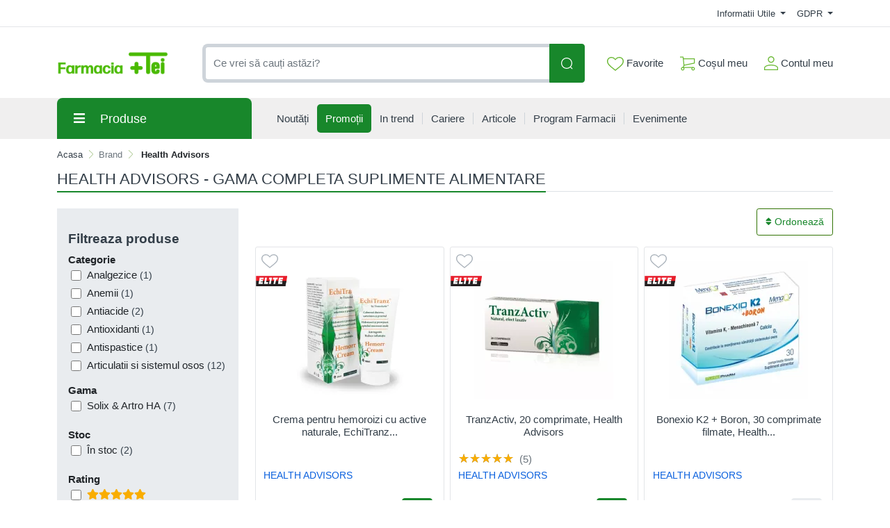

--- FILE ---
content_type: text/html; charset=UTF-8
request_url: https://comenzi.farmaciatei.ro/brand/health-advisors
body_size: 53286
content:
<!doctype html>
<html lang="en">
<head>
    <meta http-equiv="X-UA-Compatible" content="IE=edge">
    <![endif]-->
    <meta name="author" content="S.C. Farmacia Tei S.R.L.">
    <!-- Favicons Icon -->
    <link rel="apple-touch-icon" sizes="57x57" href="https://comenzi.farmaciatei.ro/themes/bootstrap5/images/favicon/apple-icon-57x57.png">
    <link rel="apple-touch-icon" sizes="60x60" href="https://comenzi.farmaciatei.ro/themes/bootstrap5/images/favicon/apple-icon-60x60.png">
    <link rel="apple-touch-icon" sizes="72x72" href="https://comenzi.farmaciatei.ro/themes/bootstrap5/images/favicon/apple-icon-72x72.png">
    <link rel="apple-touch-icon" sizes="76x76" href="https://comenzi.farmaciatei.ro/themes/bootstrap5/images/favicon/apple-icon-76x76.png">
    <link rel="apple-touch-icon" sizes="114x114" href="https://comenzi.farmaciatei.ro/themes/bootstrap5/images/favicon/apple-icon-114x114.png">
    <link rel="apple-touch-icon" sizes="120x120" href="https://comenzi.farmaciatei.ro/themes/bootstrap5/images/favicon/apple-icon-120x120.png">
    <link rel="apple-touch-icon" sizes="144x144" href="https://comenzi.farmaciatei.ro/themes/bootstrap5/images/favicon/apple-icon-144x144.png">
    <link rel="apple-touch-icon" sizes="152x152" href="https://comenzi.farmaciatei.ro/themes/bootstrap5/images/favicon/apple-icon-152x152.png">
    <link rel="apple-touch-icon" sizes="180x180" href="https://comenzi.farmaciatei.ro/themes/bootstrap5/images/favicon/apple-icon-180x180.png">
    <link rel="icon" type="image/png" sizes="192x192"  href="https://comenzi.farmaciatei.ro/themes/bootstrap5/images/favicon/android-icon-192x192.png">
    <link rel="icon" type="image/png" sizes="32x32" href="https://comenzi.farmaciatei.ro/themes/bootstrap5/images/favicon/favicon-32x32.png">
    <link rel="icon" type="image/png" sizes="96x96" href="https://comenzi.farmaciatei.ro/themes/bootstrap5/images/favicon/favicon-96x96.png">
    <link rel="icon" type="image/png" sizes="16x16" href="https://comenzi.farmaciatei.ro/themes/bootstrap5/images/favicon/favicon-16x16.png">
    <meta name="msapplication-TileColor" content="#ffffff">
    <meta name="msapplication-TileImage" content="/ms-icon-144x144.png">
    <meta name="theme-color" content="#ffffff">
    <meta name="msvalidate.01" content="54E147D3DBDCB26E31CC059540DB2F3B" />

    
    <title>Health Advisors - Gama completa suplimente alimentare : Farmacia Tei online</title>
            <meta name="description" content="Cumpara de la Farmacia Tei online produse Health Advisors cu expediere rapida din stoc, preturi corecte, livrare la usa sau in Pachetomat">
    
            <meta name="keywords" content="gama, completa, produse, Health Advisors, pret, corect, livrare, rapida, acasa, pachetomat">
        <meta name="dcterms.format" content="text/html" />
            <meta name="google-site-verification" content="g_vXHKLJ2MbsP8FfM-lwjMST7lxiucxBe4H5U4kMbD4" />
                <meta name="facebook-domain-verification" content="e2q6cr9tof8wm7pk06a4yy05yvdooy" />
        <meta name="dcterms.title" content="Health Advisors - Gama completa suplimente alimentare :  Farmacia Tei online"/>
    <meta name="dcterms.creator" content="S.C. Farmacia Tei S.R.L." />
            <meta property="DC.Description" xml:lang="RO" lang="ro" content="Cumpara de la Farmacia Tei online produse Health Advisors cu expediere rapida din stoc, preturi corecte, livrare la usa sau in Pachetomat"/>
        <meta name="dcterms.rights" content="Copyright 2026, S.C. Farmacia Tei S.R.L." />
    <meta name="dcterms.language" content="RO" />

    <meta property="og:url" content="https://comenzi.farmaciatei.ro/brand/health-advisors" />
    <meta property="og:type" content="product" />
    <meta property="og:title" content="Health Advisors - Gama completa suplimente alimentare :  Farmacia Tei online" />
            <meta property="og:description" content="Cumpara de la Farmacia Tei online produse Health Advisors cu expediere rapida din stoc, preturi corecte, livrare la usa sau in Pachetomat" />
                <meta property="og:image" content="https://comenzi.farmaciatei.ro/themes/bootstrap5/images/logo.png" />
    
    <meta name="twitter:title" content="Health Advisors - Gama completa suplimente alimentare :  Farmacia Tei online" />
            <meta name="twitter:card" content="Cumpara de la Farmacia Tei online produse Health A" />
        <meta name="twitter:description" content="Cumpara de la Farmacia Tei online produse Health Advisors cu expediere rapida din stoc, preturi corecte, livrare la usa sau in Pachetomat" />
                <meta name="twitter:image" content="https://comenzi.farmaciatei.ro/themes/bootstrap5/images/logo.png" />
    
    <link rel="canonical" href="https://comenzi.farmaciatei.ro/brand/health-advisors" />
    <!-- Mobile Specific -->
    <meta name="viewport" content="width=device-width, initial-scale=1">

    <meta name="msvalidate.01" content="7D9B0DD3C14D73DDE9013F5BCB7C71A4" />

    
    <!-- CSS Style -->
        <link rel='stylesheet' type='text/css' href='https://comenzi.farmaciatei.ro/themes/bootstrap5/assets/css/styles.css?v=2026011602' media='screen' />
    <link rel='stylesheet' type='text/css' href='https://comenzi.farmaciatei.ro/themes/bootstrap5/assets/css/font-awesome.min.css?v=2026011602' media='screen' />
    <link rel='stylesheet' type='text/css' href='https://comenzi.farmaciatei.ro/themes/bootstrap5/assets/css/gdpr.css?v=2026011602' media='screen' />

        <!-- Google Tag Manager -->
    <script>(function(w,d,s,l,i){w[l]=w[l]||[];w[l].push({'gtm.start':
                new Date().getTime(),event:'gtm.js'});var f=d.getElementsByTagName(s)[0],
            j=d.createElement(s),dl=l!='dataLayer'?'&l='+l:'';j.async=true;j.src=
            'https://www.googletagmanager.com/gtm.js?id='+i+dl;f.parentNode.insertBefore(j,f);
        })(window,document,'script','dataLayer','GTM-NHNNK86');</script>
    <!-- End Google Tag Manager -->
    
    
    
    </head>
<body>
    <!-- Google Tag Manager (noscript) -->
<noscript><iframe src="https://www.googletagmanager.com/ns.html?id=GTM-NHNNK86"
      height="0" width="0" style="display:none;visibility:hidden"></iframe></noscript>
<!-- End Google Tag Manager (noscript) -->    <header>
    
    <div id="top-links-wrapper">
        <div class="container">
                        <div class="row">
                <div class="col-12 text-center">
                                    </div>
            </div>
            <div class="row">
                <div class="col-12 align-items-center d-flex justify-content-between py-2">
                    <div id="header-links-left">
                                            </div>
                    <div id="header-links-right" class="align-items-center d-flex justify-content-between">
                                                <div class="dropdown me-3">
                            <a href="#" class="dropdown-toggle" type="button" data-bs-toggle="dropdown">
                                Informatii Utile                                <span class="caret"></span>
                            </a>
                            <ul class="dropdown-menu">
                                <li><a class="dropdown-item" href="https://comenzi.farmaciatei.ro/despre-noi"> Despre Noi </a></li>
                                <li><a class="dropdown-item" href="https://comenzi.farmaciatei.ro/cum-comand"> Cum Comand </a></li>
                                <li><a class="dropdown-item" href="https://comenzi.farmaciatei.ro/transport-si-plata"> Transport & Plata </a></li>
                                <li><a class="dropdown-item" href="https://comenzi.farmaciatei.ro/termeni-si-conditii"> Termeni si Conditii de Utilizare </a></li>
                                <li><a class="dropdown-item" href="https://comenzi.farmaciatei.ro/returnare-si-garantie"> Returnare si Garantie </a></li>
                                <li><a class="dropdown-item" href="https://comenzi.farmaciatei.ro/intrebari-frecvente"> Intrebari Frecvente </a></li>
                            </ul>
                        </div>

                        <div class="dropdown  ">
                            <a href="#" class="dropdown-toggle" data-bs-toggle="dropdown">
                                GDPR                                <span class="caret"></span>
                            </a>
                            <ul class="dropdown-menu">
                                <li><a class="dropdown-item" href="https://comenzi.farmaciatei.ro/politica-de-utilizare-cookie">Politica utilizare Cookie</a></li>
                                <li><a class="dropdown-item" href="https://comenzi.farmaciatei.ro/politica-de-confidentialitate">Politica confidentialitate date personale</a></li>
                            </ul>
                        </div>
                                            </div>
                </div>
            </div>
        </div>
    </div>
    <div id="header-search">
        <div class="container">
            <div class="row">
                <div class="col-12 d-flex align-items-center justify-content-between">
                    <a title="Farmacia Tei" href="https://comenzi.farmaciatei.ro/" class="desktop-logo d-inline-block">
                        <picture class="d-block">
                            <!--                            <source srcset="--><!--" type="image/webp">-->
                            <!--                            <source srcset="--><!--" type="image/jpeg">-->
                            <img src="https://comenzi.farmaciatei.ro/themes/bootstrap5/images/logo.png"
                                 alt="Farmacia Tei online"
                                 width="160" height="46">
                        </picture>
                    </a>

                    <div id="searchFormWrapper">
                        <form id="search-form" action="#" method="get" class="d-flex justify-content-between" role="search">
                            <label for="desktop-search" class="d-none">Căutare produse</label>
                            <input id="desktop-search" type="text" name="q" placeholder="Ce vrei să cauți astăzi?"
                                   class="form-control search-input" value="" maxlength="128" autocomplete="off">
                            <button type="submit" title="Cauta" class="btn btn-primary search-btn"
                                    id="submit-button">
                                <img class="icon-white" src="https://comenzi.farmaciatei.ro/themes/bootstrap5/assets/icons/search-icon-white.svg" alt="Cauta" width="18" height="18">
                                <img class="icon-green" src="https://comenzi.farmaciatei.ro/themes/bootstrap5/assets/icons/search-icon-green.svg" alt="Cauta" width="18" height="18">
                            </button>
                        </form>
                    </div>

                    <div class="align-items-center d-flex justify-content-between">
                        <div class="position-relative">
                            <a href="https://comenzi.farmaciatei.ro/dashboard/favorite" id="top-wishlist" class="d-inline-block me-2 p-2">
                                <img src="https://comenzi.farmaciatei.ro/themes/bootstrap5/assets/icons/favorite-icon-green.svg" alt="" aria-hidden="true" width="24" height="20"> Favorite
                                                            </a>
                        </div>
                        <div class="position-relative">
                            <a href="#" id="top-cart-btn" class="d-inline-block me-2 p-2 position-relative">
                                <img id="top-cart-btn-icon" src="https://comenzi.farmaciatei.ro/themes/bootstrap5/assets/icons/cart-icon-green.svg" alt="Cos cumparaturi" width="22" height="21"> Coșul meu
                            </a>
                            <div id="cart-popup">
    <div class="cart-popup-content">
        <div class="header mb-3">
            <h5 class="title text-bold-600">PRODUSE ADAUGATE IN COS</h5>

            <span class="undo d-none">
                Obiect sters                <a href="#0">Anuleaza</a>
            </span>
        </div>

        <div class="body">
            <ul></ul>
        </div>

        <div class="footer">
                        <div id="cart-taxes"></div>
            <div id="cart-total" class="mb-3"></div>
            <div class="text-center">
                <a href="https://comenzi.farmaciatei.ro/cart" class="btn btn-primary w-100">
                    <img src="https://comenzi.farmaciatei.ro/themes/bootstrap5/assets/icons/cart-icon-white.svg" width="22" height="21" alt="Cos cumparaturi" class="me-2">
                    Cumpara                </a>
            </div>
        </div>
    </div>
</div>
                        </div>
                        <div class="position-relative">
                            <a href="https://comenzi.farmaciatei.ro/contul-meu" class="align-items-center d-flex p-2 pe-0">
                                <img class="me-1" src="https://comenzi.farmaciatei.ro/themes/bootstrap5/assets/icons/account-icon-green.svg"
                                     alt="" aria-hidden="true" width="20" height="20">
                                <div class="d-flex" style="flex-direction: column;">
                                    <span>Contul meu</span>
                                                                    </div>
                            </a>
                        </div>
                    </div>
                </div>
            </div>
        </div>
    </div>
    <div id="header-nav" class="header-nav grey-bg">
        <div class="container">
            <div class="row">
                <div class="col-12 position-relative">
                    <div class="d-flex align-items-center justify-content-between mobile-header">
                        <div id="header-left">
                            <a href="#" class="mobile-menu-btn me-3 closed js-mobile-menu" aria-label="Meniu"></a>

                            <a title="Farmacia Tei" href="https://comenzi.farmaciatei.ro/" class="d-inline-block">
                                <picture class="d-block">
                                    <!--                                <source srcset="--><!--" type="image/webp">-->
                                    <!--                                <source srcset="--><!--" type="image/jpeg">-->
                                    <img src="https://comenzi.farmaciatei.ro/themes/bootstrap5/images/logo.png"
                                         alt="Farmacia Tei online"
                                         width="100" height="29">
                                </picture>
                            </a>
                        </div>
                        <div id="header-right" class="align-items-center d-flex">
                            <a href="https://comenzi.farmaciatei.ro/dashboard/favorite" class="d-inline-block p-2 position-relative" id="top-mobile-wishlist">
                                <img src="https://comenzi.farmaciatei.ro/themes/bootstrap5/assets/icons/favorite-icon.svg" alt="Favorite" width="24" height="20">
                                                            </a><a href="https://comenzi.farmaciatei.ro/cart" class="d-inline-block p-2 position-relative" id="top-mobile-cart-btn">
                                <img src="https://comenzi.farmaciatei.ro/themes/bootstrap5/assets/icons/cart-icon.svg" alt="Cos cumparaturi" width="22" height="21">
                        </a><a href="https://comenzi.farmaciatei.ro/contul-meu" class="align-items-center d-flex p-2 pe-0" style="flex-direction: column;">
                                <img src="https://comenzi.farmaciatei.ro/themes/bootstrap5/assets/icons/account-icon.svg" alt="Contul meu" width="20" height="20" style="margin-bottom: 3px;">
                                                            </a>
                        </div>
                    </div>

                    <nav id="main-site-nav" aria-label="Navigare principală">
                        <ul>
                            <li>
                                <a href="#" class="js-desktop-menu-title">
                                    <i class="fas fa-bars"></i><span>Produse</span>
                                </a>
                            </li>
                            <li>
                                <a href="https://comenzi.farmaciatei.ro/noutati">
                                    <span>Noutăți</span>
                                </a>
                            </li>
                            <li>
                                <a class="promotions-link" href="https://comenzi.farmaciatei.ro/promotiile_saptamanii">
                                    <span>Promoții</span>
                                </a>
                            </li>
                            <li>
                                <a href="https://comenzi.farmaciatei.ro/in-trend">
                                    <span>In trend</span>
                                </a>
                            </li>
                            <li>
                                <a href="https://comenzi.farmaciatei.ro/cariere">
                                    <span>Cariere</span>
                                </a>
                            </li>
                            <li>
                                <a href="https://comenzi.farmaciatei.ro/info-tei">
                                    <span>Articole</span>
                                </a>
                            </li>
                            <li>
                                <a href="https://comenzi.farmaciatei.ro/retea-farmacii">
                                    <span>Program Farmacii</span>
                                </a>
                            </li>
                            <li>
                                <a href="https://comenzi.farmaciatei.ro/evenimente-farmacia-tei">
                                    <span>Evenimente</span>
                                </a>
                            </li>
                                                    </ul>
                    </nav>

                    <div id="main-menu" >
                        <div id="mobile-menu-header-elements">
                            <a href="#" class="mobile-menu-btn-2 js-mobile-menu" aria-label="Meniu principal"></a>

                            <a title="Farmacia Tei online" href="https://comenzi.farmaciatei.ro/" class="desktop-logo d-inline-block">
                                <picture class="d-block">
                                    <!--                            <source srcset="--><!--" type="image/webp">-->
                                    <!--                            <source srcset="--><!--" type="image/jpeg">-->
                                    <img src="https://comenzi.farmaciatei.ro/themes/bootstrap5/images/logo.png"
                                         alt="Farmacia Tei online"
                                         width="130">
                                </picture>
                            </a>
                        </div>
                        <nav aria-label="Meniu categorii produse">
                            <ul>
                                                                                                            <li class="level-1 has-submenu cat-524">
                                            <div class="align-items-center d-flex justify-content-center">
                                                <a class="d-inline-block level-1-link" href="https://comenzi.farmaciatei.ro/medicamente-otc/">
                                                    <i class="fas fa-pump-soap me-1"></i> MEDICAMENTE OTC                                                </a>
                                                                                                    <i class="fas fa-chevron-down submenu-icon p-2 pe-0 d-lg-none"></i>
                                                                                            </div>
                                                                                            <ul class="submenu">
                                                                                                            <li class="level-2 has-submenu ">
                                                            <div class="align-items-center d-flex justify-content-center">
                                                                <a class="d-inline-block level-2-link" href="https://comenzi.farmaciatei.ro/medicamente-otc/afectiuni-bucale/">
                                                                    AFECTIUNI BUCALE                                                                </a>
                                                                                                                                    <i class="fas fa-chevron-down submenu-icon p-2 pe-0 d-lg-none"></i>
                                                                    <i class="fas fa-chevron-circle-right submenu-icon d-none d-lg-block"></i>
                                                                                                                            </div>

                                                                                                                                                                                            <ul class="submenu">
                                                                                                                                            <li class="level-3">
                                                                            <a class="d-inline-block" href="https://comenzi.farmaciatei.ro/medicamente-otc/afectiuni-bucale/afte-bucale/">
                                                                                Afte bucale                                                                            </a>
                                                                        </li>
                                                                                                                                            <li class="level-3">
                                                                            <a class="d-inline-block" href="https://comenzi.farmaciatei.ro/medicamente-otc/afectiuni-bucale/eruptii-dentare/">
                                                                                Eruptii dentare                                                                            </a>
                                                                        </li>
                                                                    
                                                                                                                                    </ul>
                                                                                                                    </li>
                                                                                                            <li class="level-2 has-submenu ">
                                                            <div class="align-items-center d-flex justify-content-center">
                                                                <a class="d-inline-block level-2-link" href="https://comenzi.farmaciatei.ro/medicamente-otc/afectiuni-circulatorii/">
                                                                    AFECTIUNI CIRCULATORII                                                                </a>
                                                                                                                                    <i class="fas fa-chevron-down submenu-icon p-2 pe-0 d-lg-none"></i>
                                                                    <i class="fas fa-chevron-circle-right submenu-icon d-none d-lg-block"></i>
                                                                                                                            </div>

                                                                                                                                                                                            <ul class="submenu">
                                                                                                                                            <li class="level-3">
                                                                            <a class="d-inline-block" href="https://comenzi.farmaciatei.ro/medicamente-otc/afectiuni-circulatorii/hemoroizi/">
                                                                                Hemoroizi                                                                            </a>
                                                                        </li>
                                                                                                                                            <li class="level-3">
                                                                            <a class="d-inline-block" href="https://comenzi.farmaciatei.ro/medicamente-otc/afectiuni-circulatorii/insuficienta-circulatorie-periferica/">
                                                                                Insuficienta circulatorie periferica                                                                            </a>
                                                                        </li>
                                                                                                                                            <li class="level-3">
                                                                            <a class="d-inline-block" href="https://comenzi.farmaciatei.ro/medicamente-otc/afectiuni-circulatorii/varice/">
                                                                                Varice                                                                            </a>
                                                                        </li>
                                                                    
                                                                                                                                    </ul>
                                                                                                                    </li>
                                                                                                            <li class="level-2 has-submenu ">
                                                            <div class="align-items-center d-flex justify-content-center">
                                                                <a class="d-inline-block level-2-link" href="https://comenzi.farmaciatei.ro/medicamente-otc/afectiuni-digestive/">
                                                                    AFECTIUNI DIGESTIVE                                                                </a>
                                                                                                                                    <i class="fas fa-chevron-down submenu-icon p-2 pe-0 d-lg-none"></i>
                                                                    <i class="fas fa-chevron-circle-right submenu-icon d-none d-lg-block"></i>
                                                                                                                            </div>

                                                                                                                                                                                            <ul class="submenu">
                                                                                                                                            <li class="level-3">
                                                                            <a class="d-inline-block" href="https://comenzi.farmaciatei.ro/medicamente-otc/afectiuni-digestive/antiacide/">
                                                                                Antiacide                                                                            </a>
                                                                        </li>
                                                                                                                                            <li class="level-3">
                                                                            <a class="d-inline-block" href="https://comenzi.farmaciatei.ro/medicamente-otc/afectiuni-digestive/antidiaretice/">
                                                                                Antidiaretice                                                                            </a>
                                                                        </li>
                                                                                                                                            <li class="level-3">
                                                                            <a class="d-inline-block" href="https://comenzi.farmaciatei.ro/medicamente-otc/afectiuni-digestive/antispastice/">
                                                                                Antispastice                                                                            </a>
                                                                        </li>
                                                                                                                                            <li class="level-3">
                                                                            <a class="d-inline-block" href="https://comenzi.farmaciatei.ro/medicamente-otc/afectiuni-digestive/colici-copii/">
                                                                                Colici copii                                                                            </a>
                                                                        </li>
                                                                                                                                            <li class="level-3">
                                                                            <a class="d-inline-block" href="https://comenzi.farmaciatei.ro/medicamente-otc/afectiuni-digestive/constipatie/">
                                                                                Constipatie                                                                            </a>
                                                                        </li>
                                                                                                                                            <li class="level-3">
                                                                            <a class="d-inline-block" href="https://comenzi.farmaciatei.ro/medicamente-otc/afectiuni-digestive/drenori-biliari/">
                                                                                Drenori biliari                                                                            </a>
                                                                        </li>
                                                                                                                                            <li class="level-3">
                                                                            <a class="d-inline-block" href="https://comenzi.farmaciatei.ro/medicamente-otc/afectiuni-digestive/enzime-digestive/">
                                                                                Enzime digestive                                                                            </a>
                                                                        </li>
                                                                                                                                            <li class="level-3">
                                                                            <a class="d-inline-block" href="https://comenzi.farmaciatei.ro/medicamente-otc/afectiuni-digestive/meteorism/">
                                                                                Meteorism                                                                            </a>
                                                                        </li>
                                                                                                                                            <li class="level-3">
                                                                            <a class="d-inline-block" href="https://comenzi.farmaciatei.ro/medicamente-otc/afectiuni-digestive/rau-de-miscare/">
                                                                                Rau de miscare                                                                            </a>
                                                                        </li>
                                                                    
                                                                                                                                    </ul>
                                                                                                                    </li>
                                                                                                            <li class="level-2 has-submenu ">
                                                            <div class="align-items-center d-flex justify-content-center">
                                                                <a class="d-inline-block level-2-link" href="https://comenzi.farmaciatei.ro/medicamente-otc/afectiuni-hepatice/">
                                                                    AFECTIUNI HEPATICE                                                                </a>
                                                                                                                                    <i class="fas fa-chevron-down submenu-icon p-2 pe-0 d-lg-none"></i>
                                                                    <i class="fas fa-chevron-circle-right submenu-icon d-none d-lg-block"></i>
                                                                                                                            </div>

                                                                                                                                                                                            <ul class="submenu">
                                                                                                                                            <li class="level-3">
                                                                            <a class="d-inline-block" href="https://comenzi.farmaciatei.ro/medicamente-otc/afectiuni-hepatice/protectoare-hepatice/">
                                                                                Protectoare hepatice                                                                            </a>
                                                                        </li>
                                                                    
                                                                                                                                    </ul>
                                                                                                                    </li>
                                                                                                            <li class="level-2 has-submenu ">
                                                            <div class="align-items-center d-flex justify-content-center">
                                                                <a class="d-inline-block level-2-link" href="https://comenzi.farmaciatei.ro/medicamente-otc/alergii/">
                                                                    ALERGII                                                                </a>
                                                                                                                                    <i class="fas fa-chevron-down submenu-icon p-2 pe-0 d-lg-none"></i>
                                                                    <i class="fas fa-chevron-circle-right submenu-icon d-none d-lg-block"></i>
                                                                                                                            </div>

                                                                                                                                                                                            <ul class="submenu">
                                                                                                                                            <li class="level-3">
                                                                            <a class="d-inline-block" href="https://comenzi.farmaciatei.ro/medicamente-otc/alergii/antihistaminice/">
                                                                                Antihistaminice                                                                            </a>
                                                                        </li>
                                                                    
                                                                                                                                    </ul>
                                                                                                                    </li>
                                                                                                            <li class="level-2 has-submenu ">
                                                            <div class="align-items-center d-flex justify-content-center">
                                                                <a class="d-inline-block level-2-link" href="https://comenzi.farmaciatei.ro/medicamente-otc/aparatul-genital-feminin/">
                                                                    APARATUL GENITAL FEMININ                                                                </a>
                                                                                                                                    <i class="fas fa-chevron-down submenu-icon p-2 pe-0 d-lg-none"></i>
                                                                    <i class="fas fa-chevron-circle-right submenu-icon d-none d-lg-block"></i>
                                                                                                                            </div>

                                                                                                                                                                                            <ul class="submenu">
                                                                                                                                            <li class="level-3">
                                                                            <a class="d-inline-block" href="https://comenzi.farmaciatei.ro/medicamente-otc/aparatul-genital-feminin/anticonceptionale/">
                                                                                Anticonceptionale                                                                            </a>
                                                                        </li>
                                                                                                                                            <li class="level-3">
                                                                            <a class="d-inline-block" href="https://comenzi.farmaciatei.ro/medicamente-otc/aparatul-genital-feminin/menopauza-si-premenopauza/">
                                                                                Menopauza si premenopauza                                                                            </a>
                                                                        </li>
                                                                                                                                            <li class="level-3">
                                                                            <a class="d-inline-block" href="https://comenzi.farmaciatei.ro/medicamente-otc/aparatul-genital-feminin/tratamente/">
                                                                                Tratamente                                                                            </a>
                                                                        </li>
                                                                    
                                                                                                                                    </ul>
                                                                                                                    </li>
                                                                                                            <li class="level-2 has-submenu ">
                                                            <div class="align-items-center d-flex justify-content-center">
                                                                <a class="d-inline-block level-2-link" href="https://comenzi.farmaciatei.ro/medicamente-otc/boli-neurovegetative/">
                                                                    BOLI NEUROVEGETATIVE                                                                </a>
                                                                                                                                    <i class="fas fa-chevron-down submenu-icon p-2 pe-0 d-lg-none"></i>
                                                                    <i class="fas fa-chevron-circle-right submenu-icon d-none d-lg-block"></i>
                                                                                                                            </div>

                                                                                                                                                                                            <ul class="submenu">
                                                                                                                                            <li class="level-3">
                                                                            <a class="d-inline-block" href="https://comenzi.farmaciatei.ro/medicamente-otc/boli-neurovegetative/antistres/">
                                                                                Antistres                                                                            </a>
                                                                        </li>
                                                                                                                                            <li class="level-3">
                                                                            <a class="d-inline-block" href="https://comenzi.farmaciatei.ro/medicamente-otc/boli-neurovegetative/sedative/">
                                                                                Sedative                                                                            </a>
                                                                        </li>
                                                                    
                                                                                                                                    </ul>
                                                                                                                    </li>
                                                                                                            <li class="level-2 has-submenu ">
                                                            <div class="align-items-center d-flex justify-content-center">
                                                                <a class="d-inline-block level-2-link" href="https://comenzi.farmaciatei.ro/medicamente-otc/cardiologie/">
                                                                    CARDIOLOGIE                                                                </a>
                                                                                                                                    <i class="fas fa-chevron-down submenu-icon p-2 pe-0 d-lg-none"></i>
                                                                    <i class="fas fa-chevron-circle-right submenu-icon d-none d-lg-block"></i>
                                                                                                                            </div>

                                                                                                                                                                                            <ul class="submenu">
                                                                                                                                            <li class="level-3">
                                                                            <a class="d-inline-block" href="https://comenzi.farmaciatei.ro/medicamente-otc/cardiologie/cardiace-si-tensiune/">
                                                                                Cardiace si tensiune                                                                            </a>
                                                                        </li>
                                                                    
                                                                                                                                    </ul>
                                                                                                                    </li>
                                                                                                            <li class="level-2 has-submenu ">
                                                            <div class="align-items-center d-flex justify-content-center">
                                                                <a class="d-inline-block level-2-link" href="https://comenzi.farmaciatei.ro/medicamente-otc/dermatologie/">
                                                                    DERMATOLOGIE                                                                </a>
                                                                                                                                    <i class="fas fa-chevron-down submenu-icon p-2 pe-0 d-lg-none"></i>
                                                                    <i class="fas fa-chevron-circle-right submenu-icon d-none d-lg-block"></i>
                                                                                                                            </div>

                                                                                                                                                                                            <ul class="submenu">
                                                                                                                                            <li class="level-3">
                                                                            <a class="d-inline-block" href="https://comenzi.farmaciatei.ro/medicamente-otc/dermatologie/antimicotice/">
                                                                                Antimicotice                                                                            </a>
                                                                        </li>
                                                                                                                                            <li class="level-3">
                                                                            <a class="d-inline-block" href="https://comenzi.farmaciatei.ro/medicamente-otc/dermatologie/antiseptice/">
                                                                                Antiseptice                                                                            </a>
                                                                        </li>
                                                                                                                                            <li class="level-3">
                                                                            <a class="d-inline-block" href="https://comenzi.farmaciatei.ro/medicamente-otc/dermatologie/arsuri/">
                                                                                Arsuri                                                                            </a>
                                                                        </li>
                                                                                                                                            <li class="level-3">
                                                                            <a class="d-inline-block" href="https://comenzi.farmaciatei.ro/medicamente-otc/dermatologie/caderea-parului/">
                                                                                Caderea parului                                                                            </a>
                                                                        </li>
                                                                                                                                            <li class="level-3">
                                                                            <a class="d-inline-block" href="https://comenzi.farmaciatei.ro/medicamente-otc/dermatologie/diverse-afectiuni-ale-pielii/">
                                                                                Diverse afectiuni ale pielii                                                                            </a>
                                                                        </li>
                                                                                                                                            <li class="level-3">
                                                                            <a class="d-inline-block" href="https://comenzi.farmaciatei.ro/medicamente-otc/dermatologie/herpes/">
                                                                                Herpes                                                                            </a>
                                                                        </li>
                                                                                                                                            <li class="level-3">
                                                                            <a class="d-inline-block" href="https://comenzi.farmaciatei.ro/medicamente-otc/dermatologie/negi/">
                                                                                Negi                                                                            </a>
                                                                        </li>
                                                                                                                                            <li class="level-3">
                                                                            <a class="d-inline-block" href="https://comenzi.farmaciatei.ro/medicamente-otc/dermatologie/rani/">
                                                                                Rani                                                                            </a>
                                                                        </li>
                                                                    
                                                                                                                                    </ul>
                                                                                                                    </li>
                                                                                                            <li class="level-2 ">
                                                            <div class="align-items-center d-flex justify-content-center">
                                                                <a class="d-inline-block level-2-link" href="https://comenzi.farmaciatei.ro/medicamente-otc/laborator-propriu/">
                                                                    LABORATOR PROPRIU                                                                </a>
                                                                                                                            </div>

                                                                                                                    </li>
                                                                                                            <li class="level-2 has-submenu ">
                                                            <div class="align-items-center d-flex justify-content-center">
                                                                <a class="d-inline-block level-2-link" href="https://comenzi.farmaciatei.ro/medicamente-otc/oftalmologie/">
                                                                    OFTALMOLOGIE                                                                </a>
                                                                                                                                    <i class="fas fa-chevron-down submenu-icon p-2 pe-0 d-lg-none"></i>
                                                                    <i class="fas fa-chevron-circle-right submenu-icon d-none d-lg-block"></i>
                                                                                                                            </div>

                                                                                                                                                                                            <ul class="submenu">
                                                                                                                                            <li class="level-3">
                                                                            <a class="d-inline-block" href="https://comenzi.farmaciatei.ro/medicamente-otc/oftalmologie/picaturi/">
                                                                                Picaturi                                                                            </a>
                                                                        </li>
                                                                    
                                                                                                                                    </ul>
                                                                                                                    </li>
                                                                                                            <li class="level-2 has-submenu ">
                                                            <div class="align-items-center d-flex justify-content-center">
                                                                <a class="d-inline-block level-2-link" href="https://comenzi.farmaciatei.ro/medicamente-otc/orl/">
                                                                    ORL                                                                </a>
                                                                                                                                    <i class="fas fa-chevron-down submenu-icon p-2 pe-0 d-lg-none"></i>
                                                                    <i class="fas fa-chevron-circle-right submenu-icon d-none d-lg-block"></i>
                                                                                                                            </div>

                                                                                                                                                                                            <ul class="submenu">
                                                                                                                                            <li class="level-3">
                                                                            <a class="d-inline-block" href="https://comenzi.farmaciatei.ro/medicamente-otc/orl/ureche/">
                                                                                Ureche                                                                            </a>
                                                                        </li>
                                                                    
                                                                                                                                    </ul>
                                                                                                                    </li>
                                                                                                            <li class="level-2 has-submenu ">
                                                            <div class="align-items-center d-flex justify-content-center">
                                                                <a class="d-inline-block level-2-link" href="https://comenzi.farmaciatei.ro/medicamente-otc/reumatologie-si-traumatisme/">
                                                                    REUMATOLOGIE SI TRAUMATISME                                                                </a>
                                                                                                                                    <i class="fas fa-chevron-down submenu-icon p-2 pe-0 d-lg-none"></i>
                                                                    <i class="fas fa-chevron-circle-right submenu-icon d-none d-lg-block"></i>
                                                                                                                            </div>

                                                                                                                                                                                            <ul class="submenu">
                                                                                                                                            <li class="level-3">
                                                                            <a class="d-inline-block" href="https://comenzi.farmaciatei.ro/medicamente-otc/reumatologie-si-traumatisme/articulatii-si-sistemul-osos/">
                                                                                Articulatii si sistemul osos                                                                            </a>
                                                                        </li>
                                                                                                                                            <li class="level-3">
                                                                            <a class="d-inline-block" href="https://comenzi.farmaciatei.ro/medicamente-otc/reumatologie-si-traumatisme/traumatisme-si-dureri-musculare/">
                                                                                Traumatisme si dureri musculare                                                                            </a>
                                                                        </li>
                                                                    
                                                                                                                                    </ul>
                                                                                                                    </li>
                                                                                                            <li class="level-2 has-submenu ">
                                                            <div class="align-items-center d-flex justify-content-center">
                                                                <a class="d-inline-block level-2-link" href="https://comenzi.farmaciatei.ro/medicamente-otc/sistemul-respirator/">
                                                                    SISTEMUL RESPIRATOR                                                                </a>
                                                                                                                                    <i class="fas fa-chevron-down submenu-icon p-2 pe-0 d-lg-none"></i>
                                                                    <i class="fas fa-chevron-circle-right submenu-icon d-none d-lg-block"></i>
                                                                                                                            </div>

                                                                                                                                                                                            <ul class="submenu">
                                                                                                                                            <li class="level-3">
                                                                            <a class="d-inline-block" href="https://comenzi.farmaciatei.ro/medicamente-otc/sistemul-respirator/ameliorare-simptome-raceala-si-gripa/">
                                                                                Ameliorare simptome raceala si gripa                                                                            </a>
                                                                        </li>
                                                                                                                                            <li class="level-3">
                                                                            <a class="d-inline-block" href="https://comenzi.farmaciatei.ro/medicamente-otc/sistemul-respirator/analgezice/">
                                                                                Analgezice                                                                            </a>
                                                                        </li>
                                                                                                                                            <li class="level-3">
                                                                            <a class="d-inline-block" href="https://comenzi.farmaciatei.ro/medicamente-otc/sistemul-respirator/antitabac/">
                                                                                Antitabac                                                                            </a>
                                                                        </li>
                                                                                                                                            <li class="level-3">
                                                                            <a class="d-inline-block" href="https://comenzi.farmaciatei.ro/medicamente-otc/sistemul-respirator/dureri-de-gat/">
                                                                                Dureri de gat                                                                            </a>
                                                                        </li>
                                                                                                                                            <li class="level-3">
                                                                            <a class="d-inline-block" href="https://comenzi.farmaciatei.ro/medicamente-otc/sistemul-respirator/expectorante/">
                                                                                Expectorante                                                                            </a>
                                                                        </li>
                                                                                                                                            <li class="level-3">
                                                                            <a class="d-inline-block" href="https://comenzi.farmaciatei.ro/medicamente-otc/sistemul-respirator/imunitate/">
                                                                                Imunitate                                                                            </a>
                                                                        </li>
                                                                                                                                            <li class="level-3">
                                                                            <a class="d-inline-block" href="https://comenzi.farmaciatei.ro/medicamente-otc/sistemul-respirator/siropuri-de-tuse/">
                                                                                Siropuri de tuse                                                                            </a>
                                                                        </li>
                                                                                                                                            <li class="level-3">
                                                                            <a class="d-inline-block" href="https://comenzi.farmaciatei.ro/medicamente-otc/sistemul-respirator/solutii-nazale/">
                                                                                Solutii nazale                                                                            </a>
                                                                        </li>
                                                                    
                                                                                                                                    </ul>
                                                                                                                    </li>
                                                                                                            <li class="level-2 ">
                                                            <div class="align-items-center d-flex justify-content-center">
                                                                <a class="d-inline-block level-2-link" href="https://comenzi.farmaciatei.ro/medicamente-otc/solventi/">
                                                                    SOLVENTI                                                                </a>
                                                                                                                            </div>

                                                                                                                    </li>
                                                                                                            <li class="level-2 has-submenu ">
                                                            <div class="align-items-center d-flex justify-content-center">
                                                                <a class="d-inline-block level-2-link" href="https://comenzi.farmaciatei.ro/medicamente-otc/urologie/">
                                                                    UROLOGIE                                                                </a>
                                                                                                                                    <i class="fas fa-chevron-down submenu-icon p-2 pe-0 d-lg-none"></i>
                                                                    <i class="fas fa-chevron-circle-right submenu-icon d-none d-lg-block"></i>
                                                                                                                            </div>

                                                                                                                                                                                            <ul class="submenu">
                                                                                                                                            <li class="level-3">
                                                                            <a class="d-inline-block" href="https://comenzi.farmaciatei.ro/medicamente-otc/urologie/dezinfectante-urinare/">
                                                                                Dezinfectante urinare                                                                            </a>
                                                                        </li>
                                                                                                                                            <li class="level-3">
                                                                            <a class="d-inline-block" href="https://comenzi.farmaciatei.ro/medicamente-otc/urologie/prostata/">
                                                                                Prostata                                                                            </a>
                                                                        </li>
                                                                    
                                                                                                                                    </ul>
                                                                                                                    </li>
                                                                                                    </ul>
                                                                                    </li>
                                                                            <li class="level-1 has-submenu cat-10001373">
                                            <div class="align-items-center d-flex justify-content-center">
                                                <a class="d-inline-block level-1-link" href="https://comenzi.farmaciatei.ro/medicamente-cu-reteta/">
                                                    <i class="fas fa-prescription me-1"></i> MEDICAMENTE CU RETETA                                                </a>
                                                                                                    <i class="fas fa-chevron-down submenu-icon p-2 pe-0 d-lg-none"></i>
                                                                                            </div>
                                                                                            <ul class="submenu">
                                                                                                            <li class="level-2 ">
                                                            <div class="align-items-center d-flex justify-content-center">
                                                                <a class="d-inline-block level-2-link" href="https://comenzi.farmaciatei.ro/medicamente-cu-reteta/anticonceptionale/">
                                                                    ANTICONCEPTIONALE                                                                </a>
                                                                                                                            </div>

                                                                                                                    </li>
                                                                                                            <li class="level-2 ">
                                                            <div class="align-items-center d-flex justify-content-center">
                                                                <a class="d-inline-block level-2-link" href="https://comenzi.farmaciatei.ro/medicamente-cu-reteta/fertilizare-in-vitro/">
                                                                    FERTILIZARE IN VITRO                                                                </a>
                                                                                                                            </div>

                                                                                                                    </li>
                                                                                                            <li class="level-2 ">
                                                            <div class="align-items-center d-flex justify-content-center">
                                                                <a class="d-inline-block level-2-link" href="https://comenzi.farmaciatei.ro/medicamente-cu-reteta/homeopate/">
                                                                    HOMEOPATE                                                                </a>
                                                                                                                            </div>

                                                                                                                    </li>
                                                                                                            <li class="level-2 ">
                                                            <div class="align-items-center d-flex justify-content-center">
                                                                <a class="d-inline-block level-2-link" href="https://comenzi.farmaciatei.ro/medicamente-cu-reteta/insuline/">
                                                                    INSULINE                                                                </a>
                                                                                                                            </div>

                                                                                                                    </li>
                                                                                                            <li class="level-2 ">
                                                            <div class="align-items-center d-flex justify-content-center">
                                                                <a class="d-inline-block level-2-link" href="https://comenzi.farmaciatei.ro/medicamente-cu-reteta/medicamente/">
                                                                    MEDICAMENTE                                                                </a>
                                                                                                                            </div>

                                                                                                                    </li>
                                                                                                            <li class="level-2 ">
                                                            <div class="align-items-center d-flex justify-content-center">
                                                                <a class="d-inline-block level-2-link" href="https://comenzi.farmaciatei.ro/medicamente-cu-reteta/vaccinuri/">
                                                                    VACCINURI                                                                </a>
                                                                                                                            </div>

                                                                                                                    </li>
                                                                                                            <li class="level-2 ">
                                                            <div class="align-items-center d-flex justify-content-center">
                                                                <a class="d-inline-block level-2-link" href="https://comenzi.farmaciatei.ro/medicamente-cu-reteta/vaccinuri-antigripale/">
                                                                    VACCINURI ANTIGRIPALE                                                                </a>
                                                                                                                            </div>

                                                                                                                    </li>
                                                                                                    </ul>
                                                                                    </li>
                                                                            <li class="level-1 has-submenu cat-10001342">
                                            <div class="align-items-center d-flex justify-content-center">
                                                <a class="d-inline-block level-1-link" href="https://comenzi.farmaciatei.ro/dispozitive-medicale/">
                                                    <i class="fa fa-medkit me-1"></i> DISPOZITIVE MEDICALE                                                </a>
                                                                                                    <i class="fas fa-chevron-down submenu-icon p-2 pe-0 d-lg-none"></i>
                                                                                            </div>
                                                                                            <ul class="submenu">
                                                                                                            <li class="level-2 has-submenu ">
                                                            <div class="align-items-center d-flex justify-content-center">
                                                                <a class="d-inline-block level-2-link" href="https://comenzi.farmaciatei.ro/dispozitive-medicale/aparatura-medicala/">
                                                                    APARATURA MEDICALA                                                                </a>
                                                                                                                                    <i class="fas fa-chevron-down submenu-icon p-2 pe-0 d-lg-none"></i>
                                                                    <i class="fas fa-chevron-circle-right submenu-icon d-none d-lg-block"></i>
                                                                                                                            </div>

                                                                                                                                                                                            <ul class="submenu">
                                                                                                                                            <li class="level-3">
                                                                            <a class="d-inline-block" href="https://comenzi.farmaciatei.ro/dispozitive-medicale/aparatura-medicala/aparate-auditive/">
                                                                                Aparate auditive                                                                            </a>
                                                                        </li>
                                                                                                                                            <li class="level-3">
                                                                            <a class="d-inline-block" href="https://comenzi.farmaciatei.ro/dispozitive-medicale/aparatura-medicala/aparate-de-masaj/">
                                                                                Aparate de masaj                                                                            </a>
                                                                        </li>
                                                                                                                                            <li class="level-3">
                                                                            <a class="d-inline-block" href="https://comenzi.farmaciatei.ro/dispozitive-medicale/aparatura-medicala/cantare/">
                                                                                Cantare                                                                            </a>
                                                                        </li>
                                                                                                                                            <li class="level-3">
                                                                            <a class="d-inline-block" href="https://comenzi.farmaciatei.ro/dispozitive-medicale/aparatura-medicala/glucometre/">
                                                                                Glucometre                                                                            </a>
                                                                        </li>
                                                                                                                                            <li class="level-3">
                                                                            <a class="d-inline-block" href="https://comenzi.farmaciatei.ro/dispozitive-medicale/aparatura-medicala/nebulizatoare/">
                                                                                Nebulizatoare                                                                            </a>
                                                                        </li>
                                                                                                                                            <li class="level-3">
                                                                            <a class="d-inline-block" href="https://comenzi.farmaciatei.ro/dispozitive-medicale/aparatura-medicala/pulsoximetre/">
                                                                                Pulsoximetre                                                                            </a>
                                                                        </li>
                                                                                                                                            <li class="level-3">
                                                                            <a class="d-inline-block" href="https://comenzi.farmaciatei.ro/dispozitive-medicale/aparatura-medicala/purificatoare/">
                                                                                Purificatoare                                                                            </a>
                                                                        </li>
                                                                                                                                            <li class="level-3">
                                                                            <a class="d-inline-block" href="https://comenzi.farmaciatei.ro/dispozitive-medicale/aparatura-medicala/tensiometre/">
                                                                                Tensiometre                                                                            </a>
                                                                        </li>
                                                                                                                                            <li class="level-3">
                                                                            <a class="d-inline-block" href="https://comenzi.farmaciatei.ro/dispozitive-medicale/aparatura-medicala/termometre/">
                                                                                Termometre                                                                            </a>
                                                                        </li>
                                                                                                                                            <li class="level-3">
                                                                            <a class="d-inline-block" href="https://comenzi.farmaciatei.ro/dispozitive-medicale/aparatura-medicala/umidificatoare/">
                                                                                Umidificatoare                                                                            </a>
                                                                        </li>
                                                                    
                                                                                                                                    </ul>
                                                                                                                    </li>
                                                                                                            <li class="level-2 ">
                                                            <div class="align-items-center d-flex justify-content-center">
                                                                <a class="d-inline-block level-2-link" href="https://comenzi.farmaciatei.ro/dispozitive-medicale/aspiratoare-nazale/">
                                                                    ASPIRATOARE NAZALE                                                                </a>
                                                                                                                            </div>

                                                                                                                    </li>
                                                                                                            <li class="level-2 ">
                                                            <div class="align-items-center d-flex justify-content-center">
                                                                <a class="d-inline-block level-2-link" href="https://comenzi.farmaciatei.ro/dispozitive-medicale/bandaje-si-fese-elastice/">
                                                                    BANDAJE SI FESE ELASTICE                                                                </a>
                                                                                                                            </div>

                                                                                                                    </li>
                                                                                                            <li class="level-2 ">
                                                            <div class="align-items-center d-flex justify-content-center">
                                                                <a class="d-inline-block level-2-link" href="https://comenzi.farmaciatei.ro/dispozitive-medicale/baterii/">
                                                                    BATERII                                                                </a>
                                                                                                                            </div>

                                                                                                                    </li>
                                                                                                            <li class="level-2 ">
                                                            <div class="align-items-center d-flex justify-content-center">
                                                                <a class="d-inline-block level-2-link" href="https://comenzi.farmaciatei.ro/dispozitive-medicale/benzi-kinesiologice/">
                                                                    BENZI KINESIOLOGICE                                                                </a>
                                                                                                                            </div>

                                                                                                                    </li>
                                                                                                            <li class="level-2 ">
                                                            <div class="align-items-center d-flex justify-content-center">
                                                                <a class="d-inline-block level-2-link" href="https://comenzi.farmaciatei.ro/dispozitive-medicale/cadre-de-mers/">
                                                                    CADRE DE MERS                                                                </a>
                                                                                                                            </div>

                                                                                                                    </li>
                                                                                                            <li class="level-2 ">
                                                            <div class="align-items-center d-flex justify-content-center">
                                                                <a class="d-inline-block level-2-link" href="https://comenzi.farmaciatei.ro/dispozitive-medicale/carje-si-bastoane/">
                                                                    CARJE SI BASTOANE                                                                </a>
                                                                                                                            </div>

                                                                                                                    </li>
                                                                                                            <li class="level-2 has-submenu ">
                                                            <div class="align-items-center d-flex justify-content-center">
                                                                <a class="d-inline-block level-2-link" href="https://comenzi.farmaciatei.ro/dispozitive-medicale/chirurgie-plastica-si-reparatorie/">
                                                                    CHIRURGIE PLASTICA SI REPARATORIE                                                                </a>
                                                                                                                                    <i class="fas fa-chevron-down submenu-icon p-2 pe-0 d-lg-none"></i>
                                                                    <i class="fas fa-chevron-circle-right submenu-icon d-none d-lg-block"></i>
                                                                                                                            </div>

                                                                                                                                                                                            <ul class="submenu">
                                                                                                                                            <li class="level-3">
                                                                            <a class="d-inline-block" href="https://comenzi.farmaciatei.ro/dispozitive-medicale/chirurgie-plastica-si-reparatorie/creme-si-solutii-chirurgicale/">
                                                                                Creme si solutii chirurgicale                                                                            </a>
                                                                        </li>
                                                                                                                                            <li class="level-3">
                                                                            <a class="d-inline-block" href="https://comenzi.farmaciatei.ro/dispozitive-medicale/chirurgie-plastica-si-reparatorie/plasturi-chirurgicali/">
                                                                                Plasturi chirurgicali                                                                            </a>
                                                                        </li>
                                                                    
                                                                                                                                    </ul>
                                                                                                                    </li>
                                                                                                            <li class="level-2 has-submenu ">
                                                            <div class="align-items-center d-flex justify-content-center">
                                                                <a class="d-inline-block level-2-link" href="https://comenzi.farmaciatei.ro/dispozitive-medicale/comprese-si-plasturi/">
                                                                    COMPRESE SI PLASTURI                                                                </a>
                                                                                                                                    <i class="fas fa-chevron-down submenu-icon p-2 pe-0 d-lg-none"></i>
                                                                    <i class="fas fa-chevron-circle-right submenu-icon d-none d-lg-block"></i>
                                                                                                                            </div>

                                                                                                                                                                                            <ul class="submenu">
                                                                                                                                            <li class="level-3">
                                                                            <a class="d-inline-block" href="https://comenzi.farmaciatei.ro/dispozitive-medicale/comprese-si-plasturi/comprese-si-plasturi-cald-rece/">
                                                                                Comprese si plasturi cald-rece                                                                            </a>
                                                                        </li>
                                                                                                                                            <li class="level-3">
                                                                            <a class="d-inline-block" href="https://comenzi.farmaciatei.ro/dispozitive-medicale/comprese-si-plasturi/comprese-si-plasturi-rani/">
                                                                                Comprese si plasturi rani                                                                            </a>
                                                                        </li>
                                                                    
                                                                                                                                    </ul>
                                                                                                                    </li>
                                                                                                            <li class="level-2 ">
                                                            <div class="align-items-center d-flex justify-content-center">
                                                                <a class="d-inline-block level-2-link" href="https://comenzi.farmaciatei.ro/dispozitive-medicale/coprocultoare-si-urocultoare/">
                                                                    COPROCULTOARE SI UROCULTOARE                                                                </a>
                                                                                                                            </div>

                                                                                                                    </li>
                                                                                                            <li class="level-2 ">
                                                            <div class="align-items-center d-flex justify-content-center">
                                                                <a class="d-inline-block level-2-link" href="https://comenzi.farmaciatei.ro/dispozitive-medicale/dopuri-pentru-urechi/">
                                                                    DOPURI PENTRU URECHI                                                                </a>
                                                                                                                            </div>

                                                                                                                    </li>
                                                                                                            <li class="level-2 has-submenu ">
                                                            <div class="align-items-center d-flex justify-content-center">
                                                                <a class="d-inline-block level-2-link" href="https://comenzi.farmaciatei.ro/dispozitive-medicale/echipamente-de-protectie/">
                                                                    ECHIPAMENTE DE PROTECTIE                                                                </a>
                                                                                                                                    <i class="fas fa-chevron-down submenu-icon p-2 pe-0 d-lg-none"></i>
                                                                    <i class="fas fa-chevron-circle-right submenu-icon d-none d-lg-block"></i>
                                                                                                                            </div>

                                                                                                                                                                                            <ul class="submenu">
                                                                                                                                            <li class="level-3">
                                                                            <a class="d-inline-block" href="https://comenzi.farmaciatei.ro/dispozitive-medicale/echipamente-de-protectie/manusi-chirurgicale/">
                                                                                Manusi chirurgicale                                                                            </a>
                                                                        </li>
                                                                                                                                            <li class="level-3">
                                                                            <a class="d-inline-block" href="https://comenzi.farmaciatei.ro/dispozitive-medicale/echipamente-de-protectie/masti-chirurgicale/">
                                                                                Masti chirurgicale                                                                            </a>
                                                                        </li>
                                                                    
                                                                                                                                    </ul>
                                                                                                                    </li>
                                                                                                            <li class="level-2 ">
                                                            <div class="align-items-center d-flex justify-content-center">
                                                                <a class="d-inline-block level-2-link" href="https://comenzi.farmaciatei.ro/dispozitive-medicale/filtre-si-cani-filtrante/">
                                                                    FILTRE SI CANI FILTRANTE                                                                </a>
                                                                                                                            </div>

                                                                                                                    </li>
                                                                                                            <li class="level-2 ">
                                                            <div class="align-items-center d-flex justify-content-center">
                                                                <a class="d-inline-block level-2-link" href="https://comenzi.farmaciatei.ro/dispozitive-medicale/injectii-pentru-articulatii/">
                                                                    INJECTII PENTRU ARTICULATII                                                                </a>
                                                                                                                            </div>

                                                                                                                    </li>
                                                                                                            <li class="level-2 ">
                                                            <div class="align-items-center d-flex justify-content-center">
                                                                <a class="d-inline-block level-2-link" href="https://comenzi.farmaciatei.ro/dispozitive-medicale/irigatoare/">
                                                                    IRIGATOARE                                                                </a>
                                                                                                                            </div>

                                                                                                                    </li>
                                                                                                            <li class="level-2 ">
                                                            <div class="align-items-center d-flex justify-content-center">
                                                                <a class="d-inline-block level-2-link" href="https://comenzi.farmaciatei.ro/dispozitive-medicale/lampi-uv/">
                                                                    LAMPI UV                                                                </a>
                                                                                                                            </div>

                                                                                                                    </li>
                                                                                                            <li class="level-2 ">
                                                            <div class="align-items-center d-flex justify-content-center">
                                                                <a class="d-inline-block level-2-link" href="https://comenzi.farmaciatei.ro/dispozitive-medicale/organizatoare-de-medicamente/">
                                                                    ORGANIZATOARE DE MEDICAMENTE                                                                </a>
                                                                                                                            </div>

                                                                                                                    </li>
                                                                                                            <li class="level-2 has-submenu ">
                                                            <div class="align-items-center d-flex justify-content-center">
                                                                <a class="d-inline-block level-2-link" href="https://comenzi.farmaciatei.ro/dispozitive-medicale/orteze/">
                                                                    ORTEZE                                                                </a>
                                                                                                                                    <i class="fas fa-chevron-down submenu-icon p-2 pe-0 d-lg-none"></i>
                                                                    <i class="fas fa-chevron-circle-right submenu-icon d-none d-lg-block"></i>
                                                                                                                            </div>

                                                                                                                                                                                            <ul class="submenu">
                                                                                                                                            <li class="level-3">
                                                                            <a class="d-inline-block" href="https://comenzi.farmaciatei.ro/dispozitive-medicale/orteze/gulere-cervicale/">
                                                                                Gulere cervicale                                                                            </a>
                                                                        </li>
                                                                                                                                            <li class="level-3">
                                                                            <a class="d-inline-block" href="https://comenzi.farmaciatei.ro/dispozitive-medicale/orteze/orteze-cot/">
                                                                                Orteze cot                                                                            </a>
                                                                        </li>
                                                                                                                                            <li class="level-3">
                                                                            <a class="d-inline-block" href="https://comenzi.farmaciatei.ro/dispozitive-medicale/orteze/orteze-genunchi/">
                                                                                Orteze genunchi                                                                            </a>
                                                                        </li>
                                                                                                                                            <li class="level-3">
                                                                            <a class="d-inline-block" href="https://comenzi.farmaciatei.ro/dispozitive-medicale/orteze/orteze-glezna/">
                                                                                Orteze glezna                                                                            </a>
                                                                        </li>
                                                                                                                                            <li class="level-3">
                                                                            <a class="d-inline-block" href="https://comenzi.farmaciatei.ro/dispozitive-medicale/orteze/orteze-mana/">
                                                                                Orteze mana                                                                            </a>
                                                                        </li>
                                                                                                                                            <li class="level-3">
                                                                            <a class="d-inline-block" href="https://comenzi.farmaciatei.ro/dispozitive-medicale/orteze/orteze-si-separatoare-deget/">
                                                                                Orteze si separatoare deget                                                                            </a>
                                                                        </li>
                                                                                                                                            <li class="level-3">
                                                                            <a class="d-inline-block" href="https://comenzi.farmaciatei.ro/dispozitive-medicale/orteze/orteze-toraco-lombare/">
                                                                                Orteze toraco-lombare                                                                            </a>
                                                                        </li>
                                                                                                                                            <li class="level-3">
                                                                            <a class="d-inline-block" href="https://comenzi.farmaciatei.ro/dispozitive-medicale/orteze/orteze-umar/">
                                                                                Orteze umar                                                                            </a>
                                                                        </li>
                                                                    
                                                                                                                                    </ul>
                                                                                                                    </li>
                                                                                                            <li class="level-2 ">
                                                            <div class="align-items-center d-flex justify-content-center">
                                                                <a class="d-inline-block level-2-link" href="https://comenzi.farmaciatei.ro/dispozitive-medicale/perne-si-paturi-electrice/">
                                                                    PERNE SI PATURI ELECTRICE                                                                </a>
                                                                                                                            </div>

                                                                                                                    </li>
                                                                                                            <li class="level-2 ">
                                                            <div class="align-items-center d-flex justify-content-center">
                                                                <a class="d-inline-block level-2-link" href="https://comenzi.farmaciatei.ro/dispozitive-medicale/plasturi/">
                                                                    PLASTURI                                                                </a>
                                                                                                                            </div>

                                                                                                                    </li>
                                                                                                            <li class="level-2 ">
                                                            <div class="align-items-center d-flex justify-content-center">
                                                                <a class="d-inline-block level-2-link" href="https://comenzi.farmaciatei.ro/dispozitive-medicale/scaune-cu-rotile/">
                                                                    SCAUNE CU ROTILE                                                                </a>
                                                                                                                            </div>

                                                                                                                    </li>
                                                                                                            <li class="level-2 ">
                                                            <div class="align-items-center d-flex justify-content-center">
                                                                <a class="d-inline-block level-2-link" href="https://comenzi.farmaciatei.ro/dispozitive-medicale/scaune-toaleta/">
                                                                    SCAUNE TOALETA                                                                </a>
                                                                                                                            </div>

                                                                                                                    </li>
                                                                                                            <li class="level-2 ">
                                                            <div class="align-items-center d-flex justify-content-center">
                                                                <a class="d-inline-block level-2-link" href="https://comenzi.farmaciatei.ro/dispozitive-medicale/seringi-ace-si-branule/">
                                                                    SERINGI, ACE SI BRANULE                                                                </a>
                                                                                                                            </div>

                                                                                                                    </li>
                                                                                                            <li class="level-2 ">
                                                            <div class="align-items-center d-flex justify-content-center">
                                                                <a class="d-inline-block level-2-link" href="https://comenzi.farmaciatei.ro/dispozitive-medicale/termosuri/">
                                                                    TERMOSURI                                                                </a>
                                                                                                                            </div>

                                                                                                                    </li>
                                                                                                            <li class="level-2 has-submenu ">
                                                            <div class="align-items-center d-flex justify-content-center">
                                                                <a class="d-inline-block level-2-link" href="https://comenzi.farmaciatei.ro/dispozitive-medicale/teste-medicale-rapide/">
                                                                    TESTE MEDICALE RAPIDE                                                                </a>
                                                                                                                                    <i class="fas fa-chevron-down submenu-icon p-2 pe-0 d-lg-none"></i>
                                                                    <i class="fas fa-chevron-circle-right submenu-icon d-none d-lg-block"></i>
                                                                                                                            </div>

                                                                                                                                                                                            <ul class="submenu">
                                                                                                                                            <li class="level-3">
                                                                            <a class="d-inline-block" href="https://comenzi.farmaciatei.ro/dispozitive-medicale/teste-medicale-rapide/teste-antidrog/">
                                                                                Teste antidrog                                                                            </a>
                                                                        </li>
                                                                                                                                            <li class="level-3">
                                                                            <a class="d-inline-block" href="https://comenzi.farmaciatei.ro/dispozitive-medicale/teste-medicale-rapide/teste-depistare-infectii/">
                                                                                Teste depistare infectii                                                                            </a>
                                                                        </li>
                                                                                                                                            <li class="level-3">
                                                                            <a class="d-inline-block" href="https://comenzi.farmaciatei.ro/dispozitive-medicale/teste-medicale-rapide/teste-glicemie/">
                                                                                Teste glicemie                                                                            </a>
                                                                        </li>
                                                                                                                                            <li class="level-3">
                                                                            <a class="d-inline-block" href="https://comenzi.farmaciatei.ro/dispozitive-medicale/teste-medicale-rapide/teste-rapide-covid/">
                                                                                Teste rapide COVID                                                                            </a>
                                                                        </li>
                                                                                                                                            <li class="level-3">
                                                                            <a class="d-inline-block" href="https://comenzi.farmaciatei.ro/dispozitive-medicale/teste-medicale-rapide/teste-rapide-afectiuni/">
                                                                                Teste rapide afectiuni                                                                            </a>
                                                                        </li>
                                                                                                                                            <li class="level-3">
                                                                            <a class="d-inline-block" href="https://comenzi.farmaciatei.ro/dispozitive-medicale/teste-medicale-rapide/teste-sarcina-si-ovulatie/">
                                                                                Teste sarcina si ovulatie                                                                            </a>
                                                                        </li>
                                                                    
                                                                                                                                    </ul>
                                                                                                                    </li>
                                                                                                    </ul>
                                                                                    </li>
                                                                            <li class="level-1 has-submenu cat-10001264">
                                            <div class="align-items-center d-flex justify-content-center">
                                                <a class="d-inline-block level-1-link" href="https://comenzi.farmaciatei.ro/vitamine-si-suplimente/">
                                                    <i class="fa fa-leaf me-1"></i> VITAMINE SI SUPLIMENTE                                                </a>
                                                                                                    <i class="fas fa-chevron-down submenu-icon p-2 pe-0 d-lg-none"></i>
                                                                                            </div>
                                                                                            <ul class="submenu">
                                                                                                            <li class="level-2 has-submenu ">
                                                            <div class="align-items-center d-flex justify-content-center">
                                                                <a class="d-inline-block level-2-link" href="https://comenzi.farmaciatei.ro/vitamine-si-suplimente/alergii/">
                                                                    ALERGII                                                                </a>
                                                                                                                                    <i class="fas fa-chevron-down submenu-icon p-2 pe-0 d-lg-none"></i>
                                                                    <i class="fas fa-chevron-circle-right submenu-icon d-none d-lg-block"></i>
                                                                                                                            </div>

                                                                                                                                                                                            <ul class="submenu">
                                                                                                                                            <li class="level-3">
                                                                            <a class="d-inline-block" href="https://comenzi.farmaciatei.ro/vitamine-si-suplimente/alergii/antialergice/">
                                                                                Antialergice                                                                            </a>
                                                                        </li>
                                                                    
                                                                                                                                    </ul>
                                                                                                                    </li>
                                                                                                            <li class="level-2 has-submenu ">
                                                            <div class="align-items-center d-flex justify-content-center">
                                                                <a class="d-inline-block level-2-link" href="https://comenzi.farmaciatei.ro/vitamine-si-suplimente/aparatul-genital/">
                                                                    APARATUL GENITAL                                                                </a>
                                                                                                                                    <i class="fas fa-chevron-down submenu-icon p-2 pe-0 d-lg-none"></i>
                                                                    <i class="fas fa-chevron-circle-right submenu-icon d-none d-lg-block"></i>
                                                                                                                            </div>

                                                                                                                                                                                            <ul class="submenu">
                                                                                                                                            <li class="level-3">
                                                                            <a class="d-inline-block" href="https://comenzi.farmaciatei.ro/vitamine-si-suplimente/aparatul-genital/afectiuni-genitale-si-hormonale/">
                                                                                Afectiuni genitale si hormonale                                                                            </a>
                                                                        </li>
                                                                                                                                            <li class="level-3">
                                                                            <a class="d-inline-block" href="https://comenzi.farmaciatei.ro/vitamine-si-suplimente/aparatul-genital/fertilitate-barbati/">
                                                                                Fertilitate barbati                                                                            </a>
                                                                        </li>
                                                                                                                                            <li class="level-3">
                                                                            <a class="d-inline-block" href="https://comenzi.farmaciatei.ro/vitamine-si-suplimente/aparatul-genital/fertilitate-femei/">
                                                                                Fertilitate femei                                                                            </a>
                                                                        </li>
                                                                                                                                            <li class="level-3">
                                                                            <a class="d-inline-block" href="https://comenzi.farmaciatei.ro/vitamine-si-suplimente/aparatul-genital/menopauza-si-premenopauza/">
                                                                                Menopauza si premenopauza                                                                            </a>
                                                                        </li>
                                                                                                                                            <li class="level-3">
                                                                            <a class="d-inline-block" href="https://comenzi.farmaciatei.ro/vitamine-si-suplimente/aparatul-genital/sindromul-premenstrual/">
                                                                                Sindromul premenstrual                                                                            </a>
                                                                        </li>
                                                                    
                                                                                                                                    </ul>
                                                                                                                    </li>
                                                                                                            <li class="level-2 has-submenu ">
                                                            <div class="align-items-center d-flex justify-content-center">
                                                                <a class="d-inline-block level-2-link" href="https://comenzi.farmaciatei.ro/vitamine-si-suplimente/cardiologie/">
                                                                    CARDIOLOGIE                                                                </a>
                                                                                                                                    <i class="fas fa-chevron-down submenu-icon p-2 pe-0 d-lg-none"></i>
                                                                    <i class="fas fa-chevron-circle-right submenu-icon d-none d-lg-block"></i>
                                                                                                                            </div>

                                                                                                                                                                                            <ul class="submenu">
                                                                                                                                            <li class="level-3">
                                                                            <a class="d-inline-block" href="https://comenzi.farmaciatei.ro/vitamine-si-suplimente/cardiologie/cardioprotectoare/">
                                                                                Cardioprotectoare                                                                            </a>
                                                                        </li>
                                                                                                                                            <li class="level-3">
                                                                            <a class="d-inline-block" href="https://comenzi.farmaciatei.ro/vitamine-si-suplimente/cardiologie/reglarea-tensiunii/">
                                                                                Reglarea tensiunii                                                                            </a>
                                                                        </li>
                                                                                                                                            <li class="level-3">
                                                                            <a class="d-inline-block" href="https://comenzi.farmaciatei.ro/vitamine-si-suplimente/cardiologie/tonice-cardiace/">
                                                                                Tonice cardiace                                                                            </a>
                                                                        </li>
                                                                    
                                                                                                                                    </ul>
                                                                                                                    </li>
                                                                                                            <li class="level-2 has-submenu ">
                                                            <div class="align-items-center d-flex justify-content-center">
                                                                <a class="d-inline-block level-2-link" href="https://comenzi.farmaciatei.ro/vitamine-si-suplimente/circulatie/">
                                                                    CIRCULATIE                                                                </a>
                                                                                                                                    <i class="fas fa-chevron-down submenu-icon p-2 pe-0 d-lg-none"></i>
                                                                    <i class="fas fa-chevron-circle-right submenu-icon d-none d-lg-block"></i>
                                                                                                                            </div>

                                                                                                                                                                                            <ul class="submenu">
                                                                                                                                            <li class="level-3">
                                                                            <a class="d-inline-block" href="https://comenzi.farmaciatei.ro/vitamine-si-suplimente/circulatie/circulatie-cerebrala-si-memorie/">
                                                                                Circulatie cerebrala si memorie                                                                            </a>
                                                                        </li>
                                                                                                                                            <li class="level-3">
                                                                            <a class="d-inline-block" href="https://comenzi.farmaciatei.ro/vitamine-si-suplimente/circulatie/circulatie-periferica/">
                                                                                Circulatie periferica                                                                            </a>
                                                                        </li>
                                                                                                                                            <li class="level-3">
                                                                            <a class="d-inline-block" href="https://comenzi.farmaciatei.ro/vitamine-si-suplimente/circulatie/hemoroizi/">
                                                                                Hemoroizi                                                                            </a>
                                                                        </li>
                                                                                                                                            <li class="level-3">
                                                                            <a class="d-inline-block" href="https://comenzi.farmaciatei.ro/vitamine-si-suplimente/circulatie/varice/">
                                                                                Varice                                                                            </a>
                                                                        </li>
                                                                    
                                                                                                                                    </ul>
                                                                                                                    </li>
                                                                                                            <li class="level-2 has-submenu ">
                                                            <div class="align-items-center d-flex justify-content-center">
                                                                <a class="d-inline-block level-2-link" href="https://comenzi.farmaciatei.ro/vitamine-si-suplimente/controlul-greutatii/">
                                                                    CONTROLUL GREUTATII                                                                </a>
                                                                                                                                    <i class="fas fa-chevron-down submenu-icon p-2 pe-0 d-lg-none"></i>
                                                                    <i class="fas fa-chevron-circle-right submenu-icon d-none d-lg-block"></i>
                                                                                                                            </div>

                                                                                                                                                                                            <ul class="submenu">
                                                                                                                                            <li class="level-3">
                                                                            <a class="d-inline-block" href="https://comenzi.farmaciatei.ro/vitamine-si-suplimente/controlul-greutatii/accelerarea-metabolismului/">
                                                                                Accelerarea metabolismului                                                                            </a>
                                                                        </li>
                                                                                                                                            <li class="level-3">
                                                                            <a class="d-inline-block" href="https://comenzi.farmaciatei.ro/vitamine-si-suplimente/controlul-greutatii/ceaiuri-pentru-slabit/">
                                                                                Ceaiuri pentru slabit                                                                            </a>
                                                                        </li>
                                                                                                                                            <li class="level-3">
                                                                            <a class="d-inline-block" href="https://comenzi.farmaciatei.ro/vitamine-si-suplimente/controlul-greutatii/diuretice-naturale/">
                                                                                Diuretice naturale                                                                            </a>
                                                                        </li>
                                                                                                                                            <li class="level-3">
                                                                            <a class="d-inline-block" href="https://comenzi.farmaciatei.ro/vitamine-si-suplimente/controlul-greutatii/reducerea-apetitului-si-satietate/">
                                                                                Reducerea apetitului si satietate                                                                            </a>
                                                                        </li>
                                                                                                                                            <li class="level-3">
                                                                            <a class="d-inline-block" href="https://comenzi.farmaciatei.ro/vitamine-si-suplimente/controlul-greutatii/shake-uri-pentru-slabit/">
                                                                                Shake-uri pentru slabit                                                                            </a>
                                                                        </li>
                                                                                                                                            <li class="level-3">
                                                                            <a class="d-inline-block" href="https://comenzi.farmaciatei.ro/vitamine-si-suplimente/controlul-greutatii/stimularea-digestiei/">
                                                                                Stimularea digestiei                                                                            </a>
                                                                        </li>
                                                                    
                                                                                                                                    </ul>
                                                                                                                    </li>
                                                                                                            <li class="level-2 ">
                                                            <div class="align-items-center d-flex justify-content-center">
                                                                <a class="d-inline-block level-2-link" href="https://comenzi.farmaciatei.ro/vitamine-si-suplimente/detoxifiere/">
                                                                    DETOXIFIERE                                                                </a>
                                                                                                                            </div>

                                                                                                                    </li>
                                                                                                            <li class="level-2 has-submenu ">
                                                            <div class="align-items-center d-flex justify-content-center">
                                                                <a class="d-inline-block level-2-link" href="https://comenzi.farmaciatei.ro/vitamine-si-suplimente/digestie/">
                                                                    DIGESTIE                                                                </a>
                                                                                                                                    <i class="fas fa-chevron-down submenu-icon p-2 pe-0 d-lg-none"></i>
                                                                    <i class="fas fa-chevron-circle-right submenu-icon d-none d-lg-block"></i>
                                                                                                                            </div>

                                                                                                                                                                                            <ul class="submenu">
                                                                                                                                            <li class="level-3">
                                                                            <a class="d-inline-block" href="https://comenzi.farmaciatei.ro/vitamine-si-suplimente/digestie/antiacide/">
                                                                                Antiacide                                                                            </a>
                                                                        </li>
                                                                                                                                            <li class="level-3">
                                                                            <a class="d-inline-block" href="https://comenzi.farmaciatei.ro/vitamine-si-suplimente/digestie/antidiareice/">
                                                                                Antidiareice                                                                            </a>
                                                                        </li>
                                                                                                                                            <li class="level-3">
                                                                            <a class="d-inline-block" href="https://comenzi.farmaciatei.ro/vitamine-si-suplimente/digestie/antispastice/">
                                                                                Antispastice                                                                            </a>
                                                                        </li>
                                                                                                                                            <li class="level-3">
                                                                            <a class="d-inline-block" href="https://comenzi.farmaciatei.ro/vitamine-si-suplimente/digestie/antivomitive-si-rau-de-miscare/">
                                                                                Antivomitive si rau de miscare                                                                            </a>
                                                                        </li>
                                                                                                                                            <li class="level-3">
                                                                            <a class="d-inline-block" href="https://comenzi.farmaciatei.ro/vitamine-si-suplimente/digestie/balonare/">
                                                                                Balonare                                                                            </a>
                                                                        </li>
                                                                                                                                            <li class="level-3">
                                                                            <a class="d-inline-block" href="https://comenzi.farmaciatei.ro/vitamine-si-suplimente/digestie/bila-lenesa/">
                                                                                Bila lenesa                                                                            </a>
                                                                        </li>
                                                                                                                                            <li class="level-3">
                                                                            <a class="d-inline-block" href="https://comenzi.farmaciatei.ro/vitamine-si-suplimente/digestie/colici/">
                                                                                Colici                                                                            </a>
                                                                        </li>
                                                                                                                                            <li class="level-3">
                                                                            <a class="d-inline-block" href="https://comenzi.farmaciatei.ro/vitamine-si-suplimente/digestie/constipatie/">
                                                                                Constipatie                                                                            </a>
                                                                        </li>
                                                                                                                                            <li class="level-3">
                                                                            <a class="d-inline-block" href="https://comenzi.farmaciatei.ro/vitamine-si-suplimente/digestie/enzime-digestive/">
                                                                                Enzime digestive                                                                            </a>
                                                                        </li>
                                                                                                                                            <li class="level-3">
                                                                            <a class="d-inline-block" href="https://comenzi.farmaciatei.ro/vitamine-si-suplimente/digestie/nutritie-speciala/">
                                                                                Nutritie speciala                                                                            </a>
                                                                        </li>
                                                                                                                                            <li class="level-3">
                                                                            <a class="d-inline-block" href="https://comenzi.farmaciatei.ro/vitamine-si-suplimente/digestie/paraziti-intestinali/">
                                                                                Paraziti intestinali                                                                            </a>
                                                                        </li>
                                                                                                                                            <li class="level-3">
                                                                            <a class="d-inline-block" href="https://comenzi.farmaciatei.ro/vitamine-si-suplimente/digestie/probiotice-prebiotice-si-simbiotice/">
                                                                                Probiotice, prebiotice si simbiotice                                                                            </a>
                                                                        </li>
                                                                                                                                            <li class="level-3">
                                                                            <a class="d-inline-block" href="https://comenzi.farmaciatei.ro/vitamine-si-suplimente/digestie/saruri-de-rehidratare/">
                                                                                Saruri de rehidratare                                                                            </a>
                                                                        </li>
                                                                    
                                                                                                                                    </ul>
                                                                                                                    </li>
                                                                                                            <li class="level-2 has-submenu ">
                                                            <div class="align-items-center d-flex justify-content-center">
                                                                <a class="d-inline-block level-2-link" href="https://comenzi.farmaciatei.ro/vitamine-si-suplimente/imunitate/">
                                                                    IMUNITATE                                                                </a>
                                                                                                                                    <i class="fas fa-chevron-down submenu-icon p-2 pe-0 d-lg-none"></i>
                                                                    <i class="fas fa-chevron-circle-right submenu-icon d-none d-lg-block"></i>
                                                                                                                            </div>

                                                                                                                                                                                            <ul class="submenu">
                                                                                                                                            <li class="level-3">
                                                                            <a class="d-inline-block" href="https://comenzi.farmaciatei.ro/vitamine-si-suplimente/imunitate/antioxidanti/">
                                                                                Antioxidanti                                                                            </a>
                                                                        </li>
                                                                                                                                            <li class="level-3">
                                                                            <a class="d-inline-block" href="https://comenzi.farmaciatei.ro/vitamine-si-suplimente/imunitate/imunitate-adulti/">
                                                                                Imunitate adulti                                                                            </a>
                                                                        </li>
                                                                                                                                            <li class="level-3">
                                                                            <a class="d-inline-block" href="https://comenzi.farmaciatei.ro/vitamine-si-suplimente/imunitate/imunitate-copii/">
                                                                                Imunitate copii                                                                            </a>
                                                                        </li>
                                                                                                                                            <li class="level-3">
                                                                            <a class="d-inline-block" href="https://comenzi.farmaciatei.ro/vitamine-si-suplimente/imunitate/ingrijire-complementara-oncologica/">
                                                                                Ingrijire complementara oncologica                                                                            </a>
                                                                        </li>
                                                                    
                                                                                                                                    </ul>
                                                                                                                    </li>
                                                                                                            <li class="level-2 has-submenu ">
                                                            <div class="align-items-center d-flex justify-content-center">
                                                                <a class="d-inline-block level-2-link" href="https://comenzi.farmaciatei.ro/vitamine-si-suplimente/mama-si-copilul/">
                                                                    MAMA SI COPILUL                                                                </a>
                                                                                                                                    <i class="fas fa-chevron-down submenu-icon p-2 pe-0 d-lg-none"></i>
                                                                    <i class="fas fa-chevron-circle-right submenu-icon d-none d-lg-block"></i>
                                                                                                                            </div>

                                                                                                                                                                                            <ul class="submenu">
                                                                                                                                            <li class="level-3">
                                                                            <a class="d-inline-block" href="https://comenzi.farmaciatei.ro/vitamine-si-suplimente/mama-si-copilul/alaptare/">
                                                                                Alaptare                                                                            </a>
                                                                        </li>
                                                                                                                                            <li class="level-3">
                                                                            <a class="d-inline-block" href="https://comenzi.farmaciatei.ro/vitamine-si-suplimente/mama-si-copilul/sarcina/">
                                                                                Sarcina                                                                            </a>
                                                                        </li>
                                                                    
                                                                                                                                    </ul>
                                                                                                                    </li>
                                                                                                            <li class="level-2 has-submenu ">
                                                            <div class="align-items-center d-flex justify-content-center">
                                                                <a class="d-inline-block level-2-link" href="https://comenzi.farmaciatei.ro/vitamine-si-suplimente/metabolism/">
                                                                    METABOLISM                                                                </a>
                                                                                                                                    <i class="fas fa-chevron-down submenu-icon p-2 pe-0 d-lg-none"></i>
                                                                    <i class="fas fa-chevron-circle-right submenu-icon d-none d-lg-block"></i>
                                                                                                                            </div>

                                                                                                                                                                                            <ul class="submenu">
                                                                                                                                            <li class="level-3">
                                                                            <a class="d-inline-block" href="https://comenzi.farmaciatei.ro/vitamine-si-suplimente/metabolism/aminoacizi/">
                                                                                Aminoacizi                                                                            </a>
                                                                        </li>
                                                                                                                                            <li class="level-3">
                                                                            <a class="d-inline-block" href="https://comenzi.farmaciatei.ro/vitamine-si-suplimente/metabolism/anemii/">
                                                                                Anemii                                                                            </a>
                                                                        </li>
                                                                                                                                            <li class="level-3">
                                                                            <a class="d-inline-block" href="https://comenzi.farmaciatei.ro/vitamine-si-suplimente/metabolism/colesterol-si-trigliceride/">
                                                                                Colesterol si trigliceride                                                                            </a>
                                                                        </li>
                                                                                                                                            <li class="level-3">
                                                                            <a class="d-inline-block" href="https://comenzi.farmaciatei.ro/vitamine-si-suplimente/metabolism/diabet/">
                                                                                Diabet                                                                            </a>
                                                                        </li>
                                                                                                                                            <li class="level-3">
                                                                            <a class="d-inline-block" href="https://comenzi.farmaciatei.ro/vitamine-si-suplimente/metabolism/lipsa-apetitului/">
                                                                                Lipsa apetitului                                                                            </a>
                                                                        </li>
                                                                                                                                            <li class="level-3">
                                                                            <a class="d-inline-block" href="https://comenzi.farmaciatei.ro/vitamine-si-suplimente/metabolism/multivitamine-si-minerale-adulti/">
                                                                                Multivitamine si minerale adulti                                                                            </a>
                                                                        </li>
                                                                                                                                            <li class="level-3">
                                                                            <a class="d-inline-block" href="https://comenzi.farmaciatei.ro/vitamine-si-suplimente/metabolism/multivitamine-si-minerale-copii/">
                                                                                Multivitamine si minerale copii                                                                            </a>
                                                                        </li>
                                                                    
                                                                                                                                    </ul>
                                                                                                                    </li>
                                                                                                            <li class="level-2 has-submenu ">
                                                            <div class="align-items-center d-flex justify-content-center">
                                                                <a class="d-inline-block level-2-link" href="https://comenzi.farmaciatei.ro/vitamine-si-suplimente/oftalmologie/">
                                                                    OFTALMOLOGIE                                                                </a>
                                                                                                                                    <i class="fas fa-chevron-down submenu-icon p-2 pe-0 d-lg-none"></i>
                                                                    <i class="fas fa-chevron-circle-right submenu-icon d-none d-lg-block"></i>
                                                                                                                            </div>

                                                                                                                                                                                            <ul class="submenu">
                                                                                                                                            <li class="level-3">
                                                                            <a class="d-inline-block" href="https://comenzi.farmaciatei.ro/vitamine-si-suplimente/oftalmologie/suplimente-alimentare-vedere/">
                                                                                Suplimente alimentare vedere                                                                            </a>
                                                                        </li>
                                                                    
                                                                                                                                    </ul>
                                                                                                                    </li>
                                                                                                            <li class="level-2 has-submenu ">
                                                            <div class="align-items-center d-flex justify-content-center">
                                                                <a class="d-inline-block level-2-link" href="https://comenzi.farmaciatei.ro/vitamine-si-suplimente/orl/">
                                                                    ORL                                                                </a>
                                                                                                                                    <i class="fas fa-chevron-down submenu-icon p-2 pe-0 d-lg-none"></i>
                                                                    <i class="fas fa-chevron-circle-right submenu-icon d-none d-lg-block"></i>
                                                                                                                            </div>

                                                                                                                                                                                            <ul class="submenu">
                                                                                                                                            <li class="level-3">
                                                                            <a class="d-inline-block" href="https://comenzi.farmaciatei.ro/vitamine-si-suplimente/orl/afectiuni-ale-urechii/">
                                                                                Afectiuni ale urechii                                                                            </a>
                                                                        </li>
                                                                    
                                                                                                                                    </ul>
                                                                                                                    </li>
                                                                                                            <li class="level-2 ">
                                                            <div class="align-items-center d-flex justify-content-center">
                                                                <a class="d-inline-block level-2-link" href="https://comenzi.farmaciatei.ro/vitamine-si-suplimente/protectie-si-detoxifiere-hepatica/">
                                                                    PROTECTIE SI DETOXIFIERE HEPATICA                                                                </a>
                                                                                                                            </div>

                                                                                                                    </li>
                                                                                                            <li class="level-2 has-submenu ">
                                                            <div class="align-items-center d-flex justify-content-center">
                                                                <a class="d-inline-block level-2-link" href="https://comenzi.farmaciatei.ro/vitamine-si-suplimente/reumatologie-si-traumatisme/">
                                                                    REUMATOLOGIE SI TRAUMATISME                                                                </a>
                                                                                                                                    <i class="fas fa-chevron-down submenu-icon p-2 pe-0 d-lg-none"></i>
                                                                    <i class="fas fa-chevron-circle-right submenu-icon d-none d-lg-block"></i>
                                                                                                                            </div>

                                                                                                                                                                                            <ul class="submenu">
                                                                                                                                            <li class="level-3">
                                                                            <a class="d-inline-block" href="https://comenzi.farmaciatei.ro/vitamine-si-suplimente/reumatologie-si-traumatisme/articulatii-si-sistemul-osos/">
                                                                                Articulatii si sistemul osos                                                                            </a>
                                                                        </li>
                                                                                                                                            <li class="level-3">
                                                                            <a class="d-inline-block" href="https://comenzi.farmaciatei.ro/vitamine-si-suplimente/reumatologie-si-traumatisme/musculatura/">
                                                                                Musculatura                                                                            </a>
                                                                        </li>
                                                                                                                                            <li class="level-3">
                                                                            <a class="d-inline-block" href="https://comenzi.farmaciatei.ro/vitamine-si-suplimente/reumatologie-si-traumatisme/traumatisme/">
                                                                                Traumatisme                                                                            </a>
                                                                        </li>
                                                                    
                                                                                                                                    </ul>
                                                                                                                    </li>
                                                                                                            <li class="level-2 ">
                                                            <div class="align-items-center d-flex justify-content-center">
                                                                <a class="d-inline-block level-2-link" href="https://comenzi.farmaciatei.ro/vitamine-si-suplimente/sistem-endocrin/">
                                                                    SISTEM ENDOCRIN                                                                </a>
                                                                                                                            </div>

                                                                                                                    </li>
                                                                                                            <li class="level-2 has-submenu ">
                                                            <div class="align-items-center d-flex justify-content-center">
                                                                <a class="d-inline-block level-2-link" href="https://comenzi.farmaciatei.ro/vitamine-si-suplimente/sistem-nervos/">
                                                                    SISTEM NERVOS                                                                </a>
                                                                                                                                    <i class="fas fa-chevron-down submenu-icon p-2 pe-0 d-lg-none"></i>
                                                                    <i class="fas fa-chevron-circle-right submenu-icon d-none d-lg-block"></i>
                                                                                                                            </div>

                                                                                                                                                                                            <ul class="submenu">
                                                                                                                                            <li class="level-3">
                                                                            <a class="d-inline-block" href="https://comenzi.farmaciatei.ro/vitamine-si-suplimente/sistem-nervos/afectiuni-neurodegenerative/">
                                                                                Afectiuni neurodegenerative                                                                            </a>
                                                                        </li>
                                                                                                                                            <li class="level-3">
                                                                            <a class="d-inline-block" href="https://comenzi.farmaciatei.ro/vitamine-si-suplimente/sistem-nervos/antistres/">
                                                                                Antistres                                                                            </a>
                                                                        </li>
                                                                                                                                            <li class="level-3">
                                                                            <a class="d-inline-block" href="https://comenzi.farmaciatei.ro/vitamine-si-suplimente/sistem-nervos/insomnie/">
                                                                                Insomnie                                                                            </a>
                                                                        </li>
                                                                                                                                            <li class="level-3">
                                                                            <a class="d-inline-block" href="https://comenzi.farmaciatei.ro/vitamine-si-suplimente/sistem-nervos/memorie-si-concentrare-copii/">
                                                                                Memorie si concentrare copii                                                                            </a>
                                                                        </li>
                                                                                                                                            <li class="level-3">
                                                                            <a class="d-inline-block" href="https://comenzi.farmaciatei.ro/vitamine-si-suplimente/sistem-nervos/stare-de-bine/">
                                                                                Stare de bine                                                                            </a>
                                                                        </li>
                                                                                                                                            <li class="level-3">
                                                                            <a class="d-inline-block" href="https://comenzi.farmaciatei.ro/vitamine-si-suplimente/sistem-nervos/tonice-nervoase/">
                                                                                Tonice nervoase                                                                            </a>
                                                                        </li>
                                                                    
                                                                                                                                    </ul>
                                                                                                                    </li>
                                                                                                            <li class="level-2 has-submenu ">
                                                            <div class="align-items-center d-flex justify-content-center">
                                                                <a class="d-inline-block level-2-link" href="https://comenzi.farmaciatei.ro/vitamine-si-suplimente/sistemul-respirator/">
                                                                    SISTEMUL RESPIRATOR                                                                </a>
                                                                                                                                    <i class="fas fa-chevron-down submenu-icon p-2 pe-0 d-lg-none"></i>
                                                                    <i class="fas fa-chevron-circle-right submenu-icon d-none d-lg-block"></i>
                                                                                                                            </div>

                                                                                                                                                                                            <ul class="submenu">
                                                                                                                                            <li class="level-3">
                                                                            <a class="d-inline-block" href="https://comenzi.farmaciatei.ro/vitamine-si-suplimente/sistemul-respirator/comprimate-raceala-si-gripa/">
                                                                                Comprimate raceala si gripa                                                                            </a>
                                                                        </li>
                                                                                                                                            <li class="level-3">
                                                                            <a class="d-inline-block" href="https://comenzi.farmaciatei.ro/vitamine-si-suplimente/sistemul-respirator/dureri-de-gat/">
                                                                                Dureri de gat                                                                            </a>
                                                                        </li>
                                                                                                                                            <li class="level-3">
                                                                            <a class="d-inline-block" href="https://comenzi.farmaciatei.ro/vitamine-si-suplimente/sistemul-respirator/respiratie-usoara/">
                                                                                Respiratie usoara                                                                            </a>
                                                                        </li>
                                                                                                                                            <li class="level-3">
                                                                            <a class="d-inline-block" href="https://comenzi.farmaciatei.ro/vitamine-si-suplimente/sistemul-respirator/siropuri-de-tuse/">
                                                                                Siropuri de tuse                                                                            </a>
                                                                        </li>
                                                                                                                                            <li class="level-3">
                                                                            <a class="d-inline-block" href="https://comenzi.farmaciatei.ro/vitamine-si-suplimente/sistemul-respirator/siropuri-raceala-si-gripa/">
                                                                                Siropuri raceala si gripa                                                                            </a>
                                                                        </li>
                                                                                                                                            <li class="level-3">
                                                                            <a class="d-inline-block" href="https://comenzi.farmaciatei.ro/vitamine-si-suplimente/sistemul-respirator/solutii-nazale/">
                                                                                Solutii nazale                                                                            </a>
                                                                        </li>
                                                                    
                                                                                                                                    </ul>
                                                                                                                    </li>
                                                                                                            <li class="level-2 has-submenu ">
                                                            <div class="align-items-center d-flex justify-content-center">
                                                                <a class="d-inline-block level-2-link" href="https://comenzi.farmaciatei.ro/vitamine-si-suplimente/stil-de-viata/">
                                                                    STIL DE VIATA                                                                </a>
                                                                                                                                    <i class="fas fa-chevron-down submenu-icon p-2 pe-0 d-lg-none"></i>
                                                                    <i class="fas fa-chevron-circle-right submenu-icon d-none d-lg-block"></i>
                                                                                                                            </div>

                                                                                                                                                                                            <ul class="submenu">
                                                                                                                                            <li class="level-3">
                                                                            <a class="d-inline-block" href="https://comenzi.farmaciatei.ro/vitamine-si-suplimente/stil-de-viata/antialcool/">
                                                                                Antialcool                                                                            </a>
                                                                        </li>
                                                                                                                                            <li class="level-3">
                                                                            <a class="d-inline-block" href="https://comenzi.farmaciatei.ro/vitamine-si-suplimente/stil-de-viata/antitabac/">
                                                                                Antitabac                                                                            </a>
                                                                        </li>
                                                                                                                                            <li class="level-3">
                                                                            <a class="d-inline-block" href="https://comenzi.farmaciatei.ro/vitamine-si-suplimente/stil-de-viata/beauty/">
                                                                                Beauty                                                                            </a>
                                                                        </li>
                                                                                                                                            <li class="level-3">
                                                                            <a class="d-inline-block" href="https://comenzi.farmaciatei.ro/vitamine-si-suplimente/stil-de-viata/longevitate-si-antiaging/">
                                                                                Longevitate si antiaging                                                                            </a>
                                                                        </li>
                                                                    
                                                                                                                                    </ul>
                                                                                                                    </li>
                                                                                                            <li class="level-2 has-submenu ">
                                                            <div class="align-items-center d-flex justify-content-center">
                                                                <a class="d-inline-block level-2-link" href="https://comenzi.farmaciatei.ro/vitamine-si-suplimente/tincturi-si-gemoderivate/">
                                                                    TINCTURI SI GEMODERIVATE                                                                </a>
                                                                                                                                    <i class="fas fa-chevron-down submenu-icon p-2 pe-0 d-lg-none"></i>
                                                                    <i class="fas fa-chevron-circle-right submenu-icon d-none d-lg-block"></i>
                                                                                                                            </div>

                                                                                                                                                                                            <ul class="submenu">
                                                                                                                                            <li class="level-3">
                                                                            <a class="d-inline-block" href="https://comenzi.farmaciatei.ro/vitamine-si-suplimente/tincturi-si-gemoderivate/gemoderivate/">
                                                                                Gemoderivate                                                                            </a>
                                                                        </li>
                                                                                                                                            <li class="level-3">
                                                                            <a class="d-inline-block" href="https://comenzi.farmaciatei.ro/vitamine-si-suplimente/tincturi-si-gemoderivate/tincturi/">
                                                                                Tincturi                                                                            </a>
                                                                        </li>
                                                                    
                                                                                                                                    </ul>
                                                                                                                    </li>
                                                                                                            <li class="level-2 has-submenu ">
                                                            <div class="align-items-center d-flex justify-content-center">
                                                                <a class="d-inline-block level-2-link" href="https://comenzi.farmaciatei.ro/vitamine-si-suplimente/tract-urinar/">
                                                                    TRACT URINAR                                                                </a>
                                                                                                                                    <i class="fas fa-chevron-down submenu-icon p-2 pe-0 d-lg-none"></i>
                                                                    <i class="fas fa-chevron-circle-right submenu-icon d-none d-lg-block"></i>
                                                                                                                            </div>

                                                                                                                                                                                            <ul class="submenu">
                                                                                                                                            <li class="level-3">
                                                                            <a class="d-inline-block" href="https://comenzi.farmaciatei.ro/vitamine-si-suplimente/tract-urinar/antiseptici-urinari/">
                                                                                Antiseptici urinari                                                                            </a>
                                                                        </li>
                                                                                                                                            <li class="level-3">
                                                                            <a class="d-inline-block" href="https://comenzi.farmaciatei.ro/vitamine-si-suplimente/tract-urinar/calculi-urinari/">
                                                                                Calculi urinari                                                                            </a>
                                                                        </li>
                                                                                                                                            <li class="level-3">
                                                                            <a class="d-inline-block" href="https://comenzi.farmaciatei.ro/vitamine-si-suplimente/tract-urinar/diuretice/">
                                                                                Diuretice                                                                            </a>
                                                                        </li>
                                                                                                                                            <li class="level-3">
                                                                            <a class="d-inline-block" href="https://comenzi.farmaciatei.ro/vitamine-si-suplimente/tract-urinar/prostata/">
                                                                                Prostata                                                                            </a>
                                                                        </li>
                                                                    
                                                                                                                                    </ul>
                                                                                                                    </li>
                                                                                                    </ul>
                                                                                    </li>
                                                                            <li class="level-1 has-submenu cat-694">
                                            <div class="align-items-center d-flex justify-content-center">
                                                <a class="d-inline-block level-1-link" href="https://comenzi.farmaciatei.ro/dermato-cosmetice/">
                                                    <i class="fas fa-pump-soap me-1"></i> DERMATO-COSMETICE                                                </a>
                                                                                                    <i class="fas fa-chevron-down submenu-icon p-2 pe-0 d-lg-none"></i>
                                                                                            </div>
                                                                                            <ul class="submenu">
                                                                                                            <li class="level-2 ">
                                                            <div class="align-items-center d-flex justify-content-center">
                                                                <a class="d-inline-block level-2-link" href="https://comenzi.farmaciatei.ro/dermato-cosmetice/apa-termala/">
                                                                    APA TERMALA                                                                </a>
                                                                                                                            </div>

                                                                                                                    </li>
                                                                                                            <li class="level-2 has-submenu ">
                                                            <div class="align-items-center d-flex justify-content-center">
                                                                <a class="d-inline-block level-2-link" href="https://comenzi.farmaciatei.ro/dermato-cosmetice/barbati/">
                                                                    BARBATI                                                                </a>
                                                                                                                                    <i class="fas fa-chevron-down submenu-icon p-2 pe-0 d-lg-none"></i>
                                                                    <i class="fas fa-chevron-circle-right submenu-icon d-none d-lg-block"></i>
                                                                                                                            </div>

                                                                                                                                                                                            <ul class="submenu">
                                                                                                                                            <li class="level-3">
                                                                            <a class="d-inline-block" href="https://comenzi.farmaciatei.ro/dermato-cosmetice/barbati/barbierit/">
                                                                                Barbierit                                                                            </a>
                                                                        </li>
                                                                                                                                            <li class="level-3">
                                                                            <a class="d-inline-block" href="https://comenzi.farmaciatei.ro/dermato-cosmetice/barbati/deodorante/">
                                                                                Deodorante                                                                            </a>
                                                                        </li>
                                                                                                                                            <li class="level-3">
                                                                            <a class="d-inline-block" href="https://comenzi.farmaciatei.ro/dermato-cosmetice/barbati/dupa-ras/">
                                                                                Dupa ras                                                                            </a>
                                                                        </li>
                                                                                                                                            <li class="level-3">
                                                                            <a class="d-inline-block" href="https://comenzi.farmaciatei.ro/dermato-cosmetice/barbati/hidratare/">
                                                                                Hidratare                                                                            </a>
                                                                        </li>
                                                                    
                                                                                                                                    </ul>
                                                                                                                    </li>
                                                                                                            <li class="level-2 has-submenu ">
                                                            <div class="align-items-center d-flex justify-content-center">
                                                                <a class="d-inline-block level-2-link" href="https://comenzi.farmaciatei.ro/dermato-cosmetice/copii/">
                                                                    COPII                                                                </a>
                                                                                                                                    <i class="fas fa-chevron-down submenu-icon p-2 pe-0 d-lg-none"></i>
                                                                    <i class="fas fa-chevron-circle-right submenu-icon d-none d-lg-block"></i>
                                                                                                                            </div>

                                                                                                                                                                                            <ul class="submenu">
                                                                                                                                            <li class="level-3">
                                                                            <a class="d-inline-block" href="https://comenzi.farmaciatei.ro/dermato-cosmetice/copii/creme-si-unguente-copii/">
                                                                                Creme si unguente copii                                                                            </a>
                                                                        </li>
                                                                                                                                            <li class="level-3">
                                                                            <a class="d-inline-block" href="https://comenzi.farmaciatei.ro/dermato-cosmetice/copii/produse-igiena-copii/">
                                                                                Produse igiena copii                                                                            </a>
                                                                        </li>
                                                                    
                                                                                                                                    </ul>
                                                                                                                    </li>
                                                                                                            <li class="level-2 has-submenu ">
                                                            <div class="align-items-center d-flex justify-content-center">
                                                                <a class="d-inline-block level-2-link" href="https://comenzi.farmaciatei.ro/dermato-cosmetice/corp/">
                                                                    CORP                                                                </a>
                                                                                                                                    <i class="fas fa-chevron-down submenu-icon p-2 pe-0 d-lg-none"></i>
                                                                    <i class="fas fa-chevron-circle-right submenu-icon d-none d-lg-block"></i>
                                                                                                                            </div>

                                                                                                                                                                                            <ul class="submenu">
                                                                                                                                            <li class="level-3">
                                                                            <a class="d-inline-block" href="https://comenzi.farmaciatei.ro/dermato-cosmetice/corp/anti-fungic/">
                                                                                Anti-fungic                                                                            </a>
                                                                        </li>
                                                                                                                                            <li class="level-3">
                                                                            <a class="d-inline-block" href="https://comenzi.farmaciatei.ro/dermato-cosmetice/corp/anti-prurit/">
                                                                                Anti-prurit                                                                            </a>
                                                                        </li>
                                                                                                                                            <li class="level-3">
                                                                            <a class="d-inline-block" href="https://comenzi.farmaciatei.ro/dermato-cosmetice/corp/celulita-si-vergeturi/">
                                                                                Celulita si vergeturi                                                                            </a>
                                                                        </li>
                                                                                                                                            <li class="level-3">
                                                                            <a class="d-inline-block" href="https://comenzi.farmaciatei.ro/dermato-cosmetice/corp/deodorante/">
                                                                                Deodorante                                                                            </a>
                                                                        </li>
                                                                                                                                            <li class="level-3">
                                                                            <a class="d-inline-block" href="https://comenzi.farmaciatei.ro/dermato-cosmetice/corp/dermatita-atopica/">
                                                                                Dermatita atopica                                                                            </a>
                                                                        </li>
                                                                                                                                            <li class="level-3">
                                                                            <a class="d-inline-block" href="https://comenzi.farmaciatei.ro/dermato-cosmetice/corp/hidratare-corp/">
                                                                                Hidratare corp                                                                            </a>
                                                                        </li>
                                                                                                                                            <li class="level-3">
                                                                            <a class="d-inline-block" href="https://comenzi.farmaciatei.ro/dermato-cosmetice/corp/igiena-corpului/">
                                                                                Igiena corpului                                                                            </a>
                                                                        </li>
                                                                                                                                            <li class="level-3">
                                                                            <a class="d-inline-block" href="https://comenzi.farmaciatei.ro/dermato-cosmetice/corp/ingrijire-intima/">
                                                                                Ingrijire intima                                                                            </a>
                                                                        </li>
                                                                                                                                            <li class="level-3">
                                                                            <a class="d-inline-block" href="https://comenzi.farmaciatei.ro/dermato-cosmetice/corp/ingrijire-maini/">
                                                                                Ingrijire maini                                                                            </a>
                                                                        </li>
                                                                                                                                            <li class="level-3">
                                                                            <a class="d-inline-block" href="https://comenzi.farmaciatei.ro/dermato-cosmetice/corp/ingrijire-picioare/">
                                                                                Ingrijire picioare                                                                            </a>
                                                                        </li>
                                                                                                                                            <li class="level-3">
                                                                            <a class="d-inline-block" href="https://comenzi.farmaciatei.ro/dermato-cosmetice/corp/psoriazis/">
                                                                                Psoriazis                                                                            </a>
                                                                        </li>
                                                                                                                                            <li class="level-3">
                                                                            <a class="d-inline-block" href="https://comenzi.farmaciatei.ro/dermato-cosmetice/corp/reparare/">
                                                                                Reparare                                                                            </a>
                                                                        </li>
                                                                                                                                            <li class="level-3">
                                                                            <a class="d-inline-block" href="https://comenzi.farmaciatei.ro/dermato-cosmetice/corp/vitiligo/">
                                                                                Vitiligo                                                                            </a>
                                                                        </li>
                                                                    
                                                                                                                                    </ul>
                                                                                                                    </li>
                                                                                                            <li class="level-2 has-submenu ">
                                                            <div class="align-items-center d-flex justify-content-center">
                                                                <a class="d-inline-block level-2-link" href="https://comenzi.farmaciatei.ro/dermato-cosmetice/fata/">
                                                                    FATA                                                                </a>
                                                                                                                                    <i class="fas fa-chevron-down submenu-icon p-2 pe-0 d-lg-none"></i>
                                                                    <i class="fas fa-chevron-circle-right submenu-icon d-none d-lg-block"></i>
                                                                                                                            </div>

                                                                                                                                                                                            <ul class="submenu">
                                                                                                                                            <li class="level-3">
                                                                            <a class="d-inline-block" href="https://comenzi.farmaciatei.ro/dermato-cosmetice/fata/acnee/">
                                                                                Acnee                                                                            </a>
                                                                        </li>
                                                                                                                                            <li class="level-3">
                                                                            <a class="d-inline-block" href="https://comenzi.farmaciatei.ro/dermato-cosmetice/fata/anti-age/">
                                                                                Anti-age                                                                            </a>
                                                                        </li>
                                                                                                                                            <li class="level-3">
                                                                            <a class="d-inline-block" href="https://comenzi.farmaciatei.ro/dermato-cosmetice/fata/buze/">
                                                                                Buze                                                                            </a>
                                                                        </li>
                                                                                                                                            <li class="level-3">
                                                                            <a class="d-inline-block" href="https://comenzi.farmaciatei.ro/dermato-cosmetice/fata/exfoliere/">
                                                                                Exfoliere                                                                            </a>
                                                                        </li>
                                                                                                                                            <li class="level-3">
                                                                            <a class="d-inline-block" href="https://comenzi.farmaciatei.ro/dermato-cosmetice/fata/matifiere/">
                                                                                Matifiere                                                                            </a>
                                                                        </li>
                                                                                                                                            <li class="level-3">
                                                                            <a class="d-inline-block" href="https://comenzi.farmaciatei.ro/dermato-cosmetice/fata/ochi-si-pleoape/">
                                                                                Ochi si pleoape                                                                            </a>
                                                                        </li>
                                                                                                                                            <li class="level-3">
                                                                            <a class="d-inline-block" href="https://comenzi.farmaciatei.ro/dermato-cosmetice/fata/pete-pigmentare/">
                                                                                Pete pigmentare                                                                            </a>
                                                                        </li>
                                                                                                                                            <li class="level-3">
                                                                            <a class="d-inline-block" href="https://comenzi.farmaciatei.ro/dermato-cosmetice/fata/reparare/">
                                                                                Reparare                                                                            </a>
                                                                        </li>
                                                                                                                                            <li class="level-3">
                                                                            <a class="d-inline-block" href="https://comenzi.farmaciatei.ro/dermato-cosmetice/fata/ten-normal-mixt/">
                                                                                Ten normal-mixt                                                                            </a>
                                                                        </li>
                                                                                                                                            <li class="level-3">
                                                                            <a class="d-inline-block" href="https://comenzi.farmaciatei.ro/dermato-cosmetice/fata/ten-sensibil/">
                                                                                Ten sensibil                                                                            </a>
                                                                        </li>
                                                                    
                                                                                                                                    </ul>
                                                                                                                    </li>
                                                                                                            <li class="level-2 has-submenu ">
                                                            <div class="align-items-center d-flex justify-content-center">
                                                                <a class="d-inline-block level-2-link" href="https://comenzi.farmaciatei.ro/dermato-cosmetice/make-up/">
                                                                    MAKE-UP                                                                </a>
                                                                                                                                    <i class="fas fa-chevron-down submenu-icon p-2 pe-0 d-lg-none"></i>
                                                                    <i class="fas fa-chevron-circle-right submenu-icon d-none d-lg-block"></i>
                                                                                                                            </div>

                                                                                                                                                                                            <ul class="submenu">
                                                                                                                                            <li class="level-3">
                                                                            <a class="d-inline-block" href="https://comenzi.farmaciatei.ro/dermato-cosmetice/make-up/fond-de-ten/">
                                                                                Fond de ten                                                                            </a>
                                                                        </li>
                                                                                                                                            <li class="level-3">
                                                                            <a class="d-inline-block" href="https://comenzi.farmaciatei.ro/dermato-cosmetice/make-up/mascara-si-ruj/">
                                                                                Mascara si ruj                                                                            </a>
                                                                        </li>
                                                                                                                                            <li class="level-3">
                                                                            <a class="d-inline-block" href="https://comenzi.farmaciatei.ro/dermato-cosmetice/make-up/pudra/">
                                                                                Pudra                                                                            </a>
                                                                        </li>
                                                                    
                                                                                                                                    </ul>
                                                                                                                    </li>
                                                                                                            <li class="level-2 has-submenu ">
                                                            <div class="align-items-center d-flex justify-content-center">
                                                                <a class="d-inline-block level-2-link" href="https://comenzi.farmaciatei.ro/dermato-cosmetice/par/">
                                                                    PAR                                                                </a>
                                                                                                                                    <i class="fas fa-chevron-down submenu-icon p-2 pe-0 d-lg-none"></i>
                                                                    <i class="fas fa-chevron-circle-right submenu-icon d-none d-lg-block"></i>
                                                                                                                            </div>

                                                                                                                                                                                            <ul class="submenu">
                                                                                                                                            <li class="level-3">
                                                                            <a class="d-inline-block" href="https://comenzi.farmaciatei.ro/dermato-cosmetice/par/anti-prurit/">
                                                                                Anti-prurit                                                                            </a>
                                                                        </li>
                                                                                                                                            <li class="level-3">
                                                                            <a class="d-inline-block" href="https://comenzi.farmaciatei.ro/dermato-cosmetice/par/caderea-parului/">
                                                                                Caderea parului                                                                            </a>
                                                                        </li>
                                                                                                                                            <li class="level-3">
                                                                            <a class="d-inline-block" href="https://comenzi.farmaciatei.ro/dermato-cosmetice/par/densitate-si-volum/">
                                                                                Densitate si volum                                                                            </a>
                                                                        </li>
                                                                                                                                            <li class="level-3">
                                                                            <a class="d-inline-block" href="https://comenzi.farmaciatei.ro/dermato-cosmetice/par/matreata/">
                                                                                Matreata                                                                            </a>
                                                                        </li>
                                                                                                                                            <li class="level-3">
                                                                            <a class="d-inline-block" href="https://comenzi.farmaciatei.ro/dermato-cosmetice/par/par-gras/">
                                                                                Par gras                                                                            </a>
                                                                        </li>
                                                                                                                                            <li class="level-3">
                                                                            <a class="d-inline-block" href="https://comenzi.farmaciatei.ro/dermato-cosmetice/par/par-uscat/">
                                                                                Par uscat                                                                            </a>
                                                                        </li>
                                                                                                                                            <li class="level-3">
                                                                            <a class="d-inline-block" href="https://comenzi.farmaciatei.ro/dermato-cosmetice/par/sampon-uscat/">
                                                                                Sampon uscat                                                                            </a>
                                                                        </li>
                                                                                                                                            <li class="level-3">
                                                                            <a class="d-inline-block" href="https://comenzi.farmaciatei.ro/dermato-cosmetice/par/utilizare-zilnica/">
                                                                                Utilizare zilnica                                                                            </a>
                                                                        </li>
                                                                                                                                            <li class="level-3">
                                                                            <a class="d-inline-block" href="https://comenzi.farmaciatei.ro/dermato-cosmetice/par/vopsea-de-par/">
                                                                                Vopsea de par                                                                            </a>
                                                                        </li>
                                                                    
                                                                                                                                    </ul>
                                                                                                                    </li>
                                                                                                            <li class="level-2 has-submenu ">
                                                            <div class="align-items-center d-flex justify-content-center">
                                                                <a class="d-inline-block level-2-link" href="https://comenzi.farmaciatei.ro/dermato-cosmetice/protectie-solara/">
                                                                    PROTECTIE SOLARA                                                                </a>
                                                                                                                                    <i class="fas fa-chevron-down submenu-icon p-2 pe-0 d-lg-none"></i>
                                                                    <i class="fas fa-chevron-circle-right submenu-icon d-none d-lg-block"></i>
                                                                                                                            </div>

                                                                                                                                                                                            <ul class="submenu">
                                                                                                                                            <li class="level-3">
                                                                            <a class="d-inline-block" href="https://comenzi.farmaciatei.ro/dermato-cosmetice/protectie-solara/aftersun/">
                                                                                Aftersun                                                                            </a>
                                                                        </li>
                                                                                                                                            <li class="level-3">
                                                                            <a class="d-inline-block" href="https://comenzi.farmaciatei.ro/dermato-cosmetice/protectie-solara/autobronzant/">
                                                                                Autobronzant                                                                            </a>
                                                                        </li>
                                                                                                                                            <li class="level-3">
                                                                            <a class="d-inline-block" href="https://comenzi.farmaciatei.ro/dermato-cosmetice/protectie-solara/spf-copii/">
                                                                                SPF copii                                                                            </a>
                                                                        </li>
                                                                                                                                            <li class="level-3">
                                                                            <a class="d-inline-block" href="https://comenzi.farmaciatei.ro/dermato-cosmetice/protectie-solara/spf-corp/">
                                                                                SPF corp                                                                            </a>
                                                                        </li>
                                                                                                                                            <li class="level-3">
                                                                            <a class="d-inline-block" href="https://comenzi.farmaciatei.ro/dermato-cosmetice/protectie-solara/spf-fata/">
                                                                                SPF fata                                                                            </a>
                                                                        </li>
                                                                    
                                                                                                                                    </ul>
                                                                                                                    </li>
                                                                                                    </ul>
                                                                                    </li>
                                                                            <li class="level-1 cat-947">
                                            <div class="align-items-center d-flex justify-content-center">
                                                <a class="d-inline-block level-1-link" href="https://comenzi.farmaciatei.ro/cosmetice-premium/">
                                                    <i class="fa fa-gift me-1"></i> COSMETICE PREMIUM                                                </a>
                                                                                            </div>
                                                                                    </li>
                                                                            <li class="level-1 has-submenu cat-10001183">
                                            <div class="align-items-center d-flex justify-content-center">
                                                <a class="d-inline-block level-1-link" href="https://comenzi.farmaciatei.ro/ingrijire-personala/">
                                                    <i class="fa fa-user-circle me-1"></i> INGRIJIRE PERSONALA                                                </a>
                                                                                                    <i class="fas fa-chevron-down submenu-icon p-2 pe-0 d-lg-none"></i>
                                                                                            </div>
                                                                                            <ul class="submenu">
                                                                                                            <li class="level-2 has-submenu ">
                                                            <div class="align-items-center d-flex justify-content-center">
                                                                <a class="d-inline-block level-2-link" href="https://comenzi.farmaciatei.ro/ingrijire-personala/ingrijire-barbati/">
                                                                    INGRIJIRE BARBATI                                                                </a>
                                                                                                                                    <i class="fas fa-chevron-down submenu-icon p-2 pe-0 d-lg-none"></i>
                                                                    <i class="fas fa-chevron-circle-right submenu-icon d-none d-lg-block"></i>
                                                                                                                            </div>

                                                                                                                                                                                            <ul class="submenu">
                                                                                                                                            <li class="level-3">
                                                                            <a class="d-inline-block" href="https://comenzi.farmaciatei.ro/ingrijire-personala/ingrijire-barbati/creme-barbati/">
                                                                                Creme barbati                                                                            </a>
                                                                        </li>
                                                                                                                                            <li class="level-3">
                                                                            <a class="d-inline-block" href="https://comenzi.farmaciatei.ro/ingrijire-personala/ingrijire-barbati/deodorante-barbati/">
                                                                                Deodorante barbati                                                                            </a>
                                                                        </li>
                                                                                                                                            <li class="level-3">
                                                                            <a class="d-inline-block" href="https://comenzi.farmaciatei.ro/ingrijire-personala/ingrijire-barbati/geluri-de-dus-barbati/">
                                                                                Geluri de dus barbati                                                                            </a>
                                                                        </li>
                                                                                                                                            <li class="level-3">
                                                                            <a class="d-inline-block" href="https://comenzi.farmaciatei.ro/ingrijire-personala/ingrijire-barbati/ingrijire-barba/">
                                                                                Ingrijire barba                                                                            </a>
                                                                        </li>
                                                                                                                                            <li class="level-3">
                                                                            <a class="d-inline-block" href="https://comenzi.farmaciatei.ro/ingrijire-personala/ingrijire-barbati/produse-ras/">
                                                                                Produse ras                                                                            </a>
                                                                        </li>
                                                                                                                                            <li class="level-3">
                                                                            <a class="d-inline-block" href="https://comenzi.farmaciatei.ro/ingrijire-personala/ingrijire-barbati/sampon-barbati/">
                                                                                Sampon barbati                                                                            </a>
                                                                        </li>
                                                                                                                                            <li class="level-3">
                                                                            <a class="d-inline-block" href="https://comenzi.farmaciatei.ro/ingrijire-personala/ingrijire-barbati/seruri-si-masti-barbati/">
                                                                                Seruri si masti barbati                                                                            </a>
                                                                        </li>
                                                                                                                                            <li class="level-3">
                                                                            <a class="d-inline-block" href="https://comenzi.farmaciatei.ro/ingrijire-personala/ingrijire-barbati/seturi-barbati/">
                                                                                Seturi barbati                                                                            </a>
                                                                        </li>
                                                                                                                                            <li class="level-3">
                                                                            <a class="d-inline-block" href="https://comenzi.farmaciatei.ro/ingrijire-personala/ingrijire-barbati/styling-par-barbati/">
                                                                                Styling par barbati                                                                            </a>
                                                                        </li>
                                                                    
                                                                                                                                    </ul>
                                                                                                                    </li>
                                                                                                            <li class="level-2 has-submenu ">
                                                            <div class="align-items-center d-flex justify-content-center">
                                                                <a class="d-inline-block level-2-link" href="https://comenzi.farmaciatei.ro/ingrijire-personala/ingrijire-copii/">
                                                                    INGRIJIRE COPII                                                                </a>
                                                                                                                                    <i class="fas fa-chevron-down submenu-icon p-2 pe-0 d-lg-none"></i>
                                                                    <i class="fas fa-chevron-circle-right submenu-icon d-none d-lg-block"></i>
                                                                                                                            </div>

                                                                                                                                                                                            <ul class="submenu">
                                                                                                                                            <li class="level-3">
                                                                            <a class="d-inline-block" href="https://comenzi.farmaciatei.ro/ingrijire-personala/ingrijire-copii/apa-de-gura-pentru-copii/">
                                                                                Apa de gura pentru copii                                                                            </a>
                                                                        </li>
                                                                                                                                            <li class="level-3">
                                                                            <a class="d-inline-block" href="https://comenzi.farmaciatei.ro/ingrijire-personala/ingrijire-copii/creme-si-produse-de-ingrijire-copii/">
                                                                                Creme si produse de ingrijire copii                                                                            </a>
                                                                        </li>
                                                                                                                                            <li class="level-3">
                                                                            <a class="d-inline-block" href="https://comenzi.farmaciatei.ro/ingrijire-personala/ingrijire-copii/ingrijire-nas-si-urechi-copii/">
                                                                                Ingrijire nas si urechi copii                                                                            </a>
                                                                        </li>
                                                                                                                                            <li class="level-3">
                                                                            <a class="d-inline-block" href="https://comenzi.farmaciatei.ro/ingrijire-personala/ingrijire-copii/pasta-de-dinti-pentru-copii/">
                                                                                Pasta de dinti pentru copii                                                                            </a>
                                                                        </li>
                                                                                                                                            <li class="level-3">
                                                                            <a class="d-inline-block" href="https://comenzi.farmaciatei.ro/ingrijire-personala/ingrijire-copii/periute-de-dinti-pentru-copii/">
                                                                                Periute de dinti pentru copii                                                                            </a>
                                                                        </li>
                                                                                                                                            <li class="level-3">
                                                                            <a class="d-inline-block" href="https://comenzi.farmaciatei.ro/ingrijire-personala/ingrijire-copii/preventie-si-ingrijire-eritem-fesier/">
                                                                                Preventie si ingrijire eritem fesier                                                                            </a>
                                                                        </li>
                                                                                                                                            <li class="level-3">
                                                                            <a class="d-inline-block" href="https://comenzi.farmaciatei.ro/ingrijire-personala/ingrijire-copii/produse-anti-paduchi/">
                                                                                Produse anti paduchi                                                                            </a>
                                                                        </li>
                                                                                                                                            <li class="level-3">
                                                                            <a class="d-inline-block" href="https://comenzi.farmaciatei.ro/ingrijire-personala/ingrijire-copii/produse-de-spalare-pentru-copii/">
                                                                                Produse de spalare pentru copii                                                                            </a>
                                                                        </li>
                                                                                                                                            <li class="level-3">
                                                                            <a class="d-inline-block" href="https://comenzi.farmaciatei.ro/ingrijire-personala/ingrijire-copii/protectie-anti-insecte/">
                                                                                Protectie anti-insecte                                                                            </a>
                                                                        </li>
                                                                                                                                            <li class="level-3">
                                                                            <a class="d-inline-block" href="https://comenzi.farmaciatei.ro/ingrijire-personala/ingrijire-copii/sapun-copii/">
                                                                                Sapun copii                                                                            </a>
                                                                        </li>
                                                                    
                                                                                                                                    </ul>
                                                                                                                    </li>
                                                                                                            <li class="level-2 has-submenu ">
                                                            <div class="align-items-center d-flex justify-content-center">
                                                                <a class="d-inline-block level-2-link" href="https://comenzi.farmaciatei.ro/ingrijire-personala/ingrijire-corp/">
                                                                    INGRIJIRE CORP                                                                </a>
                                                                                                                                    <i class="fas fa-chevron-down submenu-icon p-2 pe-0 d-lg-none"></i>
                                                                    <i class="fas fa-chevron-circle-right submenu-icon d-none d-lg-block"></i>
                                                                                                                            </div>

                                                                                                                                                                                            <ul class="submenu">
                                                                                                                                            <li class="level-3">
                                                                            <a class="d-inline-block" href="https://comenzi.farmaciatei.ro/ingrijire-personala/ingrijire-corp/accesorii-pentru-slabit/">
                                                                                Accesorii pentru slabit                                                                            </a>
                                                                        </li>
                                                                                                                                            <li class="level-3">
                                                                            <a class="d-inline-block" href="https://comenzi.farmaciatei.ro/ingrijire-personala/ingrijire-corp/anticelulitice/">
                                                                                Anticelulitice                                                                            </a>
                                                                        </li>
                                                                                                                                            <li class="level-3">
                                                                            <a class="d-inline-block" href="https://comenzi.farmaciatei.ro/ingrijire-personala/ingrijire-corp/benzi-pentru-sani/">
                                                                                Benzi pentru sani                                                                            </a>
                                                                        </li>
                                                                                                                                            <li class="level-3">
                                                                            <a class="d-inline-block" href="https://comenzi.farmaciatei.ro/ingrijire-personala/ingrijire-corp/bureti-de-corp/">
                                                                                Bureti de corp                                                                            </a>
                                                                        </li>
                                                                                                                                            <li class="level-3">
                                                                            <a class="d-inline-block" href="https://comenzi.farmaciatei.ro/ingrijire-personala/ingrijire-corp/creme-corp/">
                                                                                Creme corp                                                                            </a>
                                                                        </li>
                                                                                                                                            <li class="level-3">
                                                                            <a class="d-inline-block" href="https://comenzi.farmaciatei.ro/ingrijire-personala/ingrijire-corp/deodorante-si-antiperspirante/">
                                                                                Deodorante si antiperspirante                                                                            </a>
                                                                        </li>
                                                                                                                                            <li class="level-3">
                                                                            <a class="d-inline-block" href="https://comenzi.farmaciatei.ro/ingrijire-personala/ingrijire-corp/dispozitive-corporale/">
                                                                                Dispozitive corporale                                                                            </a>
                                                                        </li>
                                                                                                                                            <li class="level-3">
                                                                            <a class="d-inline-block" href="https://comenzi.farmaciatei.ro/ingrijire-personala/ingrijire-corp/exfoliere-corp/">
                                                                                Exfoliere corp                                                                            </a>
                                                                        </li>
                                                                                                                                            <li class="level-3">
                                                                            <a class="d-inline-block" href="https://comenzi.farmaciatei.ro/ingrijire-personala/ingrijire-corp/forfecute-unghiere-pensete-si-pile/">
                                                                                Forfecute, unghiere, pensete si pile                                                                            </a>
                                                                        </li>
                                                                                                                                            <li class="level-3">
                                                                            <a class="d-inline-block" href="https://comenzi.farmaciatei.ro/ingrijire-personala/ingrijire-corp/geluri-creme-si-uleiuri-dus/">
                                                                                Geluri, creme si uleiuri dus                                                                            </a>
                                                                        </li>
                                                                                                                                            <li class="level-3">
                                                                            <a class="d-inline-block" href="https://comenzi.farmaciatei.ro/ingrijire-personala/ingrijire-corp/lotiune-si-lapte-corp/">
                                                                                Lotiune si lapte corp                                                                            </a>
                                                                        </li>
                                                                                                                                            <li class="level-3">
                                                                            <a class="d-inline-block" href="https://comenzi.farmaciatei.ro/ingrijire-personala/ingrijire-corp/lumanari-pentru-masaj/">
                                                                                Lumanari pentru masaj                                                                            </a>
                                                                        </li>
                                                                                                                                            <li class="level-3">
                                                                            <a class="d-inline-block" href="https://comenzi.farmaciatei.ro/ingrijire-personala/ingrijire-corp/parfumuri/">
                                                                                Parfumuri                                                                            </a>
                                                                        </li>
                                                                                                                                            <li class="level-3">
                                                                            <a class="d-inline-block" href="https://comenzi.farmaciatei.ro/ingrijire-personala/ingrijire-corp/produse-epilare/">
                                                                                Produse epilare                                                                            </a>
                                                                        </li>
                                                                                                                                            <li class="level-3">
                                                                            <a class="d-inline-block" href="https://comenzi.farmaciatei.ro/ingrijire-personala/ingrijire-corp/sapun/">
                                                                                Sapun                                                                            </a>
                                                                        </li>
                                                                                                                                            <li class="level-3">
                                                                            <a class="d-inline-block" href="https://comenzi.farmaciatei.ro/ingrijire-personala/ingrijire-corp/spray-uri-de-corp/">
                                                                                Spray-uri de corp                                                                            </a>
                                                                        </li>
                                                                                                                                            <li class="level-3">
                                                                            <a class="d-inline-block" href="https://comenzi.farmaciatei.ro/ingrijire-personala/ingrijire-corp/spumant-si-sare-de-baie/">
                                                                                Spumant si sare de baie                                                                            </a>
                                                                        </li>
                                                                                                                                            <li class="level-3">
                                                                            <a class="d-inline-block" href="https://comenzi.farmaciatei.ro/ingrijire-personala/ingrijire-corp/uleiuri-de-corp/">
                                                                                Uleiuri de corp                                                                            </a>
                                                                        </li>
                                                                                                                                            <li class="level-3">
                                                                            <a class="d-inline-block" href="https://comenzi.farmaciatei.ro/ingrijire-personala/ingrijire-corp/uleiuri-si-creme-de-masaj/">
                                                                                Uleiuri si creme de masaj                                                                            </a>
                                                                        </li>
                                                                                                                                            <li class="level-3">
                                                                            <a class="d-inline-block" href="https://comenzi.farmaciatei.ro/ingrijire-personala/ingrijire-corp/unturi-de-corp/">
                                                                                Unturi de corp                                                                            </a>
                                                                        </li>
                                                                    
                                                                                                                                    </ul>
                                                                                                                    </li>
                                                                                                            <li class="level-2 has-submenu ">
                                                            <div class="align-items-center d-flex justify-content-center">
                                                                <a class="d-inline-block level-2-link" href="https://comenzi.farmaciatei.ro/ingrijire-personala/ingrijire-fata/">
                                                                    INGRIJIRE FATA                                                                </a>
                                                                                                                                    <i class="fas fa-chevron-down submenu-icon p-2 pe-0 d-lg-none"></i>
                                                                    <i class="fas fa-chevron-circle-right submenu-icon d-none d-lg-block"></i>
                                                                                                                            </div>

                                                                                                                                                                                            <ul class="submenu">
                                                                                                                                            <li class="level-3">
                                                                            <a class="d-inline-block" href="https://comenzi.farmaciatei.ro/ingrijire-personala/ingrijire-fata/activi-cosmetici/">
                                                                                Activi cosmetici                                                                            </a>
                                                                        </li>
                                                                                                                                            <li class="level-3">
                                                                            <a class="d-inline-block" href="https://comenzi.farmaciatei.ro/ingrijire-personala/ingrijire-fata/apa-termala/">
                                                                                Apa termala                                                                            </a>
                                                                        </li>
                                                                                                                                            <li class="level-3">
                                                                            <a class="d-inline-block" href="https://comenzi.farmaciatei.ro/ingrijire-personala/ingrijire-fata/ape-florale/">
                                                                                Ape florale                                                                            </a>
                                                                        </li>
                                                                                                                                            <li class="level-3">
                                                                            <a class="d-inline-block" href="https://comenzi.farmaciatei.ro/ingrijire-personala/ingrijire-fata/creme-de-fata/">
                                                                                Creme de fata                                                                            </a>
                                                                        </li>
                                                                                                                                            <li class="level-3">
                                                                            <a class="d-inline-block" href="https://comenzi.farmaciatei.ro/ingrijire-personala/ingrijire-fata/creme-si-plasturi-pentru-ochi/">
                                                                                Creme si plasturi pentru ochi                                                                            </a>
                                                                        </li>
                                                                                                                                            <li class="level-3">
                                                                            <a class="d-inline-block" href="https://comenzi.farmaciatei.ro/ingrijire-personala/ingrijire-fata/demachiere-si-curatare-ten/">
                                                                                Demachiere si curatare ten                                                                            </a>
                                                                        </li>
                                                                                                                                            <li class="level-3">
                                                                            <a class="d-inline-block" href="https://comenzi.farmaciatei.ro/ingrijire-personala/ingrijire-fata/dispozitive-faciale/">
                                                                                Dispozitive faciale                                                                            </a>
                                                                        </li>
                                                                                                                                            <li class="level-3">
                                                                            <a class="d-inline-block" href="https://comenzi.farmaciatei.ro/ingrijire-personala/ingrijire-fata/esente-si-tonere/">
                                                                                Esente si tonere                                                                            </a>
                                                                        </li>
                                                                                                                                            <li class="level-3">
                                                                            <a class="d-inline-block" href="https://comenzi.farmaciatei.ro/ingrijire-personala/ingrijire-fata/exfoliere-ten/">
                                                                                Exfoliere ten                                                                            </a>
                                                                        </li>
                                                                                                                                            <li class="level-3">
                                                                            <a class="d-inline-block" href="https://comenzi.farmaciatei.ro/ingrijire-personala/ingrijire-fata/ingrijire-buze/">
                                                                                Ingrijire buze                                                                            </a>
                                                                        </li>
                                                                                                                                            <li class="level-3">
                                                                            <a class="d-inline-block" href="https://comenzi.farmaciatei.ro/ingrijire-personala/ingrijire-fata/masti-pentru-ten/">
                                                                                Masti pentru ten                                                                            </a>
                                                                        </li>
                                                                                                                                            <li class="level-3">
                                                                            <a class="d-inline-block" href="https://comenzi.farmaciatei.ro/ingrijire-personala/ingrijire-fata/masti-servetel/">
                                                                                Masti servetel                                                                            </a>
                                                                        </li>
                                                                                                                                            <li class="level-3">
                                                                            <a class="d-inline-block" href="https://comenzi.farmaciatei.ro/ingrijire-personala/ingrijire-fata/plasturi-acnee/">
                                                                                Plasturi acnee                                                                            </a>
                                                                        </li>
                                                                                                                                            <li class="level-3">
                                                                            <a class="d-inline-block" href="https://comenzi.farmaciatei.ro/ingrijire-personala/ingrijire-fata/seruri-pentru-gene-si-sprancene/">
                                                                                Seruri pentru gene si sprancene                                                                            </a>
                                                                        </li>
                                                                                                                                            <li class="level-3">
                                                                            <a class="d-inline-block" href="https://comenzi.farmaciatei.ro/ingrijire-personala/ingrijire-fata/seruri-si-fiole-intretinere-ten/">
                                                                                Seruri si fiole intretinere ten                                                                            </a>
                                                                        </li>
                                                                                                                                            <li class="level-3">
                                                                            <a class="d-inline-block" href="https://comenzi.farmaciatei.ro/ingrijire-personala/ingrijire-fata/servetele-si-dischete/">
                                                                                Servetele si dischete                                                                            </a>
                                                                        </li>
                                                                                                                                            <li class="level-3">
                                                                            <a class="d-inline-block" href="https://comenzi.farmaciatei.ro/ingrijire-personala/ingrijire-fata/uleiuri-ten/">
                                                                                Uleiuri ten                                                                            </a>
                                                                        </li>
                                                                    
                                                                                                                                    </ul>
                                                                                                                    </li>
                                                                                                            <li class="level-2 has-submenu ">
                                                            <div class="align-items-center d-flex justify-content-center">
                                                                <a class="d-inline-block level-2-link" href="https://comenzi.farmaciatei.ro/ingrijire-personala/ingrijire-intima/">
                                                                    INGRIJIRE INTIMA                                                                </a>
                                                                                                                                    <i class="fas fa-chevron-down submenu-icon p-2 pe-0 d-lg-none"></i>
                                                                    <i class="fas fa-chevron-circle-right submenu-icon d-none d-lg-block"></i>
                                                                                                                            </div>

                                                                                                                                                                                            <ul class="submenu">
                                                                                                                                            <li class="level-3">
                                                                            <a class="d-inline-block" href="https://comenzi.farmaciatei.ro/ingrijire-personala/ingrijire-intima/absorbante-si-tampoane/">
                                                                                Absorbante si tampoane                                                                            </a>
                                                                        </li>
                                                                                                                                            <li class="level-3">
                                                                            <a class="d-inline-block" href="https://comenzi.farmaciatei.ro/ingrijire-personala/ingrijire-intima/cupe-menstruale/">
                                                                                Cupe menstruale                                                                            </a>
                                                                        </li>
                                                                                                                                            <li class="level-3">
                                                                            <a class="d-inline-block" href="https://comenzi.farmaciatei.ro/ingrijire-personala/ingrijire-intima/incontinenta-urinara/">
                                                                                Incontinenta urinara                                                                            </a>
                                                                        </li>
                                                                                                                                            <li class="level-3">
                                                                            <a class="d-inline-block" href="https://comenzi.farmaciatei.ro/ingrijire-personala/ingrijire-intima/ingrijire-hemoroizi/">
                                                                                Ingrijire hemoroizi                                                                            </a>
                                                                        </li>
                                                                                                                                            <li class="level-3">
                                                                            <a class="d-inline-block" href="https://comenzi.farmaciatei.ro/ingrijire-personala/ingrijire-intima/ingrijire-intima-avansata/">
                                                                                Ingrijire intima avansata                                                                            </a>
                                                                        </li>
                                                                                                                                            <li class="level-3">
                                                                            <a class="d-inline-block" href="https://comenzi.farmaciatei.ro/ingrijire-personala/ingrijire-intima/ingrijire-sani/">
                                                                                Ingrijire sani                                                                            </a>
                                                                        </li>
                                                                                                                                            <li class="level-3">
                                                                            <a class="d-inline-block" href="https://comenzi.farmaciatei.ro/ingrijire-personala/ingrijire-intima/ovule/">
                                                                                Ovule                                                                            </a>
                                                                        </li>
                                                                                                                                            <li class="level-3">
                                                                            <a class="d-inline-block" href="https://comenzi.farmaciatei.ro/ingrijire-personala/ingrijire-intima/produse-igiena/">
                                                                                Produse igiena                                                                            </a>
                                                                        </li>
                                                                    
                                                                                                                                    </ul>
                                                                                                                    </li>
                                                                                                            <li class="level-2 has-submenu ">
                                                            <div class="align-items-center d-flex justify-content-center">
                                                                <a class="d-inline-block level-2-link" href="https://comenzi.farmaciatei.ro/ingrijire-personala/ingrijire-maini/">
                                                                    INGRIJIRE MAINI                                                                </a>
                                                                                                                                    <i class="fas fa-chevron-down submenu-icon p-2 pe-0 d-lg-none"></i>
                                                                    <i class="fas fa-chevron-circle-right submenu-icon d-none d-lg-block"></i>
                                                                                                                            </div>

                                                                                                                                                                                            <ul class="submenu">
                                                                                                                                            <li class="level-3">
                                                                            <a class="d-inline-block" href="https://comenzi.farmaciatei.ro/ingrijire-personala/ingrijire-maini/creme-de-maini/">
                                                                                Creme de maini                                                                            </a>
                                                                        </li>
                                                                                                                                            <li class="level-3">
                                                                            <a class="d-inline-block" href="https://comenzi.farmaciatei.ro/ingrijire-personala/ingrijire-maini/ingrijire-unghii/">
                                                                                Ingrijire unghii                                                                            </a>
                                                                        </li>
                                                                                                                                            <li class="level-3">
                                                                            <a class="d-inline-block" href="https://comenzi.farmaciatei.ro/ingrijire-personala/ingrijire-maini/unghii-false/">
                                                                                Unghii false                                                                            </a>
                                                                        </li>
                                                                    
                                                                                                                                    </ul>
                                                                                                                    </li>
                                                                                                            <li class="level-2 has-submenu ">
                                                            <div class="align-items-center d-flex justify-content-center">
                                                                <a class="d-inline-block level-2-link" href="https://comenzi.farmaciatei.ro/ingrijire-personala/ingrijire-orala/">
                                                                    INGRIJIRE ORALA                                                                </a>
                                                                                                                                    <i class="fas fa-chevron-down submenu-icon p-2 pe-0 d-lg-none"></i>
                                                                    <i class="fas fa-chevron-circle-right submenu-icon d-none d-lg-block"></i>
                                                                                                                            </div>

                                                                                                                                                                                            <ul class="submenu">
                                                                                                                                            <li class="level-3">
                                                                            <a class="d-inline-block" href="https://comenzi.farmaciatei.ro/ingrijire-personala/ingrijire-orala/apa-de-gura/">
                                                                                Apa de gura                                                                            </a>
                                                                        </li>
                                                                                                                                            <li class="level-3">
                                                                            <a class="d-inline-block" href="https://comenzi.farmaciatei.ro/ingrijire-personala/ingrijire-orala/ata-dentara/">
                                                                                Ata dentara                                                                            </a>
                                                                        </li>
                                                                                                                                            <li class="level-3">
                                                                            <a class="d-inline-block" href="https://comenzi.farmaciatei.ro/ingrijire-personala/ingrijire-orala/dusuri-bucale-si-accesorii/">
                                                                                Dusuri bucale si accesorii                                                                            </a>
                                                                        </li>
                                                                                                                                            <li class="level-3">
                                                                            <a class="d-inline-block" href="https://comenzi.farmaciatei.ro/ingrijire-personala/ingrijire-orala/pasta-de-dinti/">
                                                                                Pasta de dinti                                                                            </a>
                                                                        </li>
                                                                                                                                            <li class="level-3">
                                                                            <a class="d-inline-block" href="https://comenzi.farmaciatei.ro/ingrijire-personala/ingrijire-orala/periute-de-dinti-si-accesorii/">
                                                                                Periute de dinti si accesorii                                                                            </a>
                                                                        </li>
                                                                                                                                            <li class="level-3">
                                                                            <a class="d-inline-block" href="https://comenzi.farmaciatei.ro/ingrijire-personala/ingrijire-orala/periute-electrice-si-accesorii/">
                                                                                Periute electrice si accesorii                                                                            </a>
                                                                        </li>
                                                                                                                                            <li class="level-3">
                                                                            <a class="d-inline-block" href="https://comenzi.farmaciatei.ro/ingrijire-personala/ingrijire-orala/periute-interdentare/">
                                                                                Periute interdentare                                                                            </a>
                                                                        </li>
                                                                                                                                            <li class="level-3">
                                                                            <a class="d-inline-block" href="https://comenzi.farmaciatei.ro/ingrijire-personala/ingrijire-orala/tablete-si-adezivi-proteze-dentare/">
                                                                                Tablete si adezivi proteze dentare                                                                            </a>
                                                                        </li>
                                                                                                                                            <li class="level-3">
                                                                            <a class="d-inline-block" href="https://comenzi.farmaciatei.ro/ingrijire-personala/ingrijire-orala/tratamente-bucale/">
                                                                                Tratamente bucale                                                                            </a>
                                                                        </li>
                                                                    
                                                                                                                                    </ul>
                                                                                                                    </li>
                                                                                                            <li class="level-2 has-submenu ">
                                                            <div class="align-items-center d-flex justify-content-center">
                                                                <a class="d-inline-block level-2-link" href="https://comenzi.farmaciatei.ro/ingrijire-personala/ingrijire-par/">
                                                                    INGRIJIRE PAR                                                                </a>
                                                                                                                                    <i class="fas fa-chevron-down submenu-icon p-2 pe-0 d-lg-none"></i>
                                                                    <i class="fas fa-chevron-circle-right submenu-icon d-none d-lg-block"></i>
                                                                                                                            </div>

                                                                                                                                                                                            <ul class="submenu">
                                                                                                                                            <li class="level-3">
                                                                            <a class="d-inline-block" href="https://comenzi.farmaciatei.ro/ingrijire-personala/ingrijire-par/accesorii-par/">
                                                                                Accesorii par                                                                            </a>
                                                                        </li>
                                                                                                                                            <li class="level-3">
                                                                            <a class="d-inline-block" href="https://comenzi.farmaciatei.ro/ingrijire-personala/ingrijire-par/antimatreata/">
                                                                                Antimatreata                                                                            </a>
                                                                        </li>
                                                                                                                                            <li class="level-3">
                                                                            <a class="d-inline-block" href="https://comenzi.farmaciatei.ro/ingrijire-personala/ingrijire-par/balsam/">
                                                                                Balsam                                                                            </a>
                                                                        </li>
                                                                                                                                            <li class="level-3">
                                                                            <a class="d-inline-block" href="https://comenzi.farmaciatei.ro/ingrijire-personala/ingrijire-par/caderea-parului/">
                                                                                Caderea parului                                                                            </a>
                                                                        </li>
                                                                                                                                            <li class="level-3">
                                                                            <a class="d-inline-block" href="https://comenzi.farmaciatei.ro/ingrijire-personala/ingrijire-par/masca-par/">
                                                                                Masca par                                                                            </a>
                                                                        </li>
                                                                                                                                            <li class="level-3">
                                                                            <a class="d-inline-block" href="https://comenzi.farmaciatei.ro/ingrijire-personala/ingrijire-par/parfumuri-de-par/">
                                                                                Parfumuri de par                                                                            </a>
                                                                        </li>
                                                                                                                                            <li class="level-3">
                                                                            <a class="d-inline-block" href="https://comenzi.farmaciatei.ro/ingrijire-personala/ingrijire-par/perii-de-par/">
                                                                                Perii de par                                                                            </a>
                                                                        </li>
                                                                                                                                            <li class="level-3">
                                                                            <a class="d-inline-block" href="https://comenzi.farmaciatei.ro/ingrijire-personala/ingrijire-par/produse-styling/">
                                                                                Produse styling                                                                            </a>
                                                                        </li>
                                                                                                                                            <li class="level-3">
                                                                            <a class="d-inline-block" href="https://comenzi.farmaciatei.ro/ingrijire-personala/ingrijire-par/sampon/">
                                                                                Sampon                                                                            </a>
                                                                        </li>
                                                                                                                                            <li class="level-3">
                                                                            <a class="d-inline-block" href="https://comenzi.farmaciatei.ro/ingrijire-personala/ingrijire-par/ser-par/">
                                                                                Ser par                                                                            </a>
                                                                        </li>
                                                                                                                                            <li class="level-3">
                                                                            <a class="d-inline-block" href="https://comenzi.farmaciatei.ro/ingrijire-personala/ingrijire-par/seturi/">
                                                                                Seturi                                                                            </a>
                                                                        </li>
                                                                                                                                            <li class="level-3">
                                                                            <a class="d-inline-block" href="https://comenzi.farmaciatei.ro/ingrijire-personala/ingrijire-par/suplimente-pentru-par/">
                                                                                Suplimente pentru par                                                                            </a>
                                                                        </li>
                                                                                                                                            <li class="level-3">
                                                                            <a class="d-inline-block" href="https://comenzi.farmaciatei.ro/ingrijire-personala/ingrijire-par/tratamente-par/">
                                                                                Tratamente par                                                                            </a>
                                                                        </li>
                                                                                                                                            <li class="level-3">
                                                                            <a class="d-inline-block" href="https://comenzi.farmaciatei.ro/ingrijire-personala/ingrijire-par/ulei-par/">
                                                                                Ulei par                                                                            </a>
                                                                        </li>
                                                                                                                                            <li class="level-3">
                                                                            <a class="d-inline-block" href="https://comenzi.farmaciatei.ro/ingrijire-personala/ingrijire-par/vopsea-par/">
                                                                                Vopsea par                                                                            </a>
                                                                        </li>
                                                                    
                                                                                                                                    </ul>
                                                                                                                    </li>
                                                                                                            <li class="level-2 has-submenu ">
                                                            <div class="align-items-center d-flex justify-content-center">
                                                                <a class="d-inline-block level-2-link" href="https://comenzi.farmaciatei.ro/ingrijire-personala/ingrijire-picioare/">
                                                                    INGRIJIRE PICIOARE                                                                </a>
                                                                                                                                    <i class="fas fa-chevron-down submenu-icon p-2 pe-0 d-lg-none"></i>
                                                                    <i class="fas fa-chevron-circle-right submenu-icon d-none d-lg-block"></i>
                                                                                                                            </div>

                                                                                                                                                                                            <ul class="submenu">
                                                                                                                                            <li class="level-3">
                                                                            <a class="d-inline-block" href="https://comenzi.farmaciatei.ro/ingrijire-personala/ingrijire-picioare/branturi/">
                                                                                Branturi                                                                            </a>
                                                                        </li>
                                                                                                                                            <li class="level-3">
                                                                            <a class="d-inline-block" href="https://comenzi.farmaciatei.ro/ingrijire-personala/ingrijire-picioare/ciorapi-compresivi/">
                                                                                Ciorapi compresivi                                                                            </a>
                                                                        </li>
                                                                                                                                            <li class="level-3">
                                                                            <a class="d-inline-block" href="https://comenzi.farmaciatei.ro/ingrijire-personala/ingrijire-picioare/creme-pentru-picioare/">
                                                                                Creme pentru picioare                                                                            </a>
                                                                        </li>
                                                                                                                                            <li class="level-3">
                                                                            <a class="d-inline-block" href="https://comenzi.farmaciatei.ro/ingrijire-personala/ingrijire-picioare/plasturi-pentru-bataturi/">
                                                                                Plasturi pentru bataturi                                                                            </a>
                                                                        </li>
                                                                                                                                            <li class="level-3">
                                                                            <a class="d-inline-block" href="https://comenzi.farmaciatei.ro/ingrijire-personala/ingrijire-picioare/tratamente-pentru-picioare/">
                                                                                Tratamente pentru picioare                                                                            </a>
                                                                        </li>
                                                                    
                                                                                                                                    </ul>
                                                                                                                    </li>
                                                                                                            <li class="level-2 has-submenu ">
                                                            <div class="align-items-center d-flex justify-content-center">
                                                                <a class="d-inline-block level-2-link" href="https://comenzi.farmaciatei.ro/ingrijire-personala/ingrijire-urechi/">
                                                                    INGRIJIRE URECHI                                                                </a>
                                                                                                                                    <i class="fas fa-chevron-down submenu-icon p-2 pe-0 d-lg-none"></i>
                                                                    <i class="fas fa-chevron-circle-right submenu-icon d-none d-lg-block"></i>
                                                                                                                            </div>

                                                                                                                                                                                            <ul class="submenu">
                                                                                                                                            <li class="level-3">
                                                                            <a class="d-inline-block" href="https://comenzi.farmaciatei.ro/ingrijire-personala/ingrijire-urechi/igiena-zilnica/">
                                                                                Igiena zilnica                                                                            </a>
                                                                        </li>
                                                                    
                                                                                                                                    </ul>
                                                                                                                    </li>
                                                                                                            <li class="level-2 has-submenu ">
                                                            <div class="align-items-center d-flex justify-content-center">
                                                                <a class="d-inline-block level-2-link" href="https://comenzi.farmaciatei.ro/ingrijire-personala/make-up/">
                                                                    MAKE-UP                                                                </a>
                                                                                                                                    <i class="fas fa-chevron-down submenu-icon p-2 pe-0 d-lg-none"></i>
                                                                    <i class="fas fa-chevron-circle-right submenu-icon d-none d-lg-block"></i>
                                                                                                                            </div>

                                                                                                                                                                                            <ul class="submenu">
                                                                                                                                            <li class="level-3">
                                                                            <a class="d-inline-block" href="https://comenzi.farmaciatei.ro/ingrijire-personala/make-up/anticearcane-si-corectoare/">
                                                                                Anticearcane si corectoare                                                                            </a>
                                                                        </li>
                                                                                                                                            <li class="level-3">
                                                                            <a class="d-inline-block" href="https://comenzi.farmaciatei.ro/ingrijire-personala/make-up/blush/">
                                                                                Blush                                                                            </a>
                                                                        </li>
                                                                                                                                            <li class="level-3">
                                                                            <a class="d-inline-block" href="https://comenzi.farmaciatei.ro/ingrijire-personala/make-up/bronzer/">
                                                                                Bronzer                                                                            </a>
                                                                        </li>
                                                                                                                                            <li class="level-3">
                                                                            <a class="d-inline-block" href="https://comenzi.farmaciatei.ro/ingrijire-personala/make-up/creioane-pentru-buze/">
                                                                                Creioane pentru buze                                                                            </a>
                                                                        </li>
                                                                                                                                            <li class="level-3">
                                                                            <a class="d-inline-block" href="https://comenzi.farmaciatei.ro/ingrijire-personala/make-up/creioane-pentru-ochi/">
                                                                                Creioane pentru ochi                                                                            </a>
                                                                        </li>
                                                                                                                                            <li class="level-3">
                                                                            <a class="d-inline-block" href="https://comenzi.farmaciatei.ro/ingrijire-personala/make-up/creioane-pentru-sprancene/">
                                                                                Creioane pentru sprancene                                                                            </a>
                                                                        </li>
                                                                                                                                            <li class="level-3">
                                                                            <a class="d-inline-block" href="https://comenzi.farmaciatei.ro/ingrijire-personala/make-up/creme-bb-si-cc/">
                                                                                Creme BB si CC                                                                            </a>
                                                                        </li>
                                                                                                                                            <li class="level-3">
                                                                            <a class="d-inline-block" href="https://comenzi.farmaciatei.ro/ingrijire-personala/make-up/fard-de-pleoape/">
                                                                                Fard de pleoape                                                                            </a>
                                                                        </li>
                                                                                                                                            <li class="level-3">
                                                                            <a class="d-inline-block" href="https://comenzi.farmaciatei.ro/ingrijire-personala/make-up/fond-de-ten/">
                                                                                Fond de ten                                                                            </a>
                                                                        </li>
                                                                                                                                            <li class="level-3">
                                                                            <a class="d-inline-block" href="https://comenzi.farmaciatei.ro/ingrijire-personala/make-up/gene-false/">
                                                                                Gene false                                                                            </a>
                                                                        </li>
                                                                                                                                            <li class="level-3">
                                                                            <a class="d-inline-block" href="https://comenzi.farmaciatei.ro/ingrijire-personala/make-up/iluminatoare/">
                                                                                Iluminatoare                                                                            </a>
                                                                        </li>
                                                                                                                                            <li class="level-3">
                                                                            <a class="d-inline-block" href="https://comenzi.farmaciatei.ro/ingrijire-personala/make-up/mascara-si-gel-de-sprancene/">
                                                                                Mascara si gel de sprancene                                                                            </a>
                                                                        </li>
                                                                                                                                            <li class="level-3">
                                                                            <a class="d-inline-block" href="https://comenzi.farmaciatei.ro/ingrijire-personala/make-up/pensule-si-bureti-machiaj/">
                                                                                Pensule si bureti machiaj                                                                            </a>
                                                                        </li>
                                                                                                                                            <li class="level-3">
                                                                            <a class="d-inline-block" href="https://comenzi.farmaciatei.ro/ingrijire-personala/make-up/primer/">
                                                                                Primer                                                                            </a>
                                                                        </li>
                                                                                                                                            <li class="level-3">
                                                                            <a class="d-inline-block" href="https://comenzi.farmaciatei.ro/ingrijire-personala/make-up/pudre/">
                                                                                Pudre                                                                            </a>
                                                                        </li>
                                                                                                                                            <li class="level-3">
                                                                            <a class="d-inline-block" href="https://comenzi.farmaciatei.ro/ingrijire-personala/make-up/rimel/">
                                                                                Rimel                                                                            </a>
                                                                        </li>
                                                                                                                                            <li class="level-3">
                                                                            <a class="d-inline-block" href="https://comenzi.farmaciatei.ro/ingrijire-personala/make-up/rujuri/">
                                                                                Rujuri                                                                            </a>
                                                                        </li>
                                                                                                                                            <li class="level-3">
                                                                            <a class="d-inline-block" href="https://comenzi.farmaciatei.ro/ingrijire-personala/make-up/tus-de-ochi/">
                                                                                Tus de ochi                                                                            </a>
                                                                        </li>
                                                                    
                                                                                                                                    </ul>
                                                                                                                    </li>
                                                                                                            <li class="level-2 has-submenu ">
                                                            <div class="align-items-center d-flex justify-content-center">
                                                                <a class="d-inline-block level-2-link" href="https://comenzi.farmaciatei.ro/ingrijire-personala/optica-medicala/">
                                                                    OPTICA MEDICALA                                                                </a>
                                                                                                                                    <i class="fas fa-chevron-down submenu-icon p-2 pe-0 d-lg-none"></i>
                                                                    <i class="fas fa-chevron-circle-right submenu-icon d-none d-lg-block"></i>
                                                                                                                            </div>

                                                                                                                                                                                            <ul class="submenu">
                                                                                                                                            <li class="level-3">
                                                                            <a class="d-inline-block" href="https://comenzi.farmaciatei.ro/ingrijire-personala/optica-medicala/igiena-oculara/">
                                                                                Igiena oculara                                                                            </a>
                                                                        </li>
                                                                                                                                            <li class="level-3">
                                                                            <a class="d-inline-block" href="https://comenzi.farmaciatei.ro/ingrijire-personala/optica-medicala/lentile-de-contact/">
                                                                                Lentile de contact                                                                            </a>
                                                                        </li>
                                                                                                                                            <li class="level-3">
                                                                            <a class="d-inline-block" href="https://comenzi.farmaciatei.ro/ingrijire-personala/optica-medicala/picaturi-ochi/">
                                                                                Picaturi ochi                                                                            </a>
                                                                        </li>
                                                                                                                                            <li class="level-3">
                                                                            <a class="d-inline-block" href="https://comenzi.farmaciatei.ro/ingrijire-personala/optica-medicala/solutii-pentru-lentile-de-contact/">
                                                                                Solutii pentru lentile de contact                                                                            </a>
                                                                        </li>
                                                                                                                                            <li class="level-3">
                                                                            <a class="d-inline-block" href="https://comenzi.farmaciatei.ro/ingrijire-personala/optica-medicala/unguente-oftalmice/">
                                                                                Unguente Oftalmice                                                                            </a>
                                                                        </li>
                                                                    
                                                                                                                                    </ul>
                                                                                                                    </li>
                                                                                                            <li class="level-2 has-submenu ">
                                                            <div class="align-items-center d-flex justify-content-center">
                                                                <a class="d-inline-block level-2-link" href="https://comenzi.farmaciatei.ro/ingrijire-personala/protectie-solara/">
                                                                    PROTECTIE SOLARA                                                                </a>
                                                                                                                                    <i class="fas fa-chevron-down submenu-icon p-2 pe-0 d-lg-none"></i>
                                                                    <i class="fas fa-chevron-circle-right submenu-icon d-none d-lg-block"></i>
                                                                                                                            </div>

                                                                                                                                                                                            <ul class="submenu">
                                                                                                                                            <li class="level-3">
                                                                            <a class="d-inline-block" href="https://comenzi.farmaciatei.ro/ingrijire-personala/protectie-solara/autobronzante-si-accelerarea-bronzului/">
                                                                                Autobronzante si accelerarea bronzului                                                                            </a>
                                                                        </li>
                                                                                                                                            <li class="level-3">
                                                                            <a class="d-inline-block" href="https://comenzi.farmaciatei.ro/ingrijire-personala/protectie-solara/produse-aftersun/">
                                                                                Produse aftersun                                                                            </a>
                                                                        </li>
                                                                                                                                            <li class="level-3">
                                                                            <a class="d-inline-block" href="https://comenzi.farmaciatei.ro/ingrijire-personala/protectie-solara/produse-cu-spf-pentru-copii/">
                                                                                Produse cu SPF pentru copii                                                                            </a>
                                                                        </li>
                                                                                                                                            <li class="level-3">
                                                                            <a class="d-inline-block" href="https://comenzi.farmaciatei.ro/ingrijire-personala/protectie-solara/produse-cu-spf-pentru-corp/">
                                                                                Produse cu SPF pentru corp                                                                            </a>
                                                                        </li>
                                                                                                                                            <li class="level-3">
                                                                            <a class="d-inline-block" href="https://comenzi.farmaciatei.ro/ingrijire-personala/protectie-solara/produse-cu-spf-pentru-fata/">
                                                                                Produse cu SPF pentru fata                                                                            </a>
                                                                        </li>
                                                                                                                                            <li class="level-3">
                                                                            <a class="d-inline-block" href="https://comenzi.farmaciatei.ro/ingrijire-personala/protectie-solara/produse-cu-spf-pentru-par/">
                                                                                Produse cu SPF pentru par                                                                            </a>
                                                                        </li>
                                                                    
                                                                                                                                    </ul>
                                                                                                                    </li>
                                                                                                            <li class="level-2 has-submenu ">
                                                            <div class="align-items-center d-flex justify-content-center">
                                                                <a class="d-inline-block level-2-link" href="https://comenzi.farmaciatei.ro/ingrijire-personala/servetele-si-igienizanti/">
                                                                    SERVETELE SI IGIENIZANTI                                                                </a>
                                                                                                                                    <i class="fas fa-chevron-down submenu-icon p-2 pe-0 d-lg-none"></i>
                                                                    <i class="fas fa-chevron-circle-right submenu-icon d-none d-lg-block"></i>
                                                                                                                            </div>

                                                                                                                                                                                            <ul class="submenu">
                                                                                                                                            <li class="level-3">
                                                                            <a class="d-inline-block" href="https://comenzi.farmaciatei.ro/ingrijire-personala/servetele-si-igienizanti/antiseptice/">
                                                                                Antiseptice                                                                            </a>
                                                                        </li>
                                                                                                                                            <li class="level-3">
                                                                            <a class="d-inline-block" href="https://comenzi.farmaciatei.ro/ingrijire-personala/servetele-si-igienizanti/detergenti/">
                                                                                Detergenti                                                                            </a>
                                                                        </li>
                                                                                                                                            <li class="level-3">
                                                                            <a class="d-inline-block" href="https://comenzi.farmaciatei.ro/ingrijire-personala/servetele-si-igienizanti/igienizanti-maini/">
                                                                                Igienizanti maini                                                                            </a>
                                                                        </li>
                                                                                                                                            <li class="level-3">
                                                                            <a class="d-inline-block" href="https://comenzi.farmaciatei.ro/ingrijire-personala/servetele-si-igienizanti/igienizanti-suprafete/">
                                                                                Igienizanti suprafete                                                                            </a>
                                                                        </li>
                                                                                                                                            <li class="level-3">
                                                                            <a class="d-inline-block" href="https://comenzi.farmaciatei.ro/ingrijire-personala/servetele-si-igienizanti/servetele-antibacteriene/">
                                                                                Servetele antibacteriene                                                                            </a>
                                                                        </li>
                                                                                                                                            <li class="level-3">
                                                                            <a class="d-inline-block" href="https://comenzi.farmaciatei.ro/ingrijire-personala/servetele-si-igienizanti/servetele-umede/">
                                                                                Servetele umede                                                                            </a>
                                                                        </li>
                                                                                                                                            <li class="level-3">
                                                                            <a class="d-inline-block" href="https://comenzi.farmaciatei.ro/ingrijire-personala/servetele-si-igienizanti/servetele-uscate/">
                                                                                Servetele uscate                                                                            </a>
                                                                        </li>
                                                                    
                                                                                                                                    </ul>
                                                                                                                    </li>
                                                                                                            <li class="level-2 ">
                                                            <div class="align-items-center d-flex justify-content-center">
                                                                <a class="d-inline-block level-2-link" href="https://comenzi.farmaciatei.ro/ingrijire-personala/seturi/">
                                                                    SETURI                                                                </a>
                                                                                                                            </div>

                                                                                                                    </li>
                                                                                                    </ul>
                                                                                    </li>
                                                                            <li class="level-1 has-submenu cat-10001269">
                                            <div class="align-items-center d-flex justify-content-center">
                                                <a class="d-inline-block level-1-link" href="https://comenzi.farmaciatei.ro/dieta-si-wellness/">
                                                    <i class="fa fa-balance-scale me-1"></i> DIETA SI WELLNESS                                                </a>
                                                                                                    <i class="fas fa-chevron-down submenu-icon p-2 pe-0 d-lg-none"></i>
                                                                                            </div>
                                                                                            <ul class="submenu">
                                                                                                            <li class="level-2 has-submenu ">
                                                            <div class="align-items-center d-flex justify-content-center">
                                                                <a class="d-inline-block level-2-link" href="https://comenzi.farmaciatei.ro/dieta-si-wellness/aromaterapie/">
                                                                    AROMATERAPIE                                                                </a>
                                                                                                                                    <i class="fas fa-chevron-down submenu-icon p-2 pe-0 d-lg-none"></i>
                                                                    <i class="fas fa-chevron-circle-right submenu-icon d-none d-lg-block"></i>
                                                                                                                            </div>

                                                                                                                                                                                            <ul class="submenu">
                                                                                                                                            <li class="level-3">
                                                                            <a class="d-inline-block" href="https://comenzi.farmaciatei.ro/dieta-si-wellness/aromaterapie/difuzoare/">
                                                                                Difuzoare                                                                            </a>
                                                                        </li>
                                                                                                                                            <li class="level-3">
                                                                            <a class="d-inline-block" href="https://comenzi.farmaciatei.ro/dieta-si-wellness/aromaterapie/odorizante-de-camera/">
                                                                                Odorizante de camera                                                                            </a>
                                                                        </li>
                                                                                                                                            <li class="level-3">
                                                                            <a class="d-inline-block" href="https://comenzi.farmaciatei.ro/dieta-si-wellness/aromaterapie/uleiuri-esentiale/">
                                                                                Uleiuri esentiale                                                                            </a>
                                                                        </li>
                                                                    
                                                                                                                                    </ul>
                                                                                                                    </li>
                                                                                                            <li class="level-2 ">
                                                            <div class="align-items-center d-flex justify-content-center">
                                                                <a class="d-inline-block level-2-link" href="https://comenzi.farmaciatei.ro/dieta-si-wellness/bauturi-vegetale/">
                                                                    BAUTURI VEGETALE                                                                </a>
                                                                                                                            </div>

                                                                                                                    </li>
                                                                                                            <li class="level-2 ">
                                                            <div class="align-items-center d-flex justify-content-center">
                                                                <a class="d-inline-block level-2-link" href="https://comenzi.farmaciatei.ro/dieta-si-wellness/cbd/">
                                                                    CBD                                                                </a>
                                                                                                                            </div>

                                                                                                                    </li>
                                                                                                            <li class="level-2 ">
                                                            <div class="align-items-center d-flex justify-content-center">
                                                                <a class="d-inline-block level-2-link" href="https://comenzi.farmaciatei.ro/dieta-si-wellness/ceaiuri/">
                                                                    CEAIURI                                                                </a>
                                                                                                                            </div>

                                                                                                                    </li>
                                                                                                            <li class="level-2 has-submenu ">
                                                            <div class="align-items-center d-flex justify-content-center">
                                                                <a class="d-inline-block level-2-link" href="https://comenzi.farmaciatei.ro/dieta-si-wellness/cereale-si-musli/">
                                                                    CEREALE SI MUSLI                                                                </a>
                                                                                                                                    <i class="fas fa-chevron-down submenu-icon p-2 pe-0 d-lg-none"></i>
                                                                    <i class="fas fa-chevron-circle-right submenu-icon d-none d-lg-block"></i>
                                                                                                                            </div>

                                                                                                                                                                                            <ul class="submenu">
                                                                                                                                            <li class="level-3">
                                                                            <a class="d-inline-block" href="https://comenzi.farmaciatei.ro/dieta-si-wellness/cereale-si-musli/cereale/">
                                                                                Cereale                                                                            </a>
                                                                        </li>
                                                                                                                                            <li class="level-3">
                                                                            <a class="d-inline-block" href="https://comenzi.farmaciatei.ro/dieta-si-wellness/cereale-si-musli/musli-si-granola/">
                                                                                Musli si granola                                                                            </a>
                                                                        </li>
                                                                                                                                            <li class="level-3">
                                                                            <a class="d-inline-block" href="https://comenzi.farmaciatei.ro/dieta-si-wellness/cereale-si-musli/porridge/">
                                                                                Porridge                                                                            </a>
                                                                        </li>
                                                                    
                                                                                                                                    </ul>
                                                                                                                    </li>
                                                                                                            <li class="level-2 ">
                                                            <div class="align-items-center d-flex justify-content-center">
                                                                <a class="d-inline-block level-2-link" href="https://comenzi.farmaciatei.ro/dieta-si-wellness/condimente/">
                                                                    CONDIMENTE                                                                </a>
                                                                                                                            </div>

                                                                                                                    </li>
                                                                                                            <li class="level-2 has-submenu ">
                                                            <div class="align-items-center d-flex justify-content-center">
                                                                <a class="d-inline-block level-2-link" href="https://comenzi.farmaciatei.ro/dieta-si-wellness/creme-si-unguente/">
                                                                    CREME SI UNGUENTE                                                                </a>
                                                                                                                                    <i class="fas fa-chevron-down submenu-icon p-2 pe-0 d-lg-none"></i>
                                                                    <i class="fas fa-chevron-circle-right submenu-icon d-none d-lg-block"></i>
                                                                                                                            </div>

                                                                                                                                                                                            <ul class="submenu">
                                                                                                                                            <li class="level-3">
                                                                            <a class="d-inline-block" href="https://comenzi.farmaciatei.ro/dieta-si-wellness/creme-si-unguente/antimancarime/">
                                                                                Antimancarime                                                                            </a>
                                                                        </li>
                                                                                                                                            <li class="level-3">
                                                                            <a class="d-inline-block" href="https://comenzi.farmaciatei.ro/dieta-si-wellness/creme-si-unguente/cicatrizante/">
                                                                                Cicatrizante                                                                            </a>
                                                                        </li>
                                                                                                                                            <li class="level-3">
                                                                            <a class="d-inline-block" href="https://comenzi.farmaciatei.ro/dieta-si-wellness/creme-si-unguente/circulatie/">
                                                                                Circulatie                                                                            </a>
                                                                        </li>
                                                                                                                                            <li class="level-3">
                                                                            <a class="d-inline-block" href="https://comenzi.farmaciatei.ro/dieta-si-wellness/creme-si-unguente/dureri-articulare/">
                                                                                Dureri articulare                                                                            </a>
                                                                        </li>
                                                                                                                                            <li class="level-3">
                                                                            <a class="d-inline-block" href="https://comenzi.farmaciatei.ro/dieta-si-wellness/creme-si-unguente/dureri-musculare/">
                                                                                Dureri musculare                                                                            </a>
                                                                        </li>
                                                                                                                                            <li class="level-3">
                                                                            <a class="d-inline-block" href="https://comenzi.farmaciatei.ro/dieta-si-wellness/creme-si-unguente/emoliente/">
                                                                                Emoliente                                                                            </a>
                                                                        </li>
                                                                    
                                                                                                                                    </ul>
                                                                                                                    </li>
                                                                                                            <li class="level-2 has-submenu ">
                                                            <div class="align-items-center d-flex justify-content-center">
                                                                <a class="d-inline-block level-2-link" href="https://comenzi.farmaciatei.ro/dieta-si-wellness/faina-pulberi-mix-uri/">
                                                                    FAINA, PULBERI, MIX-URI                                                                </a>
                                                                                                                                    <i class="fas fa-chevron-down submenu-icon p-2 pe-0 d-lg-none"></i>
                                                                    <i class="fas fa-chevron-circle-right submenu-icon d-none d-lg-block"></i>
                                                                                                                            </div>

                                                                                                                                                                                            <ul class="submenu">
                                                                                                                                            <li class="level-3">
                                                                            <a class="d-inline-block" href="https://comenzi.farmaciatei.ro/dieta-si-wellness/faina-pulberi-mix-uri/faina/">
                                                                                Faina                                                                            </a>
                                                                        </li>
                                                                                                                                            <li class="level-3">
                                                                            <a class="d-inline-block" href="https://comenzi.farmaciatei.ro/dieta-si-wellness/faina-pulberi-mix-uri/matcha/">
                                                                                Matcha                                                                            </a>
                                                                        </li>
                                                                                                                                            <li class="level-3">
                                                                            <a class="d-inline-block" href="https://comenzi.farmaciatei.ro/dieta-si-wellness/faina-pulberi-mix-uri/mix-uri/">
                                                                                Mix-uri                                                                            </a>
                                                                        </li>
                                                                                                                                            <li class="level-3">
                                                                            <a class="d-inline-block" href="https://comenzi.farmaciatei.ro/dieta-si-wellness/faina-pulberi-mix-uri/pulberi-si-pudre/">
                                                                                Pulberi si Pudre                                                                            </a>
                                                                        </li>
                                                                                                                                            <li class="level-3">
                                                                            <a class="d-inline-block" href="https://comenzi.farmaciatei.ro/dieta-si-wellness/faina-pulberi-mix-uri/tarate/">
                                                                                Tarate                                                                            </a>
                                                                        </li>
                                                                    
                                                                                                                                    </ul>
                                                                                                                    </li>
                                                                                                            <li class="level-2 ">
                                                            <div class="align-items-center d-flex justify-content-center">
                                                                <a class="d-inline-block level-2-link" href="https://comenzi.farmaciatei.ro/dieta-si-wellness/formule-lapte-praf/">
                                                                    FORMULE LAPTE PRAF                                                                </a>
                                                                                                                            </div>

                                                                                                                    </li>
                                                                                                            <li class="level-2 has-submenu ">
                                                            <div class="align-items-center d-flex justify-content-center">
                                                                <a class="d-inline-block level-2-link" href="https://comenzi.farmaciatei.ro/dieta-si-wellness/gustari/">
                                                                    GUSTARI                                                                </a>
                                                                                                                                    <i class="fas fa-chevron-down submenu-icon p-2 pe-0 d-lg-none"></i>
                                                                    <i class="fas fa-chevron-circle-right submenu-icon d-none d-lg-block"></i>
                                                                                                                            </div>

                                                                                                                                                                                            <ul class="submenu">
                                                                                                                                            <li class="level-3">
                                                                            <a class="d-inline-block" href="https://comenzi.farmaciatei.ro/dieta-si-wellness/gustari/batoane/">
                                                                                Batoane                                                                            </a>
                                                                        </li>
                                                                                                                                            <li class="level-3">
                                                                            <a class="d-inline-block" href="https://comenzi.farmaciatei.ro/dieta-si-wellness/gustari/biscuiti/">
                                                                                Biscuiti                                                                            </a>
                                                                        </li>
                                                                                                                                            <li class="level-3">
                                                                            <a class="d-inline-block" href="https://comenzi.farmaciatei.ro/dieta-si-wellness/gustari/bomboane-si-gume-de-mestecat/">
                                                                                Bomboane si gume de mestecat                                                                            </a>
                                                                        </li>
                                                                                                                                            <li class="level-3">
                                                                            <a class="d-inline-block" href="https://comenzi.farmaciatei.ro/dieta-si-wellness/gustari/chipsuri/">
                                                                                Chipsuri                                                                            </a>
                                                                        </li>
                                                                                                                                            <li class="level-3">
                                                                            <a class="d-inline-block" href="https://comenzi.farmaciatei.ro/dieta-si-wellness/gustari/ciocolata/">
                                                                                Ciocolata                                                                            </a>
                                                                        </li>
                                                                                                                                            <li class="level-3">
                                                                            <a class="d-inline-block" href="https://comenzi.farmaciatei.ro/dieta-si-wellness/gustari/covrigei/">
                                                                                Covrigei                                                                            </a>
                                                                        </li>
                                                                                                                                            <li class="level-3">
                                                                            <a class="d-inline-block" href="https://comenzi.farmaciatei.ro/dieta-si-wellness/gustari/croissante/">
                                                                                Croissante                                                                            </a>
                                                                        </li>
                                                                                                                                            <li class="level-3">
                                                                            <a class="d-inline-block" href="https://comenzi.farmaciatei.ro/dieta-si-wellness/gustari/gemuri-si-creme-tartinabile/">
                                                                                Gemuri si Creme Tartinabile                                                                            </a>
                                                                        </li>
                                                                                                                                            <li class="level-3">
                                                                            <a class="d-inline-block" href="https://comenzi.farmaciatei.ro/dieta-si-wellness/gustari/grisine/">
                                                                                Grisine                                                                            </a>
                                                                        </li>
                                                                                                                                            <li class="level-3">
                                                                            <a class="d-inline-block" href="https://comenzi.farmaciatei.ro/dieta-si-wellness/gustari/tofu/">
                                                                                Tofu                                                                            </a>
                                                                        </li>
                                                                    
                                                                                                                                    </ul>
                                                                                                                    </li>
                                                                                                            <li class="level-2 has-submenu ">
                                                            <div class="align-items-center d-flex justify-content-center">
                                                                <a class="d-inline-block level-2-link" href="https://comenzi.farmaciatei.ro/dieta-si-wellness/gustari-copii/">
                                                                    GUSTARI COPII                                                                </a>
                                                                                                                                    <i class="fas fa-chevron-down submenu-icon p-2 pe-0 d-lg-none"></i>
                                                                    <i class="fas fa-chevron-circle-right submenu-icon d-none d-lg-block"></i>
                                                                                                                            </div>

                                                                                                                                                                                            <ul class="submenu">
                                                                                                                                            <li class="level-3">
                                                                            <a class="d-inline-block" href="https://comenzi.farmaciatei.ro/dieta-si-wellness/gustari-copii/batoane-copii/">
                                                                                Batoane copii                                                                            </a>
                                                                        </li>
                                                                                                                                            <li class="level-3">
                                                                            <a class="d-inline-block" href="https://comenzi.farmaciatei.ro/dieta-si-wellness/gustari-copii/biscuiti-copii/">
                                                                                Biscuiti copii                                                                            </a>
                                                                        </li>
                                                                                                                                            <li class="level-3">
                                                                            <a class="d-inline-block" href="https://comenzi.farmaciatei.ro/dieta-si-wellness/gustari-copii/chipsuri-sticksuri-pufuleti/">
                                                                                Chipsuri, sticksuri, pufuleti                                                                            </a>
                                                                        </li>
                                                                                                                                            <li class="level-3">
                                                                            <a class="d-inline-block" href="https://comenzi.farmaciatei.ro/dieta-si-wellness/gustari-copii/dulciuri-copii/">
                                                                                Dulciuri copii                                                                            </a>
                                                                        </li>
                                                                                                                                            <li class="level-3">
                                                                            <a class="d-inline-block" href="https://comenzi.farmaciatei.ro/dieta-si-wellness/gustari-copii/piureuri-copii/">
                                                                                Piureuri copii                                                                            </a>
                                                                        </li>
                                                                    
                                                                                                                                    </ul>
                                                                                                                    </li>
                                                                                                            <li class="level-2 has-submenu ">
                                                            <div class="align-items-center d-flex justify-content-center">
                                                                <a class="d-inline-block level-2-link" href="https://comenzi.farmaciatei.ro/dieta-si-wellness/indulcitori-si-zahar/">
                                                                    INDULCITORI SI ZAHAR                                                                </a>
                                                                                                                                    <i class="fas fa-chevron-down submenu-icon p-2 pe-0 d-lg-none"></i>
                                                                    <i class="fas fa-chevron-circle-right submenu-icon d-none d-lg-block"></i>
                                                                                                                            </div>

                                                                                                                                                                                            <ul class="submenu">
                                                                                                                                            <li class="level-3">
                                                                            <a class="d-inline-block" href="https://comenzi.farmaciatei.ro/dieta-si-wellness/indulcitori-si-zahar/indulcitori/">
                                                                                INDULCITORI                                                                            </a>
                                                                        </li>
                                                                                                                                            <li class="level-3">
                                                                            <a class="d-inline-block" href="https://comenzi.farmaciatei.ro/dieta-si-wellness/indulcitori-si-zahar/zahar/">
                                                                                ZAHAR                                                                            </a>
                                                                        </li>
                                                                    
                                                                                                                                    </ul>
                                                                                                                    </li>
                                                                                                            <li class="level-2 has-submenu ">
                                                            <div class="align-items-center d-flex justify-content-center">
                                                                <a class="d-inline-block level-2-link" href="https://comenzi.farmaciatei.ro/dieta-si-wellness/paine-si-paste/">
                                                                    PAINE SI PASTE                                                                </a>
                                                                                                                                    <i class="fas fa-chevron-down submenu-icon p-2 pe-0 d-lg-none"></i>
                                                                    <i class="fas fa-chevron-circle-right submenu-icon d-none d-lg-block"></i>
                                                                                                                            </div>

                                                                                                                                                                                            <ul class="submenu">
                                                                                                                                            <li class="level-3">
                                                                            <a class="d-inline-block" href="https://comenzi.farmaciatei.ro/dieta-si-wellness/paine-si-paste/paine/">
                                                                                PAINE                                                                            </a>
                                                                        </li>
                                                                                                                                            <li class="level-3">
                                                                            <a class="d-inline-block" href="https://comenzi.farmaciatei.ro/dieta-si-wellness/paine-si-paste/paste/">
                                                                                PASTE                                                                            </a>
                                                                        </li>
                                                                    
                                                                                                                                    </ul>
                                                                                                                    </li>
                                                                                                            <li class="level-2 has-submenu ">
                                                            <div class="align-items-center d-flex justify-content-center">
                                                                <a class="d-inline-block level-2-link" href="https://comenzi.farmaciatei.ro/dieta-si-wellness/produse-apicole/">
                                                                    PRODUSE APICOLE                                                                </a>
                                                                                                                                    <i class="fas fa-chevron-down submenu-icon p-2 pe-0 d-lg-none"></i>
                                                                    <i class="fas fa-chevron-circle-right submenu-icon d-none d-lg-block"></i>
                                                                                                                            </div>

                                                                                                                                                                                            <ul class="submenu">
                                                                                                                                            <li class="level-3">
                                                                            <a class="d-inline-block" href="https://comenzi.farmaciatei.ro/dieta-si-wellness/produse-apicole/miere/">
                                                                                Miere                                                                            </a>
                                                                        </li>
                                                                                                                                            <li class="level-3">
                                                                            <a class="d-inline-block" href="https://comenzi.farmaciatei.ro/dieta-si-wellness/produse-apicole/miere-de-manuka/">
                                                                                Miere de Manuka                                                                            </a>
                                                                        </li>
                                                                                                                                            <li class="level-3">
                                                                            <a class="d-inline-block" href="https://comenzi.farmaciatei.ro/dieta-si-wellness/produse-apicole/polen-pastura-si-propolis/">
                                                                                Polen, pastura si propolis                                                                            </a>
                                                                        </li>
                                                                    
                                                                                                                                    </ul>
                                                                                                                    </li>
                                                                                                            <li class="level-2 ">
                                                            <div class="align-items-center d-flex justify-content-center">
                                                                <a class="d-inline-block level-2-link" href="https://comenzi.farmaciatei.ro/dieta-si-wellness/sacose-reutilizabile/">
                                                                    SACOSE REUTILIZABILE                                                                </a>
                                                                                                                            </div>

                                                                                                                    </li>
                                                                                                            <li class="level-2 has-submenu ">
                                                            <div class="align-items-center d-flex justify-content-center">
                                                                <a class="d-inline-block level-2-link" href="https://comenzi.farmaciatei.ro/dieta-si-wellness/seminte-si-fructe-uscate/">
                                                                    SEMINTE SI FRUCTE USCATE                                                                </a>
                                                                                                                                    <i class="fas fa-chevron-down submenu-icon p-2 pe-0 d-lg-none"></i>
                                                                    <i class="fas fa-chevron-circle-right submenu-icon d-none d-lg-block"></i>
                                                                                                                            </div>

                                                                                                                                                                                            <ul class="submenu">
                                                                                                                                            <li class="level-3">
                                                                            <a class="d-inline-block" href="https://comenzi.farmaciatei.ro/dieta-si-wellness/seminte-si-fructe-uscate/fructe-uscate-si-confiate/">
                                                                                Fructe uscate si confiate                                                                            </a>
                                                                        </li>
                                                                                                                                            <li class="level-3">
                                                                            <a class="d-inline-block" href="https://comenzi.farmaciatei.ro/dieta-si-wellness/seminte-si-fructe-uscate/seminte-pentru-germinat/">
                                                                                Seminte pentru germinat                                                                            </a>
                                                                        </li>
                                                                                                                                            <li class="level-3">
                                                                            <a class="d-inline-block" href="https://comenzi.farmaciatei.ro/dieta-si-wellness/seminte-si-fructe-uscate/seminte-si-nuci/">
                                                                                Seminte si nuci                                                                            </a>
                                                                        </li>
                                                                    
                                                                                                                                    </ul>
                                                                                                                    </li>
                                                                                                            <li class="level-2 has-submenu ">
                                                            <div class="align-items-center d-flex justify-content-center">
                                                                <a class="d-inline-block level-2-link" href="https://comenzi.farmaciatei.ro/dieta-si-wellness/sucuri-si-siropuri-naturale/">
                                                                    SUCURI SI SIROPURI NATURALE                                                                </a>
                                                                                                                                    <i class="fas fa-chevron-down submenu-icon p-2 pe-0 d-lg-none"></i>
                                                                    <i class="fas fa-chevron-circle-right submenu-icon d-none d-lg-block"></i>
                                                                                                                            </div>

                                                                                                                                                                                            <ul class="submenu">
                                                                                                                                            <li class="level-3">
                                                                            <a class="d-inline-block" href="https://comenzi.farmaciatei.ro/dieta-si-wellness/sucuri-si-siropuri-naturale/siropuri-naturale/">
                                                                                Siropuri naturale                                                                            </a>
                                                                        </li>
                                                                                                                                            <li class="level-3">
                                                                            <a class="d-inline-block" href="https://comenzi.farmaciatei.ro/dieta-si-wellness/sucuri-si-siropuri-naturale/sucuri-naturale/">
                                                                                Sucuri naturale                                                                            </a>
                                                                        </li>
                                                                    
                                                                                                                                    </ul>
                                                                                                                    </li>
                                                                                                            <li class="level-2 has-submenu ">
                                                            <div class="align-items-center d-flex justify-content-center">
                                                                <a class="d-inline-block level-2-link" href="https://comenzi.farmaciatei.ro/dieta-si-wellness/suplimente-pentru-sportivi/">
                                                                    SUPLIMENTE PENTRU SPORTIVI                                                                </a>
                                                                                                                                    <i class="fas fa-chevron-down submenu-icon p-2 pe-0 d-lg-none"></i>
                                                                    <i class="fas fa-chevron-circle-right submenu-icon d-none d-lg-block"></i>
                                                                                                                            </div>

                                                                                                                                                                                            <ul class="submenu">
                                                                                                                                            <li class="level-3">
                                                                            <a class="d-inline-block" href="https://comenzi.farmaciatei.ro/dieta-si-wellness/suplimente-pentru-sportivi/accesorii-sportive/">
                                                                                Accesorii sportive                                                                            </a>
                                                                        </li>
                                                                                                                                            <li class="level-3">
                                                                            <a class="d-inline-block" href="https://comenzi.farmaciatei.ro/dieta-si-wellness/suplimente-pentru-sportivi/aminoacizi/">
                                                                                Aminoacizi                                                                            </a>
                                                                        </li>
                                                                                                                                            <li class="level-3">
                                                                            <a class="d-inline-block" href="https://comenzi.farmaciatei.ro/dieta-si-wellness/suplimente-pentru-sportivi/arderea-grasimilor/">
                                                                                Arderea grasimilor                                                                            </a>
                                                                        </li>
                                                                                                                                            <li class="level-3">
                                                                            <a class="d-inline-block" href="https://comenzi.farmaciatei.ro/dieta-si-wellness/suplimente-pentru-sportivi/batoane-proteice/">
                                                                                Batoane proteice                                                                            </a>
                                                                        </li>
                                                                                                                                            <li class="level-3">
                                                                            <a class="d-inline-block" href="https://comenzi.farmaciatei.ro/dieta-si-wellness/suplimente-pentru-sportivi/bauturi-energizante/">
                                                                                Bauturi energizante                                                                            </a>
                                                                        </li>
                                                                                                                                            <li class="level-3">
                                                                            <a class="d-inline-block" href="https://comenzi.farmaciatei.ro/dieta-si-wellness/suplimente-pentru-sportivi/creatina/">
                                                                                Creatina                                                                            </a>
                                                                        </li>
                                                                                                                                            <li class="level-3">
                                                                            <a class="d-inline-block" href="https://comenzi.farmaciatei.ro/dieta-si-wellness/suplimente-pentru-sportivi/peri-antrenament/">
                                                                                Peri-antrenament                                                                            </a>
                                                                        </li>
                                                                                                                                            <li class="level-3">
                                                                            <a class="d-inline-block" href="https://comenzi.farmaciatei.ro/dieta-si-wellness/suplimente-pentru-sportivi/post-antrenament/">
                                                                                Post-antrenament                                                                            </a>
                                                                        </li>
                                                                                                                                            <li class="level-3">
                                                                            <a class="d-inline-block" href="https://comenzi.farmaciatei.ro/dieta-si-wellness/suplimente-pentru-sportivi/pre-antrenament/">
                                                                                Pre-antrenament                                                                            </a>
                                                                        </li>
                                                                                                                                            <li class="level-3">
                                                                            <a class="d-inline-block" href="https://comenzi.farmaciatei.ro/dieta-si-wellness/suplimente-pentru-sportivi/pudre-proteice/">
                                                                                Pudre proteice                                                                            </a>
                                                                        </li>
                                                                                                                                            <li class="level-3">
                                                                            <a class="d-inline-block" href="https://comenzi.farmaciatei.ro/dieta-si-wellness/suplimente-pentru-sportivi/shakere/">
                                                                                Shakere                                                                            </a>
                                                                        </li>
                                                                    
                                                                                                                                    </ul>
                                                                                                                    </li>
                                                                                                            <li class="level-2 has-submenu ">
                                                            <div class="align-items-center d-flex justify-content-center">
                                                                <a class="d-inline-block level-2-link" href="https://comenzi.farmaciatei.ro/dieta-si-wellness/uleiuri-si-unturi/">
                                                                    ULEIURI SI UNTURI                                                                </a>
                                                                                                                                    <i class="fas fa-chevron-down submenu-icon p-2 pe-0 d-lg-none"></i>
                                                                    <i class="fas fa-chevron-circle-right submenu-icon d-none d-lg-block"></i>
                                                                                                                            </div>

                                                                                                                                                                                            <ul class="submenu">
                                                                                                                                            <li class="level-3">
                                                                            <a class="d-inline-block" href="https://comenzi.farmaciatei.ro/dieta-si-wellness/uleiuri-si-unturi/uleiuri/">
                                                                                Uleiuri                                                                            </a>
                                                                        </li>
                                                                                                                                            <li class="level-3">
                                                                            <a class="d-inline-block" href="https://comenzi.farmaciatei.ro/dieta-si-wellness/uleiuri-si-unturi/unturi/">
                                                                                Unturi                                                                            </a>
                                                                        </li>
                                                                    
                                                                                                                                    </ul>
                                                                                                                    </li>
                                                                                                    </ul>
                                                                                    </li>
                                                                            <li class="level-1 has-submenu cat-10001271">
                                            <div class="align-items-center d-flex justify-content-center">
                                                <a class="d-inline-block level-1-link" href="https://comenzi.farmaciatei.ro/viata-sexuala/">
                                                    <i class="fa fa-venus-mars me-1"></i> VIATA SEXUALA                                                </a>
                                                                                                    <i class="fas fa-chevron-down submenu-icon p-2 pe-0 d-lg-none"></i>
                                                                                            </div>
                                                                                            <ul class="submenu">
                                                                                                            <li class="level-2 ">
                                                            <div class="align-items-center d-flex justify-content-center">
                                                                <a class="d-inline-block level-2-link" href="https://comenzi.farmaciatei.ro/viata-sexuala/disfunctie-erectila-impotenta/">
                                                                    DISFUNCTIE ERECTILA (impotenta)                                                                </a>
                                                                                                                            </div>

                                                                                                                    </li>
                                                                                                            <li class="level-2 ">
                                                            <div class="align-items-center d-flex justify-content-center">
                                                                <a class="d-inline-block level-2-link" href="https://comenzi.farmaciatei.ro/viata-sexuala/exercitii-kegel/">
                                                                    EXERCITII KEGEL                                                                </a>
                                                                                                                            </div>

                                                                                                                    </li>
                                                                                                            <li class="level-2 ">
                                                            <div class="align-items-center d-flex justify-content-center">
                                                                <a class="d-inline-block level-2-link" href="https://comenzi.farmaciatei.ro/viata-sexuala/inele-vibratoare/">
                                                                    INELE VIBRATOARE                                                                </a>
                                                                                                                            </div>

                                                                                                                    </li>
                                                                                                            <li class="level-2 ">
                                                            <div class="align-items-center d-flex justify-content-center">
                                                                <a class="d-inline-block level-2-link" href="https://comenzi.farmaciatei.ro/viata-sexuala/lubrifianti/">
                                                                    LUBRIFIANTI                                                                </a>
                                                                                                                            </div>

                                                                                                                    </li>
                                                                                                            <li class="level-2 ">
                                                            <div class="align-items-center d-flex justify-content-center">
                                                                <a class="d-inline-block level-2-link" href="https://comenzi.farmaciatei.ro/viata-sexuala/prezervative/">
                                                                    PREZERVATIVE                                                                </a>
                                                                                                                            </div>

                                                                                                                    </li>
                                                                                                            <li class="level-2 ">
                                                            <div class="align-items-center d-flex justify-content-center">
                                                                <a class="d-inline-block level-2-link" href="https://comenzi.farmaciatei.ro/viata-sexuala/sterilete/">
                                                                    STERILETE                                                                </a>
                                                                                                                            </div>

                                                                                                                    </li>
                                                                                                            <li class="level-2 ">
                                                            <div class="align-items-center d-flex justify-content-center">
                                                                <a class="d-inline-block level-2-link" href="https://comenzi.farmaciatei.ro/viata-sexuala/stimulatoare-sexuale/">
                                                                    STIMULATOARE SEXUALE                                                                </a>
                                                                                                                            </div>

                                                                                                                    </li>
                                                                                                            <li class="level-2 ">
                                                            <div class="align-items-center d-flex justify-content-center">
                                                                <a class="d-inline-block level-2-link" href="https://comenzi.farmaciatei.ro/viata-sexuala/tonice-sexuale-barbati/">
                                                                    TONICE SEXUALE BARBATI                                                                </a>
                                                                                                                            </div>

                                                                                                                    </li>
                                                                                                            <li class="level-2 ">
                                                            <div class="align-items-center d-flex justify-content-center">
                                                                <a class="d-inline-block level-2-link" href="https://comenzi.farmaciatei.ro/viata-sexuala/tonice-sexuale-femei/">
                                                                    TONICE SEXUALE FEMEI                                                                </a>
                                                                                                                            </div>

                                                                                                                    </li>
                                                                                                            <li class="level-2 ">
                                                            <div class="align-items-center d-flex justify-content-center">
                                                                <a class="d-inline-block level-2-link" href="https://comenzi.farmaciatei.ro/viata-sexuala/vibratoare/">
                                                                    VIBRATOARE                                                                </a>
                                                                                                                            </div>

                                                                                                                    </li>
                                                                                                    </ul>
                                                                                    </li>
                                                                            <li class="level-1 has-submenu cat-766">
                                            <div class="align-items-center d-flex justify-content-center">
                                                <a class="d-inline-block level-1-link" href="https://comenzi.farmaciatei.ro/vet/">
                                                    <i class="fas fa-paw me-1"></i> VET                                                </a>
                                                                                                    <i class="fas fa-chevron-down submenu-icon p-2 pe-0 d-lg-none"></i>
                                                                                            </div>
                                                                                            <ul class="submenu">
                                                                                                            <li class="level-2 has-submenu ">
                                                            <div class="align-items-center d-flex justify-content-center">
                                                                <a class="d-inline-block level-2-link" href="https://comenzi.farmaciatei.ro/vet/ingrijire-si-igiena-veterinara/">
                                                                    INGRIJIRE SI IGIENA VETERINARA                                                                </a>
                                                                                                                                    <i class="fas fa-chevron-down submenu-icon p-2 pe-0 d-lg-none"></i>
                                                                    <i class="fas fa-chevron-circle-right submenu-icon d-none d-lg-block"></i>
                                                                                                                            </div>

                                                                                                                                                                                            <ul class="submenu">
                                                                                                                                            <li class="level-3">
                                                                            <a class="d-inline-block" href="https://comenzi.farmaciatei.ro/vet/ingrijire-si-igiena-veterinara/antiseptice-si-cicatrizante-uz-veterinar/">
                                                                                Antiseptice si cicatrizante uz veterinar                                                                            </a>
                                                                        </li>
                                                                                                                                            <li class="level-3">
                                                                            <a class="d-inline-block" href="https://comenzi.farmaciatei.ro/vet/ingrijire-si-igiena-veterinara/covorase-absorbante-si-scutece/">
                                                                                Covorase absorbante si scutece                                                                            </a>
                                                                        </li>
                                                                                                                                            <li class="level-3">
                                                                            <a class="d-inline-block" href="https://comenzi.farmaciatei.ro/vet/ingrijire-si-igiena-veterinara/difuzoare-pentru-uz-veterinar/">
                                                                                Difuzoare pentru uz veterinar                                                                            </a>
                                                                        </li>
                                                                                                                                            <li class="level-3">
                                                                            <a class="d-inline-block" href="https://comenzi.farmaciatei.ro/vet/ingrijire-si-igiena-veterinara/dispozitive-medicale-uz-veterinar/">
                                                                                Dispozitive Medicale Uz Veterinar                                                                            </a>
                                                                        </li>
                                                                                                                                            <li class="level-3">
                                                                            <a class="d-inline-block" href="https://comenzi.farmaciatei.ro/vet/ingrijire-si-igiena-veterinara/fantani-de-apa-si-hranitoare/">
                                                                                Fantani de apa si hranitoare                                                                            </a>
                                                                        </li>
                                                                                                                                            <li class="level-3">
                                                                            <a class="d-inline-block" href="https://comenzi.farmaciatei.ro/vet/ingrijire-si-igiena-veterinara/igiena-orala-veterinara/">
                                                                                Igiena Orala Veterinara                                                                            </a>
                                                                        </li>
                                                                                                                                            <li class="level-3">
                                                                            <a class="d-inline-block" href="https://comenzi.farmaciatei.ro/vet/ingrijire-si-igiena-veterinara/ingrijire-blana-si-piele/">
                                                                                Ingrijire blana si piele                                                                            </a>
                                                                        </li>
                                                                                                                                            <li class="level-3">
                                                                            <a class="d-inline-block" href="https://comenzi.farmaciatei.ro/vet/ingrijire-si-igiena-veterinara/jucarii-pentru-animale/">
                                                                                Jucarii pentru animale                                                                            </a>
                                                                        </li>
                                                                                                                                            <li class="level-3">
                                                                            <a class="d-inline-block" href="https://comenzi.farmaciatei.ro/vet/ingrijire-si-igiena-veterinara/litiere-si-nisip-pentru-pisici/">
                                                                                Litiere si Nisip pentru pisici                                                                            </a>
                                                                        </li>
                                                                                                                                            <li class="level-3">
                                                                            <a class="d-inline-block" href="https://comenzi.farmaciatei.ro/vet/ingrijire-si-igiena-veterinara/perii-pentru-animale/">
                                                                                Perii pentru animale                                                                            </a>
                                                                        </li>
                                                                                                                                            <li class="level-3">
                                                                            <a class="d-inline-block" href="https://comenzi.farmaciatei.ro/vet/ingrijire-si-igiena-veterinara/pungi-igienice-caini/">
                                                                                Pungi igienice caini                                                                            </a>
                                                                        </li>
                                                                                                                                            <li class="level-3">
                                                                            <a class="d-inline-block" href="https://comenzi.farmaciatei.ro/vet/ingrijire-si-igiena-veterinara/sampon-si-balsam-pentru-animale/">
                                                                                Sampon si balsam pentru animale                                                                            </a>
                                                                        </li>
                                                                                                                                            <li class="level-3">
                                                                            <a class="d-inline-block" href="https://comenzi.farmaciatei.ro/vet/ingrijire-si-igiena-veterinara/servetele-umede-pentru-animale/">
                                                                                Servetele umede pentru animale                                                                            </a>
                                                                        </li>
                                                                                                                                            <li class="level-3">
                                                                            <a class="d-inline-block" href="https://comenzi.farmaciatei.ro/vet/ingrijire-si-igiena-veterinara/solutii-ochi-si-urechi-uz-veterinar/">
                                                                                Solutii ochi si urechi uz veterinar                                                                            </a>
                                                                        </li>
                                                                                                                                            <li class="level-3">
                                                                            <a class="d-inline-block" href="https://comenzi.farmaciatei.ro/vet/ingrijire-si-igiena-veterinara/solutii-odorizante/">
                                                                                Solutii odorizante                                                                            </a>
                                                                        </li>
                                                                                                                                            <li class="level-3">
                                                                            <a class="d-inline-block" href="https://comenzi.farmaciatei.ro/vet/ingrijire-si-igiena-veterinara/zgarzi-si-lese/">
                                                                                Zgarzi si lese                                                                            </a>
                                                                        </li>
                                                                    
                                                                                                                                    </ul>
                                                                                                                    </li>
                                                                                                            <li class="level-2 has-submenu ">
                                                            <div class="align-items-center d-flex justify-content-center">
                                                                <a class="d-inline-block level-2-link" href="https://comenzi.farmaciatei.ro/vet/mancare-pentru-animale/">
                                                                    MANCARE PENTRU ANIMALE                                                                </a>
                                                                                                                                    <i class="fas fa-chevron-down submenu-icon p-2 pe-0 d-lg-none"></i>
                                                                    <i class="fas fa-chevron-circle-right submenu-icon d-none d-lg-block"></i>
                                                                                                                            </div>

                                                                                                                                                                                            <ul class="submenu">
                                                                                                                                            <li class="level-3">
                                                                            <a class="d-inline-block" href="https://comenzi.farmaciatei.ro/vet/mancare-pentru-animale/hrana-umeda/">
                                                                                Hrana umeda                                                                            </a>
                                                                        </li>
                                                                                                                                            <li class="level-3">
                                                                            <a class="d-inline-block" href="https://comenzi.farmaciatei.ro/vet/mancare-pentru-animale/hrana-uscata/">
                                                                                Hrana uscata                                                                            </a>
                                                                        </li>
                                                                    
                                                                                                                                    </ul>
                                                                                                                    </li>
                                                                                                            <li class="level-2 has-submenu ">
                                                            <div class="align-items-center d-flex justify-content-center">
                                                                <a class="d-inline-block level-2-link" href="https://comenzi.farmaciatei.ro/vet/produse-antiparazitare/">
                                                                    PRODUSE ANTIPARAZITARE                                                                </a>
                                                                                                                                    <i class="fas fa-chevron-down submenu-icon p-2 pe-0 d-lg-none"></i>
                                                                    <i class="fas fa-chevron-circle-right submenu-icon d-none d-lg-block"></i>
                                                                                                                            </div>

                                                                                                                                                                                            <ul class="submenu">
                                                                                                                                            <li class="level-3">
                                                                            <a class="d-inline-block" href="https://comenzi.farmaciatei.ro/vet/produse-antiparazitare/deparazitare-externa-uz-veterinar/">
                                                                                Deparazitare externa uz veterinar                                                                            </a>
                                                                        </li>
                                                                                                                                            <li class="level-3">
                                                                            <a class="d-inline-block" href="https://comenzi.farmaciatei.ro/vet/produse-antiparazitare/deparazitare-interna-uz-veterinar/">
                                                                                Deparazitare interna uz veterinar                                                                            </a>
                                                                        </li>
                                                                    
                                                                                                                                    </ul>
                                                                                                                    </li>
                                                                                                            <li class="level-2 ">
                                                            <div class="align-items-center d-flex justify-content-center">
                                                                <a class="d-inline-block level-2-link" href="https://comenzi.farmaciatei.ro/vet/recompense/">
                                                                    RECOMPENSE                                                                </a>
                                                                                                                            </div>

                                                                                                                    </li>
                                                                                                            <li class="level-2 has-submenu ">
                                                            <div class="align-items-center d-flex justify-content-center">
                                                                <a class="d-inline-block level-2-link" href="https://comenzi.farmaciatei.ro/vet/suplimente-alimentare-uz-veterinar-furaje/">
                                                                    SUPLIMENTE ALIMENTARE UZ VETERINAR (FURAJE)                                                                </a>
                                                                                                                                    <i class="fas fa-chevron-down submenu-icon p-2 pe-0 d-lg-none"></i>
                                                                    <i class="fas fa-chevron-circle-right submenu-icon d-none d-lg-block"></i>
                                                                                                                            </div>

                                                                                                                                                                                            <ul class="submenu">
                                                                                                                                            <li class="level-3">
                                                                            <a class="d-inline-block" href="https://comenzi.farmaciatei.ro/vet/suplimente-alimentare-uz-veterinar-furaje/articulatii/">
                                                                                Articulatii                                                                            </a>
                                                                        </li>
                                                                                                                                            <li class="level-3">
                                                                            <a class="d-inline-block" href="https://comenzi.farmaciatei.ro/vet/suplimente-alimentare-uz-veterinar-furaje/calmante/">
                                                                                Calmante                                                                            </a>
                                                                        </li>
                                                                                                                                            <li class="level-3">
                                                                            <a class="d-inline-block" href="https://comenzi.farmaciatei.ro/vet/suplimente-alimentare-uz-veterinar-furaje/digestie/">
                                                                                Digestie                                                                            </a>
                                                                        </li>
                                                                                                                                            <li class="level-3">
                                                                            <a class="d-inline-block" href="https://comenzi.farmaciatei.ro/vet/suplimente-alimentare-uz-veterinar-furaje/hepatic/">
                                                                                Hepatic                                                                            </a>
                                                                        </li>
                                                                                                                                            <li class="level-3">
                                                                            <a class="d-inline-block" href="https://comenzi.farmaciatei.ro/vet/suplimente-alimentare-uz-veterinar-furaje/sistem-cardiovascular/">
                                                                                Sistem cardiovascular                                                                            </a>
                                                                        </li>
                                                                                                                                            <li class="level-3">
                                                                            <a class="d-inline-block" href="https://comenzi.farmaciatei.ro/vet/suplimente-alimentare-uz-veterinar-furaje/sistem-imunitar/">
                                                                                Sistem imunitar                                                                            </a>
                                                                        </li>
                                                                                                                                            <li class="level-3">
                                                                            <a class="d-inline-block" href="https://comenzi.farmaciatei.ro/vet/suplimente-alimentare-uz-veterinar-furaje/sistem-nervos/">
                                                                                Sistem nervos                                                                            </a>
                                                                        </li>
                                                                                                                                            <li class="level-3">
                                                                            <a class="d-inline-block" href="https://comenzi.farmaciatei.ro/vet/suplimente-alimentare-uz-veterinar-furaje/sistem-renal-si-urinar/">
                                                                                Sistem renal si urinar                                                                            </a>
                                                                        </li>
                                                                                                                                            <li class="level-3">
                                                                            <a class="d-inline-block" href="https://comenzi.farmaciatei.ro/vet/suplimente-alimentare-uz-veterinar-furaje/sistem-respirator/">
                                                                                Sistem respirator                                                                            </a>
                                                                        </li>
                                                                                                                                            <li class="level-3">
                                                                            <a class="d-inline-block" href="https://comenzi.farmaciatei.ro/vet/suplimente-alimentare-uz-veterinar-furaje/suplimente-pentru-blana/">
                                                                                Suplimente pentru blana                                                                            </a>
                                                                        </li>
                                                                                                                                            <li class="level-3">
                                                                            <a class="d-inline-block" href="https://comenzi.farmaciatei.ro/vet/suplimente-alimentare-uz-veterinar-furaje/vitamine-si-minerale-uz-veterinar/">
                                                                                Vitamine si minerale uz veterinar                                                                            </a>
                                                                        </li>
                                                                    
                                                                                                                                    </ul>
                                                                                                                    </li>
                                                                                                    </ul>
                                                                                    </li>
                                                                    
                                
                                
                                <li class="d-lg-none">
                                                                </li>
                            </ul>
                        </nav>
                    </div>
                </div>
            </div>
        </div>
        <div id="mobile-search-header" class="grey-bg">
            <div class="container">
                <div class="row">
                    <div class="col-12">
                        <div id="mobile-search-wrapper" class="mt-1">
                            <form id="mobile-search-form" action="#" method="get" class="d-flex justify-content-between">
                                <label>
                                    <input id="mobile-search-input" type="text" name="q" placeholder="Ce vrei să cauți astăzi?"
                                           class="form-control" value="" maxlength="128" autocomplete="off">
                                    <button type="submit" title="Cauta" id="submit-button">
                                        <img src="https://comenzi.farmaciatei.ro/assets/images/icons/search-icon.svg" alt="Cauta" width="20" height="20">
                                    </button>
                                </label>
                            </form>
                        </div>
                    </div>
                </div>
<!--                <div class="row mt-2">-->
<!--                    <div class="col-12 text-center">-->
<!--                        --><!--                    </div>-->
<!--                </div>-->
            </div>
        </div>
    </div>
</header>

    <main>
        <div class="container mt-mobile-inner">
                <div class="row mb-2">
        <div class="col-12">
                        <div class="breadcrumb-wrapper">
                <div class="breadcrumb-inner">
                    <ul class="breadcrumbs">
                                                    
                                                                                                <li>
                                                                                    <a href="/">Acasa</a>
                                                                                <img class="right-arrow-desktop"
                                             src="https://comenzi.farmaciatei.ro/themes/bootstrap5/assets/icons/bi_chevron-right-icon-desk.png"
                                             height="12"
                                             width="6"
                                             alt="Catre elementul urmator"
                                        >
                                    </li>
                                                                                                                
                                                                                                <li>
                                                                                    <span class="text-muted" style="padding-right: 0.3rem;">Brand</span>
                                                                                <img class="right-arrow-desktop"
                                             src="https://comenzi.farmaciatei.ro/themes/bootstrap5/assets/icons/bi_chevron-right-icon-desk.png"
                                             height="12"
                                             width="6"
                                             alt="Catre elementul urmator"
                                        >
                                    </li>
                                                                                                                
                                                                                                <li class="text-bold-600">Health Advisors</li>
                                                                                    
                                            </ul>
                </div>
            </div>
        </div>
    </div>


            <!-- Dislay alerts -->

<!-- End display alerts -->                <div class="row  mb-3 ">
        <div class="col-12 position-relative">
                            <div class="block-title h1">
                    <h1>HEALTH ADVISORS - GAMA COMPLETA SUPLIMENTE ALIMENTARE</h1>                </div>
                                </div>
    </div>


            


            <div class="row mb-3">
                <div class="col-12 col-lg-3 col-sm-20 position-relative">
    
    <!-- Product Filters -->
                                        <div id="filters-sidebar-desktop" class="sidebar"></div>


            </div>

                <div class="col-12 col-lg-9 col-sm-80">
                    
                    <div class="row mb-3">
    <div class="col-12">
        
                    <div id="applied-filters-wrapper-desktop" class="applied-filters-wrapper-desktop mb-2 d-none"></div>
        
                    
            <div class="toolbar justify-content-end">
                                <!-- Sort Products Menu -->
                <div id="server-products-sort-options" class="sort-by align-items-center d-flex">
                                        <div class="dropdown">
                        <a href="#" class="btn btn-sm btn-outline-secondary" data-bs-toggle="dropdown" aria-expanded="false">
                            <i class="fas fa-sort"></i> Ordonează                        </a>

                        <ul id="sorting-options" class="dropdown-menu" aria-labelledby="dropdownMenu2">
                            <li>
                                <a class="dropdown-item "
                                   href="https://comenzi.farmaciatei.ro/brand/health-advisors/?sort_by=discount"
                                    data-value="discount" data-name="Reducere %">
                                    Reducere %                                </a>
                            </li>

                                                            <li>
                                    <a class="dropdown-item "
                                       href="https://comenzi.farmaciatei.ro/brand/health-advisors/?sort_by=rating"
                                       data-value="rating" data-name="Cele mai apreciate">
                                        Cele mai apreciate                                    </a>
                                </li>

                                <li>
                                    <a class="dropdown-item "
                                       href="https://comenzi.farmaciatei.ro/brand/health-advisors/?sort_by=reviews_count"
                                       data-value="reviews_count" data-name="Nr. evaluari">
                                        Nr. evaluari                                    </a>
                                </li>
                            
                            <li>
                                <a class="dropdown-item active"
                                   href="https://comenzi.farmaciatei.ro/brand/health-advisors/?sort_by=in_stock"
                                   data-value="in_stock" data-name="In stoc">
                                    In stoc                                </a>
                            </li>

                                                            <li>
                                    <a class="dropdown-item "
                                       href="https://comenzi.farmaciatei.ro/brand/health-advisors/?sort_by=newest"
                                       data-value="newest" data-name="Cele mai noi">
                                        Cele mai noi                                    </a>
                                </li>
                            
                                                            <li>
                                    <a class="dropdown-item "
                                       href="https://comenzi.farmaciatei.ro/brand/health-advisors/?sort_by=price_asc"
                                       data-value="price_asc" data-name="Pret crescător">
                                        Pret crescător                                    </a>
                                </li>

                                <li>
                                    <a class="dropdown-item "
                                       href="https://comenzi.farmaciatei.ro/brand/health-advisors/?sort_by=price_desc"
                                       data-value="price_desc" data-name="Pret descrescător">
                                        Pret descrescător                                    </a>
                                </li>
                            
                            <li>
                                <a class="dropdown-item "
                                   href="https://comenzi.farmaciatei.ro/brand/health-advisors/?sort_by=a_z"
                                   data-value="a_z" data-name="Alfabetic A-Z">
                                    Alfabetic A-Z                                </a>
                            </li>

                            <li>
                                <a class="dropdown-item "
                                   href="https://comenzi.farmaciatei.ro/brand/health-advisors/?sort_by=z_a"
                                   data-value="z_a" data-name="Alfabetic Z-A">
                                    Alfabetic Z-A                                </a>
                            </li>
                        </ul>
                    </div>
                </div>

                                    <div id="products-sort-options" class="sort-by align-items-center d-none"></div>
                
                <!-- End Sort Products Menu -->
                
                                <!-- Mobile Filter Menu -->
                <button id="filters-btn" class="btn btn-sm btn-outline-secondary js-filters-btn">
                    <i class="fas fa-filter"></i> Filtrează
                </button>
                <!-- End Mobile Filter Menu -->
                            </div>
            </div>
</div>
                                        <div id="server-products-grid" class="filters products-grid">
                        
    

<div class="product-item product-details
            "
    style="position: relative; " >

    
    
                        <a class="icon-favorite-btn" href="https://comenzi.farmaciatei.ro/dashboard/favorite">
                <img class="icon-favorite" src="https://comenzi.farmaciatei.ro/themes/bootstrap5/assets/icons/favorite-icon-light-grey.svg" alt="Adauga in lista de produse favorite" width="24" height="20">
            </a>
            
    
            
                        <div class="elite-badge product-listing">
                <a class="js-elite-logo" href="https://comenzi.farmaciatei.ro/campania-elite" target="_blank">
                    <img src="https://comenzi.farmaciatei.ro/themes/bootstrap5/images/elite-logo.png" width="45" height="15" alt="Logo Elite">
                </a>
            </div>

            <div class="elite-popup d-none">
                <div class="content">
                    <button type="button" class="btn elite-close">
                        <i class="far fa-times-circle"></i>
                    </button>
                    <p>
                        Acest produs face parte din campania Elite si beneficiaza de TRANSPORT GRATUIT* la Pachetomat
                    </p>
                    <a href="https://comenzi.farmaciatei.ro/campania-elite" target="_blank">*vezi detalii</a>
                </div>
            </div>
            
    
    
    <a class="product-image-listing" href="https://comenzi.farmaciatei.ro/ingrijire-personala/ingrijire-intima/ingrijire-hemoroizi/crema-pentru-hemoroizi-cu-active-naturale-echitranz-tranzactiv-50-ml-health-advisors-p395578">
                        <picture class="d-block">
                            <source srcset="https://media.farmaciatei.ro/gallery/132638/small/crema-pentru-hemoroizi-cu-active-naturale-echitranz-tranzactiv-50-ml-health-advisors-6977.webp" type="image/webp">
                            <source srcset="https://media.farmaciatei.ro/gallery/132638/small/crema-pentru-hemoroizi-cu-active-naturale-echitranz-tranzactiv-50-ml-health-advisors-6977.jpg" type="image/jpeg">
                            <img src="https://media.farmaciatei.ro/gallery/132638/crema-pentru-hemoroizi-cu-active-naturale-echitranz-tranzactiv-50-ml-health-advisors-6977.jpg"
                                 alt="Crema pentru hemoroizi cu active naturale, EchiTranz TranzActiv, 50 ml, Health Advisors"
                                 width="200" height="200">
                        </picture>
                        
                    </a>
    <a class="item-title text-center h4 " href="https://comenzi.farmaciatei.ro/ingrijire-personala/ingrijire-intima/ingrijire-hemoroizi/crema-pentru-hemoroizi-cu-active-naturale-echitranz-tranzactiv-50-ml-health-advisors-p395578">
        Crema pentru hemoroizi cu active naturale, EchiTranz...    </a>

                                                                
    <div style="margin-top: auto;">
        <div style="position: relative;">
            
                            <a class="brand" href='https://comenzi.farmaciatei.ro/brand/health-advisors'>
                    HEALTH ADVISORS                </a>
            
                            <a class="range">&nbsp;</a>
                    </div>

        <div class="price-wrapper d-flex align-items-center justify-content-between me-1">
            <div class="price-box">
                                                                            <span class="regular-price">
                            <span class="price">38,50 LEI</span>
                        </span>
                                                </div>

                                                                                                                                            <button class="btn btn-primary cd-add-to-cart"
                                        data-adult-notice-buy="0"
                                        data-price="38.50"
                                        data-vendor-id="1"
                                        data-product-name="Crema pentru hemoroizi cu active naturale, EchiTranz TranzActiv, 50 ml, Health Advisors"
                                        data-product-brand="Health Advisors"
                                        data-pid="395578" type="button"
                                        aria-label="Adaugă în coș produsul Crema pentru hemoroizi cu active naturale, EchiTranz TranzActiv, 50 ml, Health Advisors"
                                    >
                                        <i class="fas fa-shopping-cart"></i>
                                    </button>
                                                                                                        </div>
    </div>
</div>    
    

<div class="product-item product-details
            "
    style="position: relative; " >

    
    
                        <a class="icon-favorite-btn" href="https://comenzi.farmaciatei.ro/dashboard/favorite">
                <img class="icon-favorite" src="https://comenzi.farmaciatei.ro/themes/bootstrap5/assets/icons/favorite-icon-light-grey.svg" alt="Adauga in lista de produse favorite" width="24" height="20">
            </a>
            
    
            
                        <div class="elite-badge product-listing">
                <a class="js-elite-logo" href="https://comenzi.farmaciatei.ro/campania-elite" target="_blank">
                    <img src="https://comenzi.farmaciatei.ro/themes/bootstrap5/images/elite-logo.png" width="45" height="15" alt="Logo Elite">
                </a>
            </div>

            <div class="elite-popup d-none">
                <div class="content">
                    <button type="button" class="btn elite-close">
                        <i class="far fa-times-circle"></i>
                    </button>
                    <p>
                        Acest produs face parte din campania Elite si beneficiaza de TRANSPORT GRATUIT* la Pachetomat
                    </p>
                    <a href="https://comenzi.farmaciatei.ro/campania-elite" target="_blank">*vezi detalii</a>
                </div>
            </div>
            
    
    
    <a class="product-image-listing" href="https://comenzi.farmaciatei.ro/vitamine-si-suplimente/digestie/constipatie/tranzactiv-20-comprimate-health-advisors-p300636">
                        <picture class="d-block">
                            <source srcset="https://media.farmaciatei.ro/images/products-photos/small/tranzactiv-20cpr.webp" type="image/webp">
                            <source srcset="https://media.farmaciatei.ro/images/products-photos/small/tranzactiv-20cpr.jpg" type="image/jpeg">
                            <img src="https://media.farmaciatei.ro/images/products-photos/tranzactiv-20cpr.jpg"
                                 alt="TranzActiv, 20 comprimate, Health Advisors"
                                 width="200" height="200">
                        </picture>
                        
                    </a>
    <a class="item-title text-center h4 " href="https://comenzi.farmaciatei.ro/vitamine-si-suplimente/digestie/constipatie/tranzactiv-20-comprimate-health-advisors-p300636">
        TranzActiv, 20 comprimate, Health Advisors    </a>

                                                        <div class="align-items-center d-flex flex-wrap">
                                    <div class="rating me-2">
                        <span class="score"><span style="width: 100%"></span></span>
                    </div>
                                    <div class="reviews-count text-muted">(5)</div>
                </div>
                                        
    <div style="margin-top: auto;">
        <div style="position: relative;">
            
                            <a class="brand" href='https://comenzi.farmaciatei.ro/brand/health-advisors'>
                    HEALTH ADVISORS                </a>
            
                            <a class="range">&nbsp;</a>
                    </div>

        <div class="price-wrapper d-flex align-items-center justify-content-between me-1">
            <div class="price-box">
                                                                            <span class="regular-price">
                            <span class="price">13,00 LEI</span>
                        </span>
                                                </div>

                                                                                                                                            <button class="btn btn-primary cd-add-to-cart"
                                        data-adult-notice-buy="0"
                                        data-price="13.00"
                                        data-vendor-id="1"
                                        data-product-name="TranzActiv, 20 comprimate, Health Advisors"
                                        data-product-brand="Health Advisors"
                                        data-pid="300636" type="button"
                                        aria-label="Adaugă în coș produsul TranzActiv, 20 comprimate, Health Advisors"
                                    >
                                        <i class="fas fa-shopping-cart"></i>
                                    </button>
                                                                                                        </div>
    </div>
</div>    
    

<div class="product-item product-details
            "
    style="position: relative; " >

    
    
                        <a class="icon-favorite-btn" href="https://comenzi.farmaciatei.ro/dashboard/favorite">
                <img class="icon-favorite" src="https://comenzi.farmaciatei.ro/themes/bootstrap5/assets/icons/favorite-icon-light-grey.svg" alt="Adauga in lista de produse favorite" width="24" height="20">
            </a>
            
    
            
                        <div class="elite-badge product-listing">
                <a class="js-elite-logo" href="https://comenzi.farmaciatei.ro/campania-elite" target="_blank">
                    <img src="https://comenzi.farmaciatei.ro/themes/bootstrap5/images/elite-logo.png" width="45" height="15" alt="Logo Elite">
                </a>
            </div>

            <div class="elite-popup d-none">
                <div class="content">
                    <button type="button" class="btn elite-close">
                        <i class="far fa-times-circle"></i>
                    </button>
                    <p>
                        Acest produs face parte din campania Elite si beneficiaza de TRANSPORT GRATUIT* la Pachetomat
                    </p>
                    <a href="https://comenzi.farmaciatei.ro/campania-elite" target="_blank">*vezi detalii</a>
                </div>
            </div>
            
    
    
    <a class="product-image-listing" href="https://comenzi.farmaciatei.ro/vitamine-si-suplimente/reumatologie-si-traumatisme/articulatii-si-sistemul-osos/bonexio-k2-boron-30-comprimate-filmate-health-advisors-p354131">
                        <picture class="d-block">
                            <source srcset="https://media.farmaciatei.ro/gallery/25201/small/bonexio-k2-boron-30-comrpimate-health-advisors-7303.webp" type="image/webp">
                            <source srcset="https://media.farmaciatei.ro/gallery/25201/small/bonexio-k2-boron-30-comrpimate-health-advisors-7303.jpg" type="image/jpeg">
                            <img src="https://media.farmaciatei.ro/gallery/25201/bonexio-k2-boron-30-comrpimate-health-advisors-7303.jpg"
                                 alt="Bonexio K2 + Boron, 30 comprimate filmate, Health Advisors"
                                 width="200" height="200">
                        </picture>
                        
                    </a>
    <a class="item-title text-center h4 " href="https://comenzi.farmaciatei.ro/vitamine-si-suplimente/reumatologie-si-traumatisme/articulatii-si-sistemul-osos/bonexio-k2-boron-30-comprimate-filmate-health-advisors-p354131">
        Bonexio K2 + Boron, 30 comprimate filmate, Health...    </a>

                                                                
    <div style="margin-top: auto;">
        <div style="position: relative;">
            
                            <a class="brand" href='https://comenzi.farmaciatei.ro/brand/health-advisors'>
                    HEALTH ADVISORS                </a>
            
                            <a class="range">&nbsp;</a>
                    </div>

        <div class="price-wrapper d-flex align-items-center justify-content-between me-1">
            <div class="price-box">
                                                    <span class="product-block-out-of-stock" style="line-height: 1.25;">
                        Indisponibil                    </span>
                            </div>

                                                                    <a href="https://comenzi.farmaciatei.ro/vitamine-si-suplimente/reumatologie-si-traumatisme/articulatii-si-sistemul-osos/bonexio-k2-boron-30-comprimate-filmate-health-advisors-p354131" class="btn btn-light btn-out-of-stock" role="button" aria-label="Vezi produsul Bonexio K2 + Boron, 30 comprimate filmate, Health Advisors">
                        <i class="far fa-eye"></i>
                    </a>
                                            </div>
    </div>
</div>    
    

<div class="product-item product-details
            "
    style="position: relative; " >

    
    
                        <a class="icon-favorite-btn" href="https://comenzi.farmaciatei.ro/dashboard/favorite">
                <img class="icon-favorite" src="https://comenzi.farmaciatei.ro/themes/bootstrap5/assets/icons/favorite-icon-light-grey.svg" alt="Adauga in lista de produse favorite" width="24" height="20">
            </a>
            
    
            
                        <div class="elite-badge product-listing">
                <a class="js-elite-logo" href="https://comenzi.farmaciatei.ro/campania-elite" target="_blank">
                    <img src="https://comenzi.farmaciatei.ro/themes/bootstrap5/images/elite-logo.png" width="45" height="15" alt="Logo Elite">
                </a>
            </div>

            <div class="elite-popup d-none">
                <div class="content">
                    <button type="button" class="btn elite-close">
                        <i class="far fa-times-circle"></i>
                    </button>
                    <p>
                        Acest produs face parte din campania Elite si beneficiaza de TRANSPORT GRATUIT* la Pachetomat
                    </p>
                    <a href="https://comenzi.farmaciatei.ro/campania-elite" target="_blank">*vezi detalii</a>
                </div>
            </div>
            
    
    
    <a class="product-image-listing" href="https://comenzi.farmaciatei.ro/vitamine-si-suplimente/reumatologie-si-traumatisme/articulatii-si-sistemul-osos/artro-efervescent-plus-calciu-20-comprimate-health-advisors-p339771">
                        <picture class="d-block">
                            <source srcset="https://media.farmaciatei.ro/gallery/29692/small/artro-efervescent-plus-calciu-20-comprimate-health-advisors-9255.webp" type="image/webp">
                            <source srcset="https://media.farmaciatei.ro/gallery/29692/small/artro-efervescent-plus-calciu-20-comprimate-health-advisors-9255.jpg" type="image/jpeg">
                            <img src="https://media.farmaciatei.ro/gallery/29692/artro-efervescent-plus-calciu-20-comprimate-health-advisors-9255.png"
                                 alt="Artro Efervescent plus Calciu, 20 comprimate, Health Advisors"
                                 width="200" height="200">
                        </picture>
                        
                    </a>
    <a class="item-title text-center h4 " href="https://comenzi.farmaciatei.ro/vitamine-si-suplimente/reumatologie-si-traumatisme/articulatii-si-sistemul-osos/artro-efervescent-plus-calciu-20-comprimate-health-advisors-p339771">
        Artro Efervescent plus Calciu, 20 comprimate, Health...    </a>

                                                                
    <div style="margin-top: auto;">
        <div style="position: relative;">
            
                            <a class="brand" href='https://comenzi.farmaciatei.ro/brand/health-advisors'>
                    HEALTH ADVISORS                </a>
            
                            <a class="range" href='https://comenzi.farmaciatei.ro/gama/health-advisors-solix-artro-ha'>
                    Solix & Artro HA                </a>
                    </div>

        <div class="price-wrapper d-flex align-items-center justify-content-between me-1">
            <div class="price-box">
                                                    <span class="product-block-out-of-stock" style="line-height: 1.25;">
                        Indisponibil                    </span>
                            </div>

                                                                    <a href="https://comenzi.farmaciatei.ro/vitamine-si-suplimente/reumatologie-si-traumatisme/articulatii-si-sistemul-osos/artro-efervescent-plus-calciu-20-comprimate-health-advisors-p339771" class="btn btn-light btn-out-of-stock" role="button" aria-label="Vezi produsul Artro Efervescent plus Calciu, 20 comprimate, Health Advisors">
                        <i class="far fa-eye"></i>
                    </a>
                                            </div>
    </div>
</div>    
    

<div class="product-item product-details
            "
    style="position: relative; " >

    
    
                        <a class="icon-favorite-btn" href="https://comenzi.farmaciatei.ro/dashboard/favorite">
                <img class="icon-favorite" src="https://comenzi.farmaciatei.ro/themes/bootstrap5/assets/icons/favorite-icon-light-grey.svg" alt="Adauga in lista de produse favorite" width="24" height="20">
            </a>
            
    
            
                        <div class="elite-badge product-listing">
                <a class="js-elite-logo" href="https://comenzi.farmaciatei.ro/campania-elite" target="_blank">
                    <img src="https://comenzi.farmaciatei.ro/themes/bootstrap5/images/elite-logo.png" width="45" height="15" alt="Logo Elite">
                </a>
            </div>

            <div class="elite-popup d-none">
                <div class="content">
                    <button type="button" class="btn elite-close">
                        <i class="far fa-times-circle"></i>
                    </button>
                    <p>
                        Acest produs face parte din campania Elite si beneficiaza de TRANSPORT GRATUIT* la Pachetomat
                    </p>
                    <a href="https://comenzi.farmaciatei.ro/campania-elite" target="_blank">*vezi detalii</a>
                </div>
            </div>
            
    
    
    <a class="product-image-listing" href="https://comenzi.farmaciatei.ro/vitamine-si-suplimente/reumatologie-si-traumatisme/articulatii-si-sistemul-osos/ca-mg-zn-plus-d3-solix-tab-30-comprimate-health-advisors-p339197">
                        <picture class="d-block">
                            <source srcset="https://media.farmaciatei.ro/images/products-photos/small/solix-tab-camgzn-plus-d3-1024x1024-swiss.webp" type="image/webp">
                            <source srcset="https://media.farmaciatei.ro/images/products-photos/small/solix-tab-camgzn-plus-d3-1024x1024-swiss.jpg" type="image/jpeg">
                            <img src="https://media.farmaciatei.ro/images/products-photos/solix-tab-camgzn-plus-d3-1024x1024-swiss.png"
                                 alt="Ca Mg Zn Plus D3 Solix Tab, 30 comprimate, Health Advisors"
                                 width="200" height="200">
                        </picture>
                        
                    </a>
    <a class="item-title text-center h4 " href="https://comenzi.farmaciatei.ro/vitamine-si-suplimente/reumatologie-si-traumatisme/articulatii-si-sistemul-osos/ca-mg-zn-plus-d3-solix-tab-30-comprimate-health-advisors-p339197">
        Ca Mg Zn Plus D3 Solix Tab, 30 comprimate, Health...    </a>

                                                        <div class="align-items-center d-flex flex-wrap">
                                    <div class="rating me-2">
                        <span class="score"><span style="width: 100%"></span></span>
                    </div>
                                    <div class="reviews-count text-muted">(2)</div>
                </div>
                                        
    <div style="margin-top: auto;">
        <div style="position: relative;">
            
                            <a class="brand" href='https://comenzi.farmaciatei.ro/brand/health-advisors'>
                    HEALTH ADVISORS                </a>
            
                            <a class="range" href='https://comenzi.farmaciatei.ro/gama/health-advisors-solix-artro-ha'>
                    Solix & Artro HA                </a>
                    </div>

        <div class="price-wrapper d-flex align-items-center justify-content-between me-1">
            <div class="price-box">
                                                    <span class="product-block-out-of-stock" style="line-height: 1.25;">
                        Indisponibil                    </span>
                            </div>

                                                                    <a href="https://comenzi.farmaciatei.ro/vitamine-si-suplimente/reumatologie-si-traumatisme/articulatii-si-sistemul-osos/ca-mg-zn-plus-d3-solix-tab-30-comprimate-health-advisors-p339197" class="btn btn-light btn-out-of-stock" role="button" aria-label="Vezi produsul Ca Mg Zn Plus D3 Solix Tab, 30 comprimate, Health Advisors">
                        <i class="far fa-eye"></i>
                    </a>
                                            </div>
    </div>
</div>    
    

<div class="product-item product-details
            "
    style="position: relative; " >

    
    
                        <a class="icon-favorite-btn" href="https://comenzi.farmaciatei.ro/dashboard/favorite">
                <img class="icon-favorite" src="https://comenzi.farmaciatei.ro/themes/bootstrap5/assets/icons/favorite-icon-light-grey.svg" alt="Adauga in lista de produse favorite" width="24" height="20">
            </a>
            
    
            
                        <div class="elite-badge product-listing">
                <a class="js-elite-logo" href="https://comenzi.farmaciatei.ro/campania-elite" target="_blank">
                    <img src="https://comenzi.farmaciatei.ro/themes/bootstrap5/images/elite-logo.png" width="45" height="15" alt="Logo Elite">
                </a>
            </div>

            <div class="elite-popup d-none">
                <div class="content">
                    <button type="button" class="btn elite-close">
                        <i class="far fa-times-circle"></i>
                    </button>
                    <p>
                        Acest produs face parte din campania Elite si beneficiaza de TRANSPORT GRATUIT* la Pachetomat
                    </p>
                    <a href="https://comenzi.farmaciatei.ro/campania-elite" target="_blank">*vezi detalii</a>
                </div>
            </div>
            
    
    
    <a class="product-image-listing" href="https://comenzi.farmaciatei.ro/vitamine-si-suplimente/reumatologie-si-traumatisme/articulatii-si-sistemul-osos/artro-nem-caps-30-capsule-health-advisors-p337113">
                        <picture class="d-block">
                            <source srcset="https://media.farmaciatei.ro/images/products-photos/small/artro-nem-efervescent-calciu1000.webp" type="image/webp">
                            <source srcset="https://media.farmaciatei.ro/images/products-photos/small/artro-nem-efervescent-calciu1000.jpg" type="image/jpeg">
                            <img src="https://media.farmaciatei.ro/images/products-photos/artro-nem-efervescent-calciu1000.jpg"
                                 alt="Artro NEM caps, 30 capsule, Health Advisors"
                                 width="200" height="200">
                        </picture>
                        
                    </a>
    <a class="item-title text-center h4 " href="https://comenzi.farmaciatei.ro/vitamine-si-suplimente/reumatologie-si-traumatisme/articulatii-si-sistemul-osos/artro-nem-caps-30-capsule-health-advisors-p337113">
        Artro NEM caps, 30 capsule, Health Advisors    </a>

                                                                
    <div style="margin-top: auto;">
        <div style="position: relative;">
            
                            <a class="brand" href='https://comenzi.farmaciatei.ro/brand/health-advisors'>
                    HEALTH ADVISORS                </a>
            
                            <a class="range">&nbsp;</a>
                    </div>

        <div class="price-wrapper d-flex align-items-center justify-content-between me-1">
            <div class="price-box">
                                                    <span class="product-block-out-of-stock" style="line-height: 1.25;">
                        Indisponibil                    </span>
                            </div>

                                                                    <a href="https://comenzi.farmaciatei.ro/vitamine-si-suplimente/reumatologie-si-traumatisme/articulatii-si-sistemul-osos/artro-nem-caps-30-capsule-health-advisors-p337113" class="btn btn-light btn-out-of-stock" role="button" aria-label="Vezi produsul Artro NEM caps, 30 capsule, Health Advisors">
                        <i class="far fa-eye"></i>
                    </a>
                                            </div>
    </div>
</div>    
    

<div class="product-item product-details
            "
    style="position: relative; " >

    
    
                        <a class="icon-favorite-btn" href="https://comenzi.farmaciatei.ro/dashboard/favorite">
                <img class="icon-favorite" src="https://comenzi.farmaciatei.ro/themes/bootstrap5/assets/icons/favorite-icon-light-grey.svg" alt="Adauga in lista de produse favorite" width="24" height="20">
            </a>
            
    
            
                        <div class="elite-badge product-listing">
                <a class="js-elite-logo" href="https://comenzi.farmaciatei.ro/campania-elite" target="_blank">
                    <img src="https://comenzi.farmaciatei.ro/themes/bootstrap5/images/elite-logo.png" width="45" height="15" alt="Logo Elite">
                </a>
            </div>

            <div class="elite-popup d-none">
                <div class="content">
                    <button type="button" class="btn elite-close">
                        <i class="far fa-times-circle"></i>
                    </button>
                    <p>
                        Acest produs face parte din campania Elite si beneficiaza de TRANSPORT GRATUIT* la Pachetomat
                    </p>
                    <a href="https://comenzi.farmaciatei.ro/campania-elite" target="_blank">*vezi detalii</a>
                </div>
            </div>
            
    
    
    <a class="product-image-listing" href="https://comenzi.farmaciatei.ro/vitamine-si-suplimente/digestie/antiacide/digest-duo-enzy-20-comprimate-health-advisors-p336456">
                        <picture class="d-block">
                            <source srcset="https://media.farmaciatei.ro/images/products-photos/small/digest-duo-enzy.webp" type="image/webp">
                            <source srcset="https://media.farmaciatei.ro/images/products-photos/small/digest-duo-enzy.jpg" type="image/jpeg">
                            <img src="https://media.farmaciatei.ro/images/products-photos/digest-duo-enzy.jpg"
                                 alt="Digest Duo Enzy, 20 comprimate, Health Advisors"
                                 width="200" height="200">
                        </picture>
                        
                    </a>
    <a class="item-title text-center h4 " href="https://comenzi.farmaciatei.ro/vitamine-si-suplimente/digestie/antiacide/digest-duo-enzy-20-comprimate-health-advisors-p336456">
        Digest Duo Enzy, 20 comprimate, Health Advisors    </a>

                                                                
    <div style="margin-top: auto;">
        <div style="position: relative;">
            
                            <a class="brand" href='https://comenzi.farmaciatei.ro/brand/health-advisors'>
                    HEALTH ADVISORS                </a>
            
                            <a class="range">&nbsp;</a>
                    </div>

        <div class="price-wrapper d-flex align-items-center justify-content-between me-1">
            <div class="price-box">
                                                    <span class="product-block-out-of-stock" style="line-height: 1.25;">
                        Indisponibil                    </span>
                            </div>

                                                                    <a href="https://comenzi.farmaciatei.ro/vitamine-si-suplimente/digestie/antiacide/digest-duo-enzy-20-comprimate-health-advisors-p336456" class="btn btn-light btn-out-of-stock" role="button" aria-label="Vezi produsul Digest Duo Enzy, 20 comprimate, Health Advisors">
                        <i class="far fa-eye"></i>
                    </a>
                                            </div>
    </div>
</div>    
    

<div class="product-item product-details
            "
    style="position: relative; " >

    
    
                        <a class="icon-favorite-btn" href="https://comenzi.farmaciatei.ro/dashboard/favorite">
                <img class="icon-favorite" src="https://comenzi.farmaciatei.ro/themes/bootstrap5/assets/icons/favorite-icon-light-grey.svg" alt="Adauga in lista de produse favorite" width="24" height="20">
            </a>
            
    
            
                        <div class="elite-badge product-listing">
                <a class="js-elite-logo" href="https://comenzi.farmaciatei.ro/campania-elite" target="_blank">
                    <img src="https://comenzi.farmaciatei.ro/themes/bootstrap5/images/elite-logo.png" width="45" height="15" alt="Logo Elite">
                </a>
            </div>

            <div class="elite-popup d-none">
                <div class="content">
                    <button type="button" class="btn elite-close">
                        <i class="far fa-times-circle"></i>
                    </button>
                    <p>
                        Acest produs face parte din campania Elite si beneficiaza de TRANSPORT GRATUIT* la Pachetomat
                    </p>
                    <a href="https://comenzi.farmaciatei.ro/campania-elite" target="_blank">*vezi detalii</a>
                </div>
            </div>
            
    
    
    <a class="product-image-listing" href="https://comenzi.farmaciatei.ro/vitamine-si-suplimente/digestie/constipatie/sirop-tranzactiv-75-ml-health-advisors-p336435">
                        <picture class="d-block">
                            <source srcset="https://media.farmaciatei.ro/images/products-photos/comenzi.farmaciatei.ro/small/tranzactiv-sirop-75-ml-health-advisors-10057565.webp" type="image/webp">
                            <source srcset="https://media.farmaciatei.ro/images/products-photos/comenzi.farmaciatei.ro/small/tranzactiv-sirop-75-ml-health-advisors-10057565.jpg" type="image/jpeg">
                            <img src="https://media.farmaciatei.ro/images/products-photos/comenzi.farmaciatei.ro/tranzactiv-sirop-75-ml-health-advisors-10057565.jpg"
                                 alt="Sirop TranzActiv, 75 ml, Health Advisors"
                                 width="200" height="200">
                        </picture>
                        
                    </a>
    <a class="item-title text-center h4 " href="https://comenzi.farmaciatei.ro/vitamine-si-suplimente/digestie/constipatie/sirop-tranzactiv-75-ml-health-advisors-p336435">
        Sirop TranzActiv, 75 ml, Health Advisors    </a>

                                                                
    <div style="margin-top: auto;">
        <div style="position: relative;">
            
                            <a class="brand" href='https://comenzi.farmaciatei.ro/brand/health-advisors'>
                    HEALTH ADVISORS                </a>
            
                            <a class="range">&nbsp;</a>
                    </div>

        <div class="price-wrapper d-flex align-items-center justify-content-between me-1">
            <div class="price-box">
                                                    <span class="product-block-out-of-stock" style="line-height: 1.25;">
                        Indisponibil                    </span>
                            </div>

                                                                    <a href="https://comenzi.farmaciatei.ro/vitamine-si-suplimente/digestie/constipatie/sirop-tranzactiv-75-ml-health-advisors-p336435" class="btn btn-light btn-out-of-stock" role="button" aria-label="Vezi produsul Sirop TranzActiv, 75 ml, Health Advisors">
                        <i class="far fa-eye"></i>
                    </a>
                                            </div>
    </div>
</div>    
    

<div class="product-item product-details
            "
    style="position: relative; " >

    
    
                        <a class="icon-favorite-btn" href="https://comenzi.farmaciatei.ro/dashboard/favorite">
                <img class="icon-favorite" src="https://comenzi.farmaciatei.ro/themes/bootstrap5/assets/icons/favorite-icon-light-grey.svg" alt="Adauga in lista de produse favorite" width="24" height="20">
            </a>
            
    
            
                        <div class="elite-badge product-listing">
                <a class="js-elite-logo" href="https://comenzi.farmaciatei.ro/campania-elite" target="_blank">
                    <img src="https://comenzi.farmaciatei.ro/themes/bootstrap5/images/elite-logo.png" width="45" height="15" alt="Logo Elite">
                </a>
            </div>

            <div class="elite-popup d-none">
                <div class="content">
                    <button type="button" class="btn elite-close">
                        <i class="far fa-times-circle"></i>
                    </button>
                    <p>
                        Acest produs face parte din campania Elite si beneficiaza de TRANSPORT GRATUIT* la Pachetomat
                    </p>
                    <a href="https://comenzi.farmaciatei.ro/campania-elite" target="_blank">*vezi detalii</a>
                </div>
            </div>
            
    
    
    <a class="product-image-listing" href="https://comenzi.farmaciatei.ro/vitamine-si-suplimente/reumatologie-si-traumatisme/articulatii-si-sistemul-osos/osteotab-30-comprimate-health-advisors-p329780">
                        <picture class="d-block">
                            <source srcset="https://media.farmaciatei.ro/images/products-photos/comenzi.farmaciatei.ro/small/osteotab-30-comprimate-health-advisors-10050886.webp" type="image/webp">
                            <source srcset="https://media.farmaciatei.ro/images/products-photos/comenzi.farmaciatei.ro/small/osteotab-30-comprimate-health-advisors-10050886.jpg" type="image/jpeg">
                            <img src="https://media.farmaciatei.ro/images/products-photos/comenzi.farmaciatei.ro/osteotab-30-comprimate-health-advisors-10050886.jpg"
                                 alt="OsteoTab, 30 comprimate, Health Advisors"
                                 width="200" height="200">
                        </picture>
                        
                    </a>
    <a class="item-title text-center h4 " href="https://comenzi.farmaciatei.ro/vitamine-si-suplimente/reumatologie-si-traumatisme/articulatii-si-sistemul-osos/osteotab-30-comprimate-health-advisors-p329780">
        OsteoTab, 30 comprimate, Health Advisors    </a>

                                                                
    <div style="margin-top: auto;">
        <div style="position: relative;">
            
                            <a class="brand" href='https://comenzi.farmaciatei.ro/brand/health-advisors'>
                    HEALTH ADVISORS                </a>
            
                            <a class="range">&nbsp;</a>
                    </div>

        <div class="price-wrapper d-flex align-items-center justify-content-between me-1">
            <div class="price-box">
                                                    <span class="product-block-out-of-stock" style="line-height: 1.25;">
                        Indisponibil                    </span>
                            </div>

                                                                    <a href="https://comenzi.farmaciatei.ro/vitamine-si-suplimente/reumatologie-si-traumatisme/articulatii-si-sistemul-osos/osteotab-30-comprimate-health-advisors-p329780" class="btn btn-light btn-out-of-stock" role="button" aria-label="Vezi produsul OsteoTab, 30 comprimate, Health Advisors">
                        <i class="far fa-eye"></i>
                    </a>
                                            </div>
    </div>
</div>    
    

<div class="product-item product-details
            "
    style="position: relative; " >

    
    
                        <a class="icon-favorite-btn" href="https://comenzi.farmaciatei.ro/dashboard/favorite">
                <img class="icon-favorite" src="https://comenzi.farmaciatei.ro/themes/bootstrap5/assets/icons/favorite-icon-light-grey.svg" alt="Adauga in lista de produse favorite" width="24" height="20">
            </a>
            
    
            
                        <div class="elite-badge product-listing">
                <a class="js-elite-logo" href="https://comenzi.farmaciatei.ro/campania-elite" target="_blank">
                    <img src="https://comenzi.farmaciatei.ro/themes/bootstrap5/images/elite-logo.png" width="45" height="15" alt="Logo Elite">
                </a>
            </div>

            <div class="elite-popup d-none">
                <div class="content">
                    <button type="button" class="btn elite-close">
                        <i class="far fa-times-circle"></i>
                    </button>
                    <p>
                        Acest produs face parte din campania Elite si beneficiaza de TRANSPORT GRATUIT* la Pachetomat
                    </p>
                    <a href="https://comenzi.farmaciatei.ro/campania-elite" target="_blank">*vezi detalii</a>
                </div>
            </div>
            
    
    
    <a class="product-image-listing" href="https://comenzi.farmaciatei.ro/dieta-si-wellness/creme-si-unguente/dureri-articulare/artromaxgel-emulgel-70-ml-health-advisors-p327852">
                        <picture class="d-block">
                            <source srcset="https://media.farmaciatei.ro/images/products-photos/small/artro-maxgel-emulgel.webp" type="image/webp">
                            <source srcset="https://media.farmaciatei.ro/images/products-photos/small/artro-maxgel-emulgel.jpg" type="image/jpeg">
                            <img src="https://media.farmaciatei.ro/images/products-photos/artro-maxgel-emulgel.jpg"
                                 alt="ArtroMaxgel emulgel, 70 ml, Health Advisors"
                                 width="200" height="200">
                        </picture>
                        
                    </a>
    <a class="item-title text-center h4 " href="https://comenzi.farmaciatei.ro/dieta-si-wellness/creme-si-unguente/dureri-articulare/artromaxgel-emulgel-70-ml-health-advisors-p327852">
        ArtroMaxgel emulgel, 70 ml, Health Advisors    </a>

                                                                
    <div style="margin-top: auto;">
        <div style="position: relative;">
            
                            <a class="brand" href='https://comenzi.farmaciatei.ro/brand/health-advisors'>
                    HEALTH ADVISORS                </a>
            
                            <a class="range">&nbsp;</a>
                    </div>

        <div class="price-wrapper d-flex align-items-center justify-content-between me-1">
            <div class="price-box">
                                                    <span class="product-block-out-of-stock" style="line-height: 1.25;">
                        Indisponibil                    </span>
                            </div>

                                                                    <a href="https://comenzi.farmaciatei.ro/dieta-si-wellness/creme-si-unguente/dureri-articulare/artromaxgel-emulgel-70-ml-health-advisors-p327852" class="btn btn-light btn-out-of-stock" role="button" aria-label="Vezi produsul ArtroMaxgel emulgel, 70 ml, Health Advisors">
                        <i class="far fa-eye"></i>
                    </a>
                                            </div>
    </div>
</div>    
    

<div class="product-item product-details
            "
    style="position: relative; " >

    
    
                        <a class="icon-favorite-btn" href="https://comenzi.farmaciatei.ro/dashboard/favorite">
                <img class="icon-favorite" src="https://comenzi.farmaciatei.ro/themes/bootstrap5/assets/icons/favorite-icon-light-grey.svg" alt="Adauga in lista de produse favorite" width="24" height="20">
            </a>
            
    
            
                        <div class="elite-badge product-listing">
                <a class="js-elite-logo" href="https://comenzi.farmaciatei.ro/campania-elite" target="_blank">
                    <img src="https://comenzi.farmaciatei.ro/themes/bootstrap5/images/elite-logo.png" width="45" height="15" alt="Logo Elite">
                </a>
            </div>

            <div class="elite-popup d-none">
                <div class="content">
                    <button type="button" class="btn elite-close">
                        <i class="far fa-times-circle"></i>
                    </button>
                    <p>
                        Acest produs face parte din campania Elite si beneficiaza de TRANSPORT GRATUIT* la Pachetomat
                    </p>
                    <a href="https://comenzi.farmaciatei.ro/campania-elite" target="_blank">*vezi detalii</a>
                </div>
            </div>
            
    
    
    <a class="product-image-listing" href="https://comenzi.farmaciatei.ro/vitamine-si-suplimente/digestie/balonare/digest-duo-greata-si-balonare-15-capsule-health-advisors-p323150">
                        <picture class="d-block">
                            <source srcset="https://media.farmaciatei.ro/images/products-photos/small/digest-duo-greata-si-balonare-15-capsule.webp" type="image/webp">
                            <source srcset="https://media.farmaciatei.ro/images/products-photos/small/digest-duo-greata-si-balonare-15-capsule.jpg" type="image/jpeg">
                            <img src="https://media.farmaciatei.ro/images/products-photos/digest-duo-greata-si-balonare-15-capsule.jpg"
                                 alt="Digest Duo greata si balonare, 15 capsule, Health Advisors"
                                 width="200" height="200">
                        </picture>
                        
                    </a>
    <a class="item-title text-center h4 " href="https://comenzi.farmaciatei.ro/vitamine-si-suplimente/digestie/balonare/digest-duo-greata-si-balonare-15-capsule-health-advisors-p323150">
        Digest Duo greata si balonare, 15 capsule, Health...    </a>

                                                                
    <div style="margin-top: auto;">
        <div style="position: relative;">
            
                            <a class="brand" href='https://comenzi.farmaciatei.ro/brand/health-advisors'>
                    HEALTH ADVISORS                </a>
            
                            <a class="range">&nbsp;</a>
                    </div>

        <div class="price-wrapper d-flex align-items-center justify-content-between me-1">
            <div class="price-box">
                                                    <span class="product-block-out-of-stock" style="line-height: 1.25;">
                        Indisponibil                    </span>
                            </div>

                                                                    <a href="https://comenzi.farmaciatei.ro/vitamine-si-suplimente/digestie/balonare/digest-duo-greata-si-balonare-15-capsule-health-advisors-p323150" class="btn btn-light btn-out-of-stock" role="button" aria-label="Vezi produsul Digest Duo greata si balonare, 15 capsule, Health Advisors">
                        <i class="far fa-eye"></i>
                    </a>
                                            </div>
    </div>
</div>    
    

<div class="product-item product-details
            "
    style="position: relative; " >

    
    
                        <a class="icon-favorite-btn" href="https://comenzi.farmaciatei.ro/dashboard/favorite">
                <img class="icon-favorite" src="https://comenzi.farmaciatei.ro/themes/bootstrap5/assets/icons/favorite-icon-light-grey.svg" alt="Adauga in lista de produse favorite" width="24" height="20">
            </a>
            
    
            
                        <div class="elite-badge product-listing">
                <a class="js-elite-logo" href="https://comenzi.farmaciatei.ro/campania-elite" target="_blank">
                    <img src="https://comenzi.farmaciatei.ro/themes/bootstrap5/images/elite-logo.png" width="45" height="15" alt="Logo Elite">
                </a>
            </div>

            <div class="elite-popup d-none">
                <div class="content">
                    <button type="button" class="btn elite-close">
                        <i class="far fa-times-circle"></i>
                    </button>
                    <p>
                        Acest produs face parte din campania Elite si beneficiaza de TRANSPORT GRATUIT* la Pachetomat
                    </p>
                    <a href="https://comenzi.farmaciatei.ro/campania-elite" target="_blank">*vezi detalii</a>
                </div>
            </div>
            
    
    
    <a class="product-image-listing" href="https://comenzi.farmaciatei.ro/vitamine-si-suplimente/digestie/antiacide/digest-duo-arsuri-si-durere-10-comprimate-masticabile-healt-advisors-p320100">
                        <picture class="d-block">
                            <source srcset="https://media.farmaciatei.ro/images/products-photos/small/digest-duo-arsuri-si-durere-10-comprimate.webp" type="image/webp">
                            <source srcset="https://media.farmaciatei.ro/images/products-photos/small/digest-duo-arsuri-si-durere-10-comprimate.jpg" type="image/jpeg">
                            <img src="https://media.farmaciatei.ro/images/products-photos/digest-duo-arsuri-si-durere-10-comprimate.jpg"
                                 alt="Digest Duo arsuri si durere, 10 comprimate masticabile, Healt Advisors"
                                 width="200" height="200">
                        </picture>
                        
                    </a>
    <a class="item-title text-center h4 " href="https://comenzi.farmaciatei.ro/vitamine-si-suplimente/digestie/antiacide/digest-duo-arsuri-si-durere-10-comprimate-masticabile-healt-advisors-p320100">
        Digest Duo arsuri si durere, 10 comprimate masticabile,...    </a>

                                                                
    <div style="margin-top: auto;">
        <div style="position: relative;">
            
                            <a class="brand" href='https://comenzi.farmaciatei.ro/brand/health-advisors'>
                    HEALTH ADVISORS                </a>
            
                            <a class="range">&nbsp;</a>
                    </div>

        <div class="price-wrapper d-flex align-items-center justify-content-between me-1">
            <div class="price-box">
                                                    <span class="product-block-out-of-stock" style="line-height: 1.25;">
                        Indisponibil                    </span>
                            </div>

                                                                    <a href="https://comenzi.farmaciatei.ro/vitamine-si-suplimente/digestie/antiacide/digest-duo-arsuri-si-durere-10-comprimate-masticabile-healt-advisors-p320100" class="btn btn-light btn-out-of-stock" role="button" aria-label="Vezi produsul Digest Duo arsuri si durere, 10 comprimate masticabile, Healt Advisors">
                        <i class="far fa-eye"></i>
                    </a>
                                            </div>
    </div>
</div>    
    

<div class="product-item product-details
            "
    style="position: relative; " >

    
    
                        <a class="icon-favorite-btn" href="https://comenzi.farmaciatei.ro/dashboard/favorite">
                <img class="icon-favorite" src="https://comenzi.farmaciatei.ro/themes/bootstrap5/assets/icons/favorite-icon-light-grey.svg" alt="Adauga in lista de produse favorite" width="24" height="20">
            </a>
            
    
            
                        <div class="elite-badge product-listing">
                <a class="js-elite-logo" href="https://comenzi.farmaciatei.ro/campania-elite" target="_blank">
                    <img src="https://comenzi.farmaciatei.ro/themes/bootstrap5/images/elite-logo.png" width="45" height="15" alt="Logo Elite">
                </a>
            </div>

            <div class="elite-popup d-none">
                <div class="content">
                    <button type="button" class="btn elite-close">
                        <i class="far fa-times-circle"></i>
                    </button>
                    <p>
                        Acest produs face parte din campania Elite si beneficiaza de TRANSPORT GRATUIT* la Pachetomat
                    </p>
                    <a href="https://comenzi.farmaciatei.ro/campania-elite" target="_blank">*vezi detalii</a>
                </div>
            </div>
            
    
    
    <a class="product-image-listing" href="https://comenzi.farmaciatei.ro/vitamine-si-suplimente/metabolism/multivitamine-si-minerale-adulti/multivitamine-si-minerale-solix-tab-complete-24-30-comprimate-health-advisors-p318694">
                        <picture class="d-block">
                            <source srcset="https://media.farmaciatei.ro/images/products-photos/small/solix-tab-complete-1024x1024-swiss.webp" type="image/webp">
                            <source srcset="https://media.farmaciatei.ro/images/products-photos/small/solix-tab-complete-1024x1024-swiss.jpg" type="image/jpeg">
                            <img src="https://media.farmaciatei.ro/images/products-photos/solix-tab-complete-1024x1024-swiss.png"
                                 alt="Multivitamine si Minerale Solix Tab Complete 24, 30 comprimate, Health Advisors"
                                 width="200" height="200">
                        </picture>
                        
                    </a>
    <a class="item-title text-center h4 " href="https://comenzi.farmaciatei.ro/vitamine-si-suplimente/metabolism/multivitamine-si-minerale-adulti/multivitamine-si-minerale-solix-tab-complete-24-30-comprimate-health-advisors-p318694">
        Multivitamine si Minerale Solix Tab Complete 24, 30...    </a>

                                                        <div class="align-items-center d-flex flex-wrap">
                                    <div class="rating me-2">
                        <span class="score"><span style="width: 100%"></span></span>
                    </div>
                                    <div class="reviews-count text-muted">(3)</div>
                </div>
                                        
    <div style="margin-top: auto;">
        <div style="position: relative;">
            
                            <a class="brand" href='https://comenzi.farmaciatei.ro/brand/health-advisors'>
                    HEALTH ADVISORS                </a>
            
                            <a class="range">&nbsp;</a>
                    </div>

        <div class="price-wrapper d-flex align-items-center justify-content-between me-1">
            <div class="price-box">
                                                    <span class="product-block-out-of-stock" style="line-height: 1.25;">
                        Indisponibil                    </span>
                            </div>

                                                                    <a href="https://comenzi.farmaciatei.ro/vitamine-si-suplimente/metabolism/multivitamine-si-minerale-adulti/multivitamine-si-minerale-solix-tab-complete-24-30-comprimate-health-advisors-p318694" class="btn btn-light btn-out-of-stock" role="button" aria-label="Vezi produsul Multivitamine si Minerale Solix Tab Complete 24, 30 comprimate, Health Advisors">
                        <i class="far fa-eye"></i>
                    </a>
                                            </div>
    </div>
</div>    
    

<div class="product-item product-details
            "
    style="position: relative; " >

    
    
                        <a class="icon-favorite-btn" href="https://comenzi.farmaciatei.ro/dashboard/favorite">
                <img class="icon-favorite" src="https://comenzi.farmaciatei.ro/themes/bootstrap5/assets/icons/favorite-icon-light-grey.svg" alt="Adauga in lista de produse favorite" width="24" height="20">
            </a>
            
    
            
                        <div class="elite-badge product-listing">
                <a class="js-elite-logo" href="https://comenzi.farmaciatei.ro/campania-elite" target="_blank">
                    <img src="https://comenzi.farmaciatei.ro/themes/bootstrap5/images/elite-logo.png" width="45" height="15" alt="Logo Elite">
                </a>
            </div>

            <div class="elite-popup d-none">
                <div class="content">
                    <button type="button" class="btn elite-close">
                        <i class="far fa-times-circle"></i>
                    </button>
                    <p>
                        Acest produs face parte din campania Elite si beneficiaza de TRANSPORT GRATUIT* la Pachetomat
                    </p>
                    <a href="https://comenzi.farmaciatei.ro/campania-elite" target="_blank">*vezi detalii</a>
                </div>
            </div>
            
    
    
    <a class="product-image-listing" href="https://comenzi.farmaciatei.ro/vitamine-si-suplimente/reumatologie-si-traumatisme/articulatii-si-sistemul-osos/artro-tab-30-comprimate-health-advisors-p318692">
                        <picture class="d-block">
                            <source srcset="https://media.farmaciatei.ro/images/products-photos/comenzi.farmaciatei.ro/small/artro-tab-30-comprimate-health-advisors-10039375.webp" type="image/webp">
                            <source srcset="https://media.farmaciatei.ro/images/products-photos/comenzi.farmaciatei.ro/small/artro-tab-30-comprimate-health-advisors-10039375.jpg" type="image/jpeg">
                            <img src="https://media.farmaciatei.ro/images/products-photos/comenzi.farmaciatei.ro/artro-tab-30-comprimate-health-advisors-10039375.JPG"
                                 alt="Artro Tab, 30 comprimate, Health Advisors"
                                 width="200" height="200">
                        </picture>
                        
                    </a>
    <a class="item-title text-center h4 " href="https://comenzi.farmaciatei.ro/vitamine-si-suplimente/reumatologie-si-traumatisme/articulatii-si-sistemul-osos/artro-tab-30-comprimate-health-advisors-p318692">
        Artro Tab, 30 comprimate, Health Advisors    </a>

                                                                
    <div style="margin-top: auto;">
        <div style="position: relative;">
            
                            <a class="brand" href='https://comenzi.farmaciatei.ro/brand/health-advisors'>
                    HEALTH ADVISORS                </a>
            
                            <a class="range">&nbsp;</a>
                    </div>

        <div class="price-wrapper d-flex align-items-center justify-content-between me-1">
            <div class="price-box">
                                                    <span class="product-block-out-of-stock" style="line-height: 1.25;">
                        Indisponibil                    </span>
                            </div>

                                                                    <a href="https://comenzi.farmaciatei.ro/vitamine-si-suplimente/reumatologie-si-traumatisme/articulatii-si-sistemul-osos/artro-tab-30-comprimate-health-advisors-p318692" class="btn btn-light btn-out-of-stock" role="button" aria-label="Vezi produsul Artro Tab, 30 comprimate, Health Advisors">
                        <i class="far fa-eye"></i>
                    </a>
                                            </div>
    </div>
</div>    
    

<div class="product-item product-details
            "
    style="position: relative; " >

    
    
                        <a class="icon-favorite-btn" href="https://comenzi.farmaciatei.ro/dashboard/favorite">
                <img class="icon-favorite" src="https://comenzi.farmaciatei.ro/themes/bootstrap5/assets/icons/favorite-icon-light-grey.svg" alt="Adauga in lista de produse favorite" width="24" height="20">
            </a>
            
    
            
                        <div class="elite-badge product-listing">
                <a class="js-elite-logo" href="https://comenzi.farmaciatei.ro/campania-elite" target="_blank">
                    <img src="https://comenzi.farmaciatei.ro/themes/bootstrap5/images/elite-logo.png" width="45" height="15" alt="Logo Elite">
                </a>
            </div>

            <div class="elite-popup d-none">
                <div class="content">
                    <button type="button" class="btn elite-close">
                        <i class="far fa-times-circle"></i>
                    </button>
                    <p>
                        Acest produs face parte din campania Elite si beneficiaza de TRANSPORT GRATUIT* la Pachetomat
                    </p>
                    <a href="https://comenzi.farmaciatei.ro/campania-elite" target="_blank">*vezi detalii</a>
                </div>
            </div>
            
    
    
    <a class="product-image-listing" href="https://comenzi.farmaciatei.ro/vitamine-si-suplimente/reumatologie-si-traumatisme/articulatii-si-sistemul-osos/artro-drink-30-plicuri-health-advisors-p315624">
                        <picture class="d-block">
                            <source srcset="https://media.farmaciatei.ro/images/products-photos/comenzi.farmaciatei.ro/small/artro-drink-30-plicuri-health-advisors-10036072.webp" type="image/webp">
                            <source srcset="https://media.farmaciatei.ro/images/products-photos/comenzi.farmaciatei.ro/small/artro-drink-30-plicuri-health-advisors-10036072.jpg" type="image/jpeg">
                            <img src="https://media.farmaciatei.ro/images/products-photos/comenzi.farmaciatei.ro/artro-drink-30-plicuri-health-advisors-10036072.jpg"
                                 alt="Artro Drink, 30 plicuri, Health Advisors"
                                 width="200" height="200">
                        </picture>
                        
                    </a>
    <a class="item-title text-center h4 " href="https://comenzi.farmaciatei.ro/vitamine-si-suplimente/reumatologie-si-traumatisme/articulatii-si-sistemul-osos/artro-drink-30-plicuri-health-advisors-p315624">
        Artro Drink, 30 plicuri, Health Advisors    </a>

                                                                
    <div style="margin-top: auto;">
        <div style="position: relative;">
            
                            <a class="brand" href='https://comenzi.farmaciatei.ro/brand/health-advisors'>
                    HEALTH ADVISORS                </a>
            
                            <a class="range">&nbsp;</a>
                    </div>

        <div class="price-wrapper d-flex align-items-center justify-content-between me-1">
            <div class="price-box">
                                                    <span class="product-block-out-of-stock" style="line-height: 1.25;">
                        Indisponibil                    </span>
                            </div>

                                                                    <a href="https://comenzi.farmaciatei.ro/vitamine-si-suplimente/reumatologie-si-traumatisme/articulatii-si-sistemul-osos/artro-drink-30-plicuri-health-advisors-p315624" class="btn btn-light btn-out-of-stock" role="button" aria-label="Vezi produsul Artro Drink, 30 plicuri, Health Advisors">
                        <i class="far fa-eye"></i>
                    </a>
                                            </div>
    </div>
</div>    
    

<div class="product-item product-details
            "
    style="position: relative; " >

    
    
                        <a class="icon-favorite-btn" href="https://comenzi.farmaciatei.ro/dashboard/favorite">
                <img class="icon-favorite" src="https://comenzi.farmaciatei.ro/themes/bootstrap5/assets/icons/favorite-icon-light-grey.svg" alt="Adauga in lista de produse favorite" width="24" height="20">
            </a>
            
    
            
                        <div class="elite-badge product-listing">
                <a class="js-elite-logo" href="https://comenzi.farmaciatei.ro/campania-elite" target="_blank">
                    <img src="https://comenzi.farmaciatei.ro/themes/bootstrap5/images/elite-logo.png" width="45" height="15" alt="Logo Elite">
                </a>
            </div>

            <div class="elite-popup d-none">
                <div class="content">
                    <button type="button" class="btn elite-close">
                        <i class="far fa-times-circle"></i>
                    </button>
                    <p>
                        Acest produs face parte din campania Elite si beneficiaza de TRANSPORT GRATUIT* la Pachetomat
                    </p>
                    <a href="https://comenzi.farmaciatei.ro/campania-elite" target="_blank">*vezi detalii</a>
                </div>
            </div>
            
    
    
    <a class="product-image-listing" href="https://comenzi.farmaciatei.ro/vitamine-si-suplimente/reumatologie-si-traumatisme/articulatii-si-sistemul-osos/bonexio-k2-30-comprimate-health-advisors-p310302">
                        <picture class="d-block">
                            <source srcset="https://media.farmaciatei.ro/images/products-photos/small/bonexio-pentru-reconstructia-oaselor-30-comprimate-health-advisors-3408.webp" type="image/webp">
                            <source srcset="https://media.farmaciatei.ro/images/products-photos/small/bonexio-pentru-reconstructia-oaselor-30-comprimate-health-advisors-3408.jpg" type="image/jpeg">
                            <img src="https://media.farmaciatei.ro/images/products-photos/bonexio-pentru-reconstructia-oaselor-30-comprimate-health-advisors-3408.jpg"
                                 alt="Bonexio K2, 30 comprimate, Health Advisors"
                                 width="200" height="200">
                        </picture>
                        
                    </a>
    <a class="item-title text-center h4 " href="https://comenzi.farmaciatei.ro/vitamine-si-suplimente/reumatologie-si-traumatisme/articulatii-si-sistemul-osos/bonexio-k2-30-comprimate-health-advisors-p310302">
        Bonexio K2, 30 comprimate, Health Advisors    </a>

                                                        <div class="align-items-center d-flex flex-wrap">
                                    <div class="rating me-2">
                        <span class="score"><span style="width: 100%"></span></span>
                    </div>
                                    <div class="reviews-count text-muted">(1)</div>
                </div>
                                        
    <div style="margin-top: auto;">
        <div style="position: relative;">
            
                            <a class="brand" href='https://comenzi.farmaciatei.ro/brand/health-advisors'>
                    HEALTH ADVISORS                </a>
            
                            <a class="range">&nbsp;</a>
                    </div>

        <div class="price-wrapper d-flex align-items-center justify-content-between me-1">
            <div class="price-box">
                                                    <span class="product-block-out-of-stock" style="line-height: 1.25;">
                        Indisponibil                    </span>
                            </div>

                                                                    <a href="https://comenzi.farmaciatei.ro/vitamine-si-suplimente/reumatologie-si-traumatisme/articulatii-si-sistemul-osos/bonexio-k2-30-comprimate-health-advisors-p310302" class="btn btn-light btn-out-of-stock" role="button" aria-label="Vezi produsul Bonexio K2, 30 comprimate, Health Advisors">
                        <i class="far fa-eye"></i>
                    </a>
                                            </div>
    </div>
</div>    
    

<div class="product-item product-details
            "
    style="position: relative; " >

    
    
                        <a class="icon-favorite-btn" href="https://comenzi.farmaciatei.ro/dashboard/favorite">
                <img class="icon-favorite" src="https://comenzi.farmaciatei.ro/themes/bootstrap5/assets/icons/favorite-icon-light-grey.svg" alt="Adauga in lista de produse favorite" width="24" height="20">
            </a>
            
    
            
                        <div class="elite-badge product-listing">
                <a class="js-elite-logo" href="https://comenzi.farmaciatei.ro/campania-elite" target="_blank">
                    <img src="https://comenzi.farmaciatei.ro/themes/bootstrap5/images/elite-logo.png" width="45" height="15" alt="Logo Elite">
                </a>
            </div>

            <div class="elite-popup d-none">
                <div class="content">
                    <button type="button" class="btn elite-close">
                        <i class="far fa-times-circle"></i>
                    </button>
                    <p>
                        Acest produs face parte din campania Elite si beneficiaza de TRANSPORT GRATUIT* la Pachetomat
                    </p>
                    <a href="https://comenzi.farmaciatei.ro/campania-elite" target="_blank">*vezi detalii</a>
                </div>
            </div>
            
    
    
    <a class="product-image-listing" href="https://comenzi.farmaciatei.ro/vitamine-si-suplimente/metabolism/multivitamine-si-minerale-copii/multivitamine-ca-pentru-copii-solix-20-comprimate-effervescente-health-advisors-p309641">
                        <picture class="d-block">
                            <source srcset="https://media.farmaciatei.ro/images/products-photos/comenzi.farmaciatei.ro/small/multivitamine-ca-pentru-copii-20-comprimate-effervescente-health-advisors-10029450.webp" type="image/webp">
                            <source srcset="https://media.farmaciatei.ro/images/products-photos/comenzi.farmaciatei.ro/small/multivitamine-ca-pentru-copii-20-comprimate-effervescente-health-advisors-10029450.jpg" type="image/jpeg">
                            <img src="https://media.farmaciatei.ro/images/products-photos/comenzi.farmaciatei.ro/multivitamine-ca-pentru-copii-20-comprimate-effervescente-health-advisors-10029450.JPG"
                                 alt="Multivitamine + Ca pentru copii Solix, 20 comprimate effervescente, Health Advisors"
                                 width="200" height="200">
                        </picture>
                        
                    </a>
    <a class="item-title text-center h4 " href="https://comenzi.farmaciatei.ro/vitamine-si-suplimente/metabolism/multivitamine-si-minerale-copii/multivitamine-ca-pentru-copii-solix-20-comprimate-effervescente-health-advisors-p309641">
        Multivitamine + Ca pentru copii Solix, 20 comprimate...    </a>

                                                                
    <div style="margin-top: auto;">
        <div style="position: relative;">
            
                            <a class="brand" href='https://comenzi.farmaciatei.ro/brand/health-advisors'>
                    HEALTH ADVISORS                </a>
            
                            <a class="range">&nbsp;</a>
                    </div>

        <div class="price-wrapper d-flex align-items-center justify-content-between me-1">
            <div class="price-box">
                                                    <span class="product-block-out-of-stock" style="line-height: 1.25;">
                        Indisponibil                    </span>
                            </div>

                                                                    <a href="https://comenzi.farmaciatei.ro/vitamine-si-suplimente/metabolism/multivitamine-si-minerale-copii/multivitamine-ca-pentru-copii-solix-20-comprimate-effervescente-health-advisors-p309641" class="btn btn-light btn-out-of-stock" role="button" aria-label="Vezi produsul Multivitamine + Ca pentru copii Solix, 20 comprimate effervescente, Health Advisors">
                        <i class="far fa-eye"></i>
                    </a>
                                            </div>
    </div>
</div>    
    

<div class="product-item product-details
            "
    style="position: relative; " >

    
    
                        <a class="icon-favorite-btn" href="https://comenzi.farmaciatei.ro/dashboard/favorite">
                <img class="icon-favorite" src="https://comenzi.farmaciatei.ro/themes/bootstrap5/assets/icons/favorite-icon-light-grey.svg" alt="Adauga in lista de produse favorite" width="24" height="20">
            </a>
            
    
            
                        <div class="elite-badge product-listing">
                <a class="js-elite-logo" href="https://comenzi.farmaciatei.ro/campania-elite" target="_blank">
                    <img src="https://comenzi.farmaciatei.ro/themes/bootstrap5/images/elite-logo.png" width="45" height="15" alt="Logo Elite">
                </a>
            </div>

            <div class="elite-popup d-none">
                <div class="content">
                    <button type="button" class="btn elite-close">
                        <i class="far fa-times-circle"></i>
                    </button>
                    <p>
                        Acest produs face parte din campania Elite si beneficiaza de TRANSPORT GRATUIT* la Pachetomat
                    </p>
                    <a href="https://comenzi.farmaciatei.ro/campania-elite" target="_blank">*vezi detalii</a>
                </div>
            </div>
            
    
    
    <a class="product-image-listing" href="https://comenzi.farmaciatei.ro/vitamine-si-suplimente/imunitate/antioxidanti/antioxidant-ace-zn-se-papaya-solix-20-comprimate-health-advisors-p309399">
                        <picture class="d-block">
                            <source srcset="https://media.farmaciatei.ro/images/products-photos/comenzi.farmaciatei.ro/small/antioxidant-ace-zn-se-papaya-20-comprimate-health-advisors-10029137.webp" type="image/webp">
                            <source srcset="https://media.farmaciatei.ro/images/products-photos/comenzi.farmaciatei.ro/small/antioxidant-ace-zn-se-papaya-20-comprimate-health-advisors-10029137.jpg" type="image/jpeg">
                            <img src="https://media.farmaciatei.ro/images/products-photos/comenzi.farmaciatei.ro/antioxidant-ace-zn-se-papaya-20-comprimate-health-advisors-10029137.JPG"
                                 alt="Antioxidant ACE Zn + Se + Papaya Solix, 20 comprimate, Health Advisors"
                                 width="200" height="200">
                        </picture>
                        
                    </a>
    <a class="item-title text-center h4 " href="https://comenzi.farmaciatei.ro/vitamine-si-suplimente/imunitate/antioxidanti/antioxidant-ace-zn-se-papaya-solix-20-comprimate-health-advisors-p309399">
        Antioxidant ACE Zn + Se + Papaya Solix, 20 comprimate,...    </a>

                                                                
    <div style="margin-top: auto;">
        <div style="position: relative;">
            
                            <a class="brand" href='https://comenzi.farmaciatei.ro/brand/health-advisors'>
                    HEALTH ADVISORS                </a>
            
                            <a class="range">&nbsp;</a>
                    </div>

        <div class="price-wrapper d-flex align-items-center justify-content-between me-1">
            <div class="price-box">
                                                    <span class="product-block-out-of-stock" style="line-height: 1.25;">
                        Indisponibil                    </span>
                            </div>

                                                                    <a href="https://comenzi.farmaciatei.ro/vitamine-si-suplimente/imunitate/antioxidanti/antioxidant-ace-zn-se-papaya-solix-20-comprimate-health-advisors-p309399" class="btn btn-light btn-out-of-stock" role="button" aria-label="Vezi produsul Antioxidant ACE Zn + Se + Papaya Solix, 20 comprimate, Health Advisors">
                        <i class="far fa-eye"></i>
                    </a>
                                            </div>
    </div>
</div>    
    

<div class="product-item product-details
            "
    style="position: relative; " >

    
    
                        <a class="icon-favorite-btn" href="https://comenzi.farmaciatei.ro/dashboard/favorite">
                <img class="icon-favorite" src="https://comenzi.farmaciatei.ro/themes/bootstrap5/assets/icons/favorite-icon-light-grey.svg" alt="Adauga in lista de produse favorite" width="24" height="20">
            </a>
            
    
            
                        <div class="elite-badge product-listing">
                <a class="js-elite-logo" href="https://comenzi.farmaciatei.ro/campania-elite" target="_blank">
                    <img src="https://comenzi.farmaciatei.ro/themes/bootstrap5/images/elite-logo.png" width="45" height="15" alt="Logo Elite">
                </a>
            </div>

            <div class="elite-popup d-none">
                <div class="content">
                    <button type="button" class="btn elite-close">
                        <i class="far fa-times-circle"></i>
                    </button>
                    <p>
                        Acest produs face parte din campania Elite si beneficiaza de TRANSPORT GRATUIT* la Pachetomat
                    </p>
                    <a href="https://comenzi.farmaciatei.ro/campania-elite" target="_blank">*vezi detalii</a>
                </div>
            </div>
            
    
    
    <a class="product-image-listing" href="https://comenzi.farmaciatei.ro/vitamine-si-suplimente/metabolism/multivitamine-si-minerale-adulti/gold-plus-inulina-solix-20-comprimate-effervescente-health-advisors-p309398">
                        <picture class="d-block">
                            <source srcset="https://media.farmaciatei.ro/images/products-photos/comenzi.farmaciatei.ro/small/gold-plus-inulina-20-comprimate-effervescente-health-advisors-10029136.webp" type="image/webp">
                            <source srcset="https://media.farmaciatei.ro/images/products-photos/comenzi.farmaciatei.ro/small/gold-plus-inulina-20-comprimate-effervescente-health-advisors-10029136.jpg" type="image/jpeg">
                            <img src="https://media.farmaciatei.ro/images/products-photos/comenzi.farmaciatei.ro/gold-plus-inulina-20-comprimate-effervescente-health-advisors-10029136.JPG"
                                 alt="Gold plus Inulina Solix, 20 comprimate effervescente, Health Advisors"
                                 width="200" height="200">
                        </picture>
                        
                    </a>
    <a class="item-title text-center h4 " href="https://comenzi.farmaciatei.ro/vitamine-si-suplimente/metabolism/multivitamine-si-minerale-adulti/gold-plus-inulina-solix-20-comprimate-effervescente-health-advisors-p309398">
        Gold plus Inulina Solix, 20 comprimate effervescente,...    </a>

                                                                
    <div style="margin-top: auto;">
        <div style="position: relative;">
            
                            <a class="brand" href='https://comenzi.farmaciatei.ro/brand/health-advisors'>
                    HEALTH ADVISORS                </a>
            
                            <a class="range">&nbsp;</a>
                    </div>

        <div class="price-wrapper d-flex align-items-center justify-content-between me-1">
            <div class="price-box">
                                                    <span class="product-block-out-of-stock" style="line-height: 1.25;">
                        Indisponibil                    </span>
                            </div>

                                                                    <a href="https://comenzi.farmaciatei.ro/vitamine-si-suplimente/metabolism/multivitamine-si-minerale-adulti/gold-plus-inulina-solix-20-comprimate-effervescente-health-advisors-p309398" class="btn btn-light btn-out-of-stock" role="button" aria-label="Vezi produsul Gold plus Inulina Solix, 20 comprimate effervescente, Health Advisors">
                        <i class="far fa-eye"></i>
                    </a>
                                            </div>
    </div>
</div>    
    

<div class="product-item product-details
            "
    style="position: relative; " >

    
    
                        <a class="icon-favorite-btn" href="https://comenzi.farmaciatei.ro/dashboard/favorite">
                <img class="icon-favorite" src="https://comenzi.farmaciatei.ro/themes/bootstrap5/assets/icons/favorite-icon-light-grey.svg" alt="Adauga in lista de produse favorite" width="24" height="20">
            </a>
            
    
            
                        <div class="elite-badge product-listing">
                <a class="js-elite-logo" href="https://comenzi.farmaciatei.ro/campania-elite" target="_blank">
                    <img src="https://comenzi.farmaciatei.ro/themes/bootstrap5/images/elite-logo.png" width="45" height="15" alt="Logo Elite">
                </a>
            </div>

            <div class="elite-popup d-none">
                <div class="content">
                    <button type="button" class="btn elite-close">
                        <i class="far fa-times-circle"></i>
                    </button>
                    <p>
                        Acest produs face parte din campania Elite si beneficiaza de TRANSPORT GRATUIT* la Pachetomat
                    </p>
                    <a href="https://comenzi.farmaciatei.ro/campania-elite" target="_blank">*vezi detalii</a>
                </div>
            </div>
            
    
    
    <a class="product-image-listing" href="https://comenzi.farmaciatei.ro/vitamine-si-suplimente/reumatologie-si-traumatisme/articulatii-si-sistemul-osos/calciu-activ-500-solix-20-comprimate-efervescente-health-advisors-p309397">
                        <picture class="d-block">
                            <source srcset="https://media.farmaciatei.ro/images/products-photos/comenzi.farmaciatei.ro/small/calciu-activ-500-20-comprimate-efervescente-health-advisors-10029135.webp" type="image/webp">
                            <source srcset="https://media.farmaciatei.ro/images/products-photos/comenzi.farmaciatei.ro/small/calciu-activ-500-20-comprimate-efervescente-health-advisors-10029135.jpg" type="image/jpeg">
                            <img src="https://media.farmaciatei.ro/images/products-photos/comenzi.farmaciatei.ro/calciu-activ-500-20-comprimate-efervescente-health-advisors-10029135.JPG"
                                 alt="Calciu Activ 500 Solix, 20 comprimate efervescente, Health Advisors"
                                 width="200" height="200">
                        </picture>
                        
                    </a>
    <a class="item-title text-center h4 " href="https://comenzi.farmaciatei.ro/vitamine-si-suplimente/reumatologie-si-traumatisme/articulatii-si-sistemul-osos/calciu-activ-500-solix-20-comprimate-efervescente-health-advisors-p309397">
        Calciu Activ 500 Solix, 20 comprimate efervescente,...    </a>

                                                                
    <div style="margin-top: auto;">
        <div style="position: relative;">
            
                            <a class="brand" href='https://comenzi.farmaciatei.ro/brand/health-advisors'>
                    HEALTH ADVISORS                </a>
            
                            <a class="range">&nbsp;</a>
                    </div>

        <div class="price-wrapper d-flex align-items-center justify-content-between me-1">
            <div class="price-box">
                                                    <span class="product-block-out-of-stock" style="line-height: 1.25;">
                        Indisponibil                    </span>
                            </div>

                                                                    <a href="https://comenzi.farmaciatei.ro/vitamine-si-suplimente/reumatologie-si-traumatisme/articulatii-si-sistemul-osos/calciu-activ-500-solix-20-comprimate-efervescente-health-advisors-p309397" class="btn btn-light btn-out-of-stock" role="button" aria-label="Vezi produsul Calciu Activ 500 Solix, 20 comprimate efervescente, Health Advisors">
                        <i class="far fa-eye"></i>
                    </a>
                                            </div>
    </div>
</div>    
    

<div class="product-item product-details
            "
    style="position: relative; " >

    
    
                        <a class="icon-favorite-btn" href="https://comenzi.farmaciatei.ro/dashboard/favorite">
                <img class="icon-favorite" src="https://comenzi.farmaciatei.ro/themes/bootstrap5/assets/icons/favorite-icon-light-grey.svg" alt="Adauga in lista de produse favorite" width="24" height="20">
            </a>
            
    
            
                        <div class="elite-badge product-listing">
                <a class="js-elite-logo" href="https://comenzi.farmaciatei.ro/campania-elite" target="_blank">
                    <img src="https://comenzi.farmaciatei.ro/themes/bootstrap5/images/elite-logo.png" width="45" height="15" alt="Logo Elite">
                </a>
            </div>

            <div class="elite-popup d-none">
                <div class="content">
                    <button type="button" class="btn elite-close">
                        <i class="far fa-times-circle"></i>
                    </button>
                    <p>
                        Acest produs face parte din campania Elite si beneficiaza de TRANSPORT GRATUIT* la Pachetomat
                    </p>
                    <a href="https://comenzi.farmaciatei.ro/campania-elite" target="_blank">*vezi detalii</a>
                </div>
            </div>
            
    
    
    <a class="product-image-listing" href="https://comenzi.farmaciatei.ro/vitamine-si-suplimente/sistem-nervos/tonice-nervoase/magneziu-b-complex-solix-20-comprimate-effervescente-health-advisors-p309396">
                        <picture class="d-block">
                            <source srcset="https://media.farmaciatei.ro/images/products-photos/comenzi.farmaciatei.ro/small/magneziu-b-complex-20-comprimate-effervescente-health-advisors-10029134.webp" type="image/webp">
                            <source srcset="https://media.farmaciatei.ro/images/products-photos/comenzi.farmaciatei.ro/small/magneziu-b-complex-20-comprimate-effervescente-health-advisors-10029134.jpg" type="image/jpeg">
                            <img src="https://media.farmaciatei.ro/images/products-photos/comenzi.farmaciatei.ro/magneziu-b-complex-20-comprimate-effervescente-health-advisors-10029134.JPG"
                                 alt="Magneziu + B Complex Solix, 20 comprimate effervescente,, Health Advisors"
                                 width="200" height="200">
                        </picture>
                        
                    </a>
    <a class="item-title text-center h4 " href="https://comenzi.farmaciatei.ro/vitamine-si-suplimente/sistem-nervos/tonice-nervoase/magneziu-b-complex-solix-20-comprimate-effervescente-health-advisors-p309396">
        Magneziu + B Complex Solix, 20 comprimate effervescente,,...    </a>

                                                        <div class="align-items-center d-flex flex-wrap">
                                    <div class="rating me-2">
                        <span class="score"><span style="width: 100%"></span></span>
                    </div>
                                    <div class="reviews-count text-muted">(6)</div>
                </div>
                                        
    <div style="margin-top: auto;">
        <div style="position: relative;">
            
                            <a class="brand" href='https://comenzi.farmaciatei.ro/brand/health-advisors'>
                    HEALTH ADVISORS                </a>
            
                            <a class="range" href='https://comenzi.farmaciatei.ro/gama/health-advisors-solix-artro-ha'>
                    Solix & Artro HA                </a>
                    </div>

        <div class="price-wrapper d-flex align-items-center justify-content-between me-1">
            <div class="price-box">
                                                    <span class="product-block-out-of-stock" style="line-height: 1.25;">
                        Indisponibil                    </span>
                            </div>

                                                                    <a href="https://comenzi.farmaciatei.ro/vitamine-si-suplimente/sistem-nervos/tonice-nervoase/magneziu-b-complex-solix-20-comprimate-effervescente-health-advisors-p309396" class="btn btn-light btn-out-of-stock" role="button" aria-label="Vezi produsul Magneziu + B Complex Solix, 20 comprimate effervescente,, Health Advisors">
                        <i class="far fa-eye"></i>
                    </a>
                                            </div>
    </div>
</div>    
    

<div class="product-item product-details
            "
    style="position: relative; " >

    
    
                        <a class="icon-favorite-btn" href="https://comenzi.farmaciatei.ro/dashboard/favorite">
                <img class="icon-favorite" src="https://comenzi.farmaciatei.ro/themes/bootstrap5/assets/icons/favorite-icon-light-grey.svg" alt="Adauga in lista de produse favorite" width="24" height="20">
            </a>
            
    
            
                        <div class="elite-badge product-listing">
                <a class="js-elite-logo" href="https://comenzi.farmaciatei.ro/campania-elite" target="_blank">
                    <img src="https://comenzi.farmaciatei.ro/themes/bootstrap5/images/elite-logo.png" width="45" height="15" alt="Logo Elite">
                </a>
            </div>

            <div class="elite-popup d-none">
                <div class="content">
                    <button type="button" class="btn elite-close">
                        <i class="far fa-times-circle"></i>
                    </button>
                    <p>
                        Acest produs face parte din campania Elite si beneficiaza de TRANSPORT GRATUIT* la Pachetomat
                    </p>
                    <a href="https://comenzi.farmaciatei.ro/campania-elite" target="_blank">*vezi detalii</a>
                </div>
            </div>
            
    
    
    <a class="product-image-listing" href="https://comenzi.farmaciatei.ro/vitamine-si-suplimente/reumatologie-si-traumatisme/articulatii-si-sistemul-osos/camgzn-d3-vitamina-c-solix-20-comprimate-efervescente-health-advisors-p309395">
                        <picture class="d-block">
                            <source srcset="https://media.farmaciatei.ro/images/products-photos/small/solix-camgzn-d3c-1024x1024-swiss.webp" type="image/webp">
                            <source srcset="https://media.farmaciatei.ro/images/products-photos/small/solix-camgzn-d3c-1024x1024-swiss.jpg" type="image/jpeg">
                            <img src="https://media.farmaciatei.ro/images/products-photos/solix-camgzn-d3c-1024x1024-swiss.png"
                                 alt="CaMgZn D3 + Vitamina C Solix, 20 comprimate efervescente, Health Advisors"
                                 width="200" height="200">
                        </picture>
                        
                    </a>
    <a class="item-title text-center h4 " href="https://comenzi.farmaciatei.ro/vitamine-si-suplimente/reumatologie-si-traumatisme/articulatii-si-sistemul-osos/camgzn-d3-vitamina-c-solix-20-comprimate-efervescente-health-advisors-p309395">
        CaMgZn D3 + Vitamina C Solix, 20 comprimate efervescente,...    </a>

                                                        <div class="align-items-center d-flex flex-wrap">
                                    <div class="rating me-2">
                        <span class="score"><span style="width: 83.334%"></span></span>
                    </div>
                                    <div class="reviews-count text-muted">(6)</div>
                </div>
                                        
    <div style="margin-top: auto;">
        <div style="position: relative;">
            
                            <a class="brand" href='https://comenzi.farmaciatei.ro/brand/health-advisors'>
                    HEALTH ADVISORS                </a>
            
                            <a class="range" href='https://comenzi.farmaciatei.ro/gama/health-advisors-solix-artro-ha'>
                    Solix & Artro HA                </a>
                    </div>

        <div class="price-wrapper d-flex align-items-center justify-content-between me-1">
            <div class="price-box">
                                                    <span class="product-block-out-of-stock" style="line-height: 1.25;">
                        Indisponibil                    </span>
                            </div>

                                                                    <a href="https://comenzi.farmaciatei.ro/vitamine-si-suplimente/reumatologie-si-traumatisme/articulatii-si-sistemul-osos/camgzn-d3-vitamina-c-solix-20-comprimate-efervescente-health-advisors-p309395" class="btn btn-light btn-out-of-stock" role="button" aria-label="Vezi produsul CaMgZn D3 + Vitamina C Solix, 20 comprimate efervescente, Health Advisors">
                        <i class="far fa-eye"></i>
                    </a>
                                            </div>
    </div>
</div>    
    

<div class="product-item product-details
            "
    style="position: relative; " >

    
    
                        <a class="icon-favorite-btn" href="https://comenzi.farmaciatei.ro/dashboard/favorite">
                <img class="icon-favorite" src="https://comenzi.farmaciatei.ro/themes/bootstrap5/assets/icons/favorite-icon-light-grey.svg" alt="Adauga in lista de produse favorite" width="24" height="20">
            </a>
            
    
            
                        <div class="elite-badge product-listing">
                <a class="js-elite-logo" href="https://comenzi.farmaciatei.ro/campania-elite" target="_blank">
                    <img src="https://comenzi.farmaciatei.ro/themes/bootstrap5/images/elite-logo.png" width="45" height="15" alt="Logo Elite">
                </a>
            </div>

            <div class="elite-popup d-none">
                <div class="content">
                    <button type="button" class="btn elite-close">
                        <i class="far fa-times-circle"></i>
                    </button>
                    <p>
                        Acest produs face parte din campania Elite si beneficiaza de TRANSPORT GRATUIT* la Pachetomat
                    </p>
                    <a href="https://comenzi.farmaciatei.ro/campania-elite" target="_blank">*vezi detalii</a>
                </div>
            </div>
            
    
    
    <a class="product-image-listing" href="https://comenzi.farmaciatei.ro/vitamine-si-suplimente/reumatologie-si-traumatisme/articulatii-si-sistemul-osos/calciu-activ-forte-1000-solix-20-comprimate-efervescente-health-advisors-p309393">
                        <picture class="d-block">
                            <source srcset="https://media.farmaciatei.ro/images/products-photos/comenzi.farmaciatei.ro/small/calciu-activ-forte-1000-20-comprimate-efervescente-health-advisors-10029131.webp" type="image/webp">
                            <source srcset="https://media.farmaciatei.ro/images/products-photos/comenzi.farmaciatei.ro/small/calciu-activ-forte-1000-20-comprimate-efervescente-health-advisors-10029131.jpg" type="image/jpeg">
                            <img src="https://media.farmaciatei.ro/images/products-photos/comenzi.farmaciatei.ro/calciu-activ-forte-1000-20-comprimate-efervescente-health-advisors-10029131.JPG"
                                 alt="Calciu Activ Forte 1000 Solix, 20 comprimate efervescente, Health Advisors"
                                 width="200" height="200">
                        </picture>
                        
                    </a>
    <a class="item-title text-center h4 " href="https://comenzi.farmaciatei.ro/vitamine-si-suplimente/reumatologie-si-traumatisme/articulatii-si-sistemul-osos/calciu-activ-forte-1000-solix-20-comprimate-efervescente-health-advisors-p309393">
        Calciu Activ Forte 1000 Solix, 20 comprimate efervescente,...    </a>

                                                        <div class="align-items-center d-flex flex-wrap">
                                    <div class="rating me-2">
                        <span class="score"><span style="width: 96%"></span></span>
                    </div>
                                    <div class="reviews-count text-muted">(5)</div>
                </div>
                                        
    <div style="margin-top: auto;">
        <div style="position: relative;">
            
                            <a class="brand" href='https://comenzi.farmaciatei.ro/brand/health-advisors'>
                    HEALTH ADVISORS                </a>
            
                            <a class="range" href='https://comenzi.farmaciatei.ro/gama/health-advisors-solix-artro-ha'>
                    Solix & Artro HA                </a>
                    </div>

        <div class="price-wrapper d-flex align-items-center justify-content-between me-1">
            <div class="price-box">
                                                    <span class="product-block-out-of-stock" style="line-height: 1.25;">
                        Indisponibil                    </span>
                            </div>

                                                                    <a href="https://comenzi.farmaciatei.ro/vitamine-si-suplimente/reumatologie-si-traumatisme/articulatii-si-sistemul-osos/calciu-activ-forte-1000-solix-20-comprimate-efervescente-health-advisors-p309393" class="btn btn-light btn-out-of-stock" role="button" aria-label="Vezi produsul Calciu Activ Forte 1000 Solix, 20 comprimate efervescente, Health Advisors">
                        <i class="far fa-eye"></i>
                    </a>
                                            </div>
    </div>
</div>    
    

<div class="product-item product-details
            "
    style="position: relative; " >

    
    
                        <a class="icon-favorite-btn" href="https://comenzi.farmaciatei.ro/dashboard/favorite">
                <img class="icon-favorite" src="https://comenzi.farmaciatei.ro/themes/bootstrap5/assets/icons/favorite-icon-light-grey.svg" alt="Adauga in lista de produse favorite" width="24" height="20">
            </a>
            
    
            
                        <div class="elite-badge product-listing">
                <a class="js-elite-logo" href="https://comenzi.farmaciatei.ro/campania-elite" target="_blank">
                    <img src="https://comenzi.farmaciatei.ro/themes/bootstrap5/images/elite-logo.png" width="45" height="15" alt="Logo Elite">
                </a>
            </div>

            <div class="elite-popup d-none">
                <div class="content">
                    <button type="button" class="btn elite-close">
                        <i class="far fa-times-circle"></i>
                    </button>
                    <p>
                        Acest produs face parte din campania Elite si beneficiaza de TRANSPORT GRATUIT* la Pachetomat
                    </p>
                    <a href="https://comenzi.farmaciatei.ro/campania-elite" target="_blank">*vezi detalii</a>
                </div>
            </div>
            
    
    
    <a class="product-image-listing" href="https://comenzi.farmaciatei.ro/vitamine-si-suplimente/metabolism/anemii/fier-plus-multivitamine-solix-20-comprimate-eff-health-advisors-p309392">
                        <picture class="d-block">
                            <source srcset="https://media.farmaciatei.ro/images/products-photos/comenzi.farmaciatei.ro/small/fier-plus-multivitamine-20-comprimate-eff-health-advisors-10029130.webp" type="image/webp">
                            <source srcset="https://media.farmaciatei.ro/images/products-photos/comenzi.farmaciatei.ro/small/fier-plus-multivitamine-20-comprimate-eff-health-advisors-10029130.jpg" type="image/jpeg">
                            <img src="https://media.farmaciatei.ro/images/products-photos/comenzi.farmaciatei.ro/fier-plus-multivitamine-20-comprimate-eff-health-advisors-10029130.JPG"
                                 alt="Fier plus Multivitamine Solix, 20 comprimate EFF, Health Advisors"
                                 width="200" height="200">
                        </picture>
                        
                    </a>
    <a class="item-title text-center h4 " href="https://comenzi.farmaciatei.ro/vitamine-si-suplimente/metabolism/anemii/fier-plus-multivitamine-solix-20-comprimate-eff-health-advisors-p309392">
        Fier plus Multivitamine Solix, 20 comprimate EFF,...    </a>

                                                                
    <div style="margin-top: auto;">
        <div style="position: relative;">
            
                            <a class="brand" href='https://comenzi.farmaciatei.ro/brand/health-advisors'>
                    HEALTH ADVISORS                </a>
            
                            <a class="range">&nbsp;</a>
                    </div>

        <div class="price-wrapper d-flex align-items-center justify-content-between me-1">
            <div class="price-box">
                                                    <span class="product-block-out-of-stock" style="line-height: 1.25;">
                        Indisponibil                    </span>
                            </div>

                                                                    <a href="https://comenzi.farmaciatei.ro/vitamine-si-suplimente/metabolism/anemii/fier-plus-multivitamine-solix-20-comprimate-eff-health-advisors-p309392" class="btn btn-light btn-out-of-stock" role="button" aria-label="Vezi produsul Fier plus Multivitamine Solix, 20 comprimate EFF, Health Advisors">
                        <i class="far fa-eye"></i>
                    </a>
                                            </div>
    </div>
</div>    
    

<div class="product-item product-details
            "
    style="position: relative; " >

    
    
                        <a class="icon-favorite-btn" href="https://comenzi.farmaciatei.ro/dashboard/favorite">
                <img class="icon-favorite" src="https://comenzi.farmaciatei.ro/themes/bootstrap5/assets/icons/favorite-icon-light-grey.svg" alt="Adauga in lista de produse favorite" width="24" height="20">
            </a>
            
    
            
                        <div class="elite-badge product-listing">
                <a class="js-elite-logo" href="https://comenzi.farmaciatei.ro/campania-elite" target="_blank">
                    <img src="https://comenzi.farmaciatei.ro/themes/bootstrap5/images/elite-logo.png" width="45" height="15" alt="Logo Elite">
                </a>
            </div>

            <div class="elite-popup d-none">
                <div class="content">
                    <button type="button" class="btn elite-close">
                        <i class="far fa-times-circle"></i>
                    </button>
                    <p>
                        Acest produs face parte din campania Elite si beneficiaza de TRANSPORT GRATUIT* la Pachetomat
                    </p>
                    <a href="https://comenzi.farmaciatei.ro/campania-elite" target="_blank">*vezi detalii</a>
                </div>
            </div>
            
    
    
    <a class="product-image-listing" href="https://comenzi.farmaciatei.ro/vitamine-si-suplimente/imunitate/imunitate-adulti/vitamina-c-1000-plus-zinc-solix-20-comprimate-efervescente-health-advisors-p309391">
                        <picture class="d-block">
                            <source srcset="https://media.farmaciatei.ro/images/products-photos/comenzi.farmaciatei.ro/small/vitamina-c-1000-plus-zinc-20-comprimate-effervescente-health-advisors-10029129.webp" type="image/webp">
                            <source srcset="https://media.farmaciatei.ro/images/products-photos/comenzi.farmaciatei.ro/small/vitamina-c-1000-plus-zinc-20-comprimate-effervescente-health-advisors-10029129.jpg" type="image/jpeg">
                            <img src="https://media.farmaciatei.ro/images/products-photos/comenzi.farmaciatei.ro/vitamina-c-1000-plus-zinc-20-comprimate-effervescente-health-advisors-10029129.JPG"
                                 alt="Vitamina C 1000 plus Zinc Solix, 20 comprimate efervescente, Health Advisors"
                                 width="200" height="200">
                        </picture>
                        
                    </a>
    <a class="item-title text-center h4 " href="https://comenzi.farmaciatei.ro/vitamine-si-suplimente/imunitate/imunitate-adulti/vitamina-c-1000-plus-zinc-solix-20-comprimate-efervescente-health-advisors-p309391">
        Vitamina C 1000 plus Zinc Solix, 20 comprimate efervescente,...    </a>

                                                        <div class="align-items-center d-flex flex-wrap">
                                    <div class="rating me-2">
                        <span class="score"><span style="width: 100%"></span></span>
                    </div>
                                    <div class="reviews-count text-muted">(5)</div>
                </div>
                                        
    <div style="margin-top: auto;">
        <div style="position: relative;">
            
                            <a class="brand" href='https://comenzi.farmaciatei.ro/brand/health-advisors'>
                    HEALTH ADVISORS                </a>
            
                            <a class="range" href='https://comenzi.farmaciatei.ro/gama/health-advisors-solix-artro-ha'>
                    Solix & Artro HA                </a>
                    </div>

        <div class="price-wrapper d-flex align-items-center justify-content-between me-1">
            <div class="price-box">
                                                    <span class="product-block-out-of-stock" style="line-height: 1.25;">
                        Indisponibil                    </span>
                            </div>

                                                                    <a href="https://comenzi.farmaciatei.ro/vitamine-si-suplimente/imunitate/imunitate-adulti/vitamina-c-1000-plus-zinc-solix-20-comprimate-efervescente-health-advisors-p309391" class="btn btn-light btn-out-of-stock" role="button" aria-label="Vezi produsul Vitamina C 1000 plus Zinc Solix, 20 comprimate efervescente, Health Advisors">
                        <i class="far fa-eye"></i>
                    </a>
                                            </div>
    </div>
</div>    
    

<div class="product-item product-details
            "
    style="position: relative; " >

    
    
                        <a class="icon-favorite-btn" href="https://comenzi.farmaciatei.ro/dashboard/favorite">
                <img class="icon-favorite" src="https://comenzi.farmaciatei.ro/themes/bootstrap5/assets/icons/favorite-icon-light-grey.svg" alt="Adauga in lista de produse favorite" width="24" height="20">
            </a>
            
    
            
                        <div class="elite-badge product-listing">
                <a class="js-elite-logo" href="https://comenzi.farmaciatei.ro/campania-elite" target="_blank">
                    <img src="https://comenzi.farmaciatei.ro/themes/bootstrap5/images/elite-logo.png" width="45" height="15" alt="Logo Elite">
                </a>
            </div>

            <div class="elite-popup d-none">
                <div class="content">
                    <button type="button" class="btn elite-close">
                        <i class="far fa-times-circle"></i>
                    </button>
                    <p>
                        Acest produs face parte din campania Elite si beneficiaza de TRANSPORT GRATUIT* la Pachetomat
                    </p>
                    <a href="https://comenzi.farmaciatei.ro/campania-elite" target="_blank">*vezi detalii</a>
                </div>
            </div>
            
    
    
    <a class="product-image-listing" href="https://comenzi.farmaciatei.ro/vitamine-si-suplimente/reumatologie-si-traumatisme/articulatii-si-sistemul-osos/artro-efervescent-20-comprimate-health-advisors-p308448">
                        <picture class="d-block">
                            <source srcset="https://media.farmaciatei.ro/images/products-photos/small/artro-efervescent-20-comprimate-health-advisors-5083.webp" type="image/webp">
                            <source srcset="https://media.farmaciatei.ro/images/products-photos/small/artro-efervescent-20-comprimate-health-advisors-5083.jpg" type="image/jpeg">
                            <img src="https://media.farmaciatei.ro/images/products-photos/artro-efervescent-20-comprimate-health-advisors-5083.png"
                                 alt="Artro Efervescent, 20 comprimate, Health Advisors"
                                 width="200" height="200">
                        </picture>
                        
                    </a>
    <a class="item-title text-center h4 " href="https://comenzi.farmaciatei.ro/vitamine-si-suplimente/reumatologie-si-traumatisme/articulatii-si-sistemul-osos/artro-efervescent-20-comprimate-health-advisors-p308448">
        Artro Efervescent, 20 comprimate, Health Advisors    </a>

                                                        <div class="align-items-center d-flex flex-wrap">
                                    <div class="rating me-2">
                        <span class="score"><span style="width: 60%"></span></span>
                    </div>
                                    <div class="reviews-count text-muted">(1)</div>
                </div>
                                        
    <div style="margin-top: auto;">
        <div style="position: relative;">
            
                            <a class="brand" href='https://comenzi.farmaciatei.ro/brand/health-advisors'>
                    HEALTH ADVISORS                </a>
            
                            <a class="range" href='https://comenzi.farmaciatei.ro/gama/health-advisors-solix-artro-ha'>
                    Solix & Artro HA                </a>
                    </div>

        <div class="price-wrapper d-flex align-items-center justify-content-between me-1">
            <div class="price-box">
                                                    <span class="product-block-out-of-stock" style="line-height: 1.25;">
                        Indisponibil                    </span>
                            </div>

                                                                    <a href="https://comenzi.farmaciatei.ro/vitamine-si-suplimente/reumatologie-si-traumatisme/articulatii-si-sistemul-osos/artro-efervescent-20-comprimate-health-advisors-p308448" class="btn btn-light btn-out-of-stock" role="button" aria-label="Vezi produsul Artro Efervescent, 20 comprimate, Health Advisors">
                        <i class="far fa-eye"></i>
                    </a>
                                            </div>
    </div>
</div>    
    

<div class="product-item product-details
            "
    style="position: relative; " >

    
    
                        <a class="icon-favorite-btn" href="https://comenzi.farmaciatei.ro/dashboard/favorite">
                <img class="icon-favorite" src="https://comenzi.farmaciatei.ro/themes/bootstrap5/assets/icons/favorite-icon-light-grey.svg" alt="Adauga in lista de produse favorite" width="24" height="20">
            </a>
            
    
            
                        <div class="elite-badge product-listing">
                <a class="js-elite-logo" href="https://comenzi.farmaciatei.ro/campania-elite" target="_blank">
                    <img src="https://comenzi.farmaciatei.ro/themes/bootstrap5/images/elite-logo.png" width="45" height="15" alt="Logo Elite">
                </a>
            </div>

            <div class="elite-popup d-none">
                <div class="content">
                    <button type="button" class="btn elite-close">
                        <i class="far fa-times-circle"></i>
                    </button>
                    <p>
                        Acest produs face parte din campania Elite si beneficiaza de TRANSPORT GRATUIT* la Pachetomat
                    </p>
                    <a href="https://comenzi.farmaciatei.ro/campania-elite" target="_blank">*vezi detalii</a>
                </div>
            </div>
            
    
    
    <a class="product-image-listing" href="https://comenzi.farmaciatei.ro/vitamine-si-suplimente/digestie/constipatie/tranzactiv-plus-vitamina-c-10-comprimate-effervescente-health-advisors-p307180">
                        <picture class="d-block">
                            <source srcset="https://media.farmaciatei.ro/images/products-photos/small/tranzactiv-vitaminac.webp" type="image/webp">
                            <source srcset="https://media.farmaciatei.ro/images/products-photos/small/tranzactiv-vitaminac.jpg" type="image/jpeg">
                            <img src="https://media.farmaciatei.ro/images/products-photos/tranzactiv-vitaminac.jpg"
                                 alt="Tranzactiv plus Vitamina C, 10 comprimate effervescente, Health Advisors"
                                 width="200" height="200">
                        </picture>
                        
                    </a>
    <a class="item-title text-center h4 " href="https://comenzi.farmaciatei.ro/vitamine-si-suplimente/digestie/constipatie/tranzactiv-plus-vitamina-c-10-comprimate-effervescente-health-advisors-p307180">
        Tranzactiv plus Vitamina C, 10 comprimate effervescente,...    </a>

                                                                
    <div style="margin-top: auto;">
        <div style="position: relative;">
            
                            <a class="brand" href='https://comenzi.farmaciatei.ro/brand/health-advisors'>
                    HEALTH ADVISORS                </a>
            
                            <a class="range">&nbsp;</a>
                    </div>

        <div class="price-wrapper d-flex align-items-center justify-content-between me-1">
            <div class="price-box">
                                                    <span class="product-block-out-of-stock" style="line-height: 1.25;">
                        Indisponibil                    </span>
                            </div>

                                                                    <a href="https://comenzi.farmaciatei.ro/vitamine-si-suplimente/digestie/constipatie/tranzactiv-plus-vitamina-c-10-comprimate-effervescente-health-advisors-p307180" class="btn btn-light btn-out-of-stock" role="button" aria-label="Vezi produsul Tranzactiv plus Vitamina C, 10 comprimate effervescente, Health Advisors">
                        <i class="far fa-eye"></i>
                    </a>
                                            </div>
    </div>
</div>    
    

<div class="product-item product-details
            "
    style="position: relative; " >

    
    
                        <a class="icon-favorite-btn" href="https://comenzi.farmaciatei.ro/dashboard/favorite">
                <img class="icon-favorite" src="https://comenzi.farmaciatei.ro/themes/bootstrap5/assets/icons/favorite-icon-light-grey.svg" alt="Adauga in lista de produse favorite" width="24" height="20">
            </a>
            
    
            
    
            <div class="product-type-badges ">
            <img class="circle-badge-img" alt="OTC" src="https://comenzi.farmaciatei.ro/themes/bootstrap5/images/badge-OTC.png" width="60" height="60">
                    </div>
    
    
    <a class="product-image-listing" href="https://comenzi.farmaciatei.ro/medicamente-otc/sistemul-respirator/analgezice/neolin-20-comprimate-health-advisors-p301995">
                        <picture class="d-block">
                            <source srcset="https://media.farmaciatei.ro/images/products-photos/small/neolin-20compr.webp" type="image/webp">
                            <source srcset="https://media.farmaciatei.ro/images/products-photos/small/neolin-20compr.jpg" type="image/jpeg">
                            <img src="https://media.farmaciatei.ro/images/products-photos/neolin-20compr.jpg"
                                 alt="Neolin, 20 comprimate, Health Advisors"
                                 width="200" height="200">
                        </picture>
                        
                    </a>
    <a class="item-title text-center h4 " href="https://comenzi.farmaciatei.ro/medicamente-otc/sistemul-respirator/analgezice/neolin-20-comprimate-health-advisors-p301995">
        Neolin, 20 comprimate, Health Advisors    </a>

    
    <div style="margin-top: auto;">
        <div style="position: relative;">
            
                            <a class="brand" href='https://comenzi.farmaciatei.ro/brand/health-advisors'>
                    HEALTH ADVISORS                </a>
            
                            <a class="range">&nbsp;</a>
                    </div>

        <div class="price-wrapper d-flex align-items-center justify-content-between me-1">
            <div class="price-box">
                                                    <span class="product-block-out-of-stock" style="line-height: 1.25;">
                        Indisponibil                    </span>
                            </div>

                                                                    <a href="https://comenzi.farmaciatei.ro/medicamente-otc/sistemul-respirator/analgezice/neolin-20-comprimate-health-advisors-p301995" class="btn btn-light btn-out-of-stock" role="button" aria-label="Vezi produsul Neolin, 20 comprimate, Health Advisors">
                        <i class="far fa-eye"></i>
                    </a>
                                            </div>
    </div>
</div>    
    

<div class="product-item product-details
            "
    style="position: relative; " >

    
    
                        <a class="icon-favorite-btn" href="https://comenzi.farmaciatei.ro/dashboard/favorite">
                <img class="icon-favorite" src="https://comenzi.farmaciatei.ro/themes/bootstrap5/assets/icons/favorite-icon-light-grey.svg" alt="Adauga in lista de produse favorite" width="24" height="20">
            </a>
            
    
            
                        <div class="elite-badge product-listing">
                <a class="js-elite-logo" href="https://comenzi.farmaciatei.ro/campania-elite" target="_blank">
                    <img src="https://comenzi.farmaciatei.ro/themes/bootstrap5/images/elite-logo.png" width="45" height="15" alt="Logo Elite">
                </a>
            </div>

            <div class="elite-popup d-none">
                <div class="content">
                    <button type="button" class="btn elite-close">
                        <i class="far fa-times-circle"></i>
                    </button>
                    <p>
                        Acest produs face parte din campania Elite si beneficiaza de TRANSPORT GRATUIT* la Pachetomat
                    </p>
                    <a href="https://comenzi.farmaciatei.ro/campania-elite" target="_blank">*vezi detalii</a>
                </div>
            </div>
            
    
    
    <a class="product-image-listing" href="https://comenzi.farmaciatei.ro/vitamine-si-suplimente/digestie/antispastice/digest-duo-10-comprimate-masticabile-15-capsule-health-advisors-p300980">
                        <picture class="d-block">
                            <source srcset="https://media.farmaciatei.ro/images/products-photos/small/digest-duo-digestie-corecta.webp" type="image/webp">
                            <source srcset="https://media.farmaciatei.ro/images/products-photos/small/digest-duo-digestie-corecta.jpg" type="image/jpeg">
                            <img src="https://media.farmaciatei.ro/images/products-photos/digest-duo-digestie-corecta.jpg"
                                 alt="Digest Duo, 10 comprimate masticabile +15 capsule, Health Advisors"
                                 width="200" height="200">
                        </picture>
                        
                    </a>
    <a class="item-title text-center h4 " href="https://comenzi.farmaciatei.ro/vitamine-si-suplimente/digestie/antispastice/digest-duo-10-comprimate-masticabile-15-capsule-health-advisors-p300980">
        Digest Duo, 10 comprimate masticabile +15 capsule,...    </a>

                                                                
    <div style="margin-top: auto;">
        <div style="position: relative;">
            
                            <a class="brand" href='https://comenzi.farmaciatei.ro/brand/health-advisors'>
                    HEALTH ADVISORS                </a>
            
                            <a class="range">&nbsp;</a>
                    </div>

        <div class="price-wrapper d-flex align-items-center justify-content-between me-1">
            <div class="price-box">
                                                    <span class="product-block-out-of-stock" style="line-height: 1.25;">
                        Indisponibil                    </span>
                            </div>

                                                                    <a href="https://comenzi.farmaciatei.ro/vitamine-si-suplimente/digestie/antispastice/digest-duo-10-comprimate-masticabile-15-capsule-health-advisors-p300980" class="btn btn-light btn-out-of-stock" role="button" aria-label="Vezi produsul Digest Duo, 10 comprimate masticabile +15 capsule, Health Advisors">
                        <i class="far fa-eye"></i>
                    </a>
                                            </div>
    </div>
</div>                        </div>

                        <div id="products-grid-app" class="position-relative"></div>
    <div id="products-grid-app-pagination"></div>
                    <!-- Bottom Pagination -->
<!-- End Bottom Pagination -->                        <div class="row mt-4">
        <div class="col-12">
            <p class="text-center text-bold-700">Game in brandul Health Advisors</p>
            <ul class="item-links">
                                    <li>
                        <a href="https://comenzi.farmaciatei.ro/gama/health-advisors-solix-artro-ha"
                           target="_blank" rel="noopener noreferrer"
                           title="Vezi Solix & Artro HA">
                            Solix & Artro HA                        </a>
                    </li>
                            </ul>
        </div>
    </div>

                </div>
            </div>

        </div>

                                    <div id="newsletter-form-wrapper">
    <div class="container">
        <div class="row">
            <div class="col-12">
                <div id="newsletter-right">
                    <img src="https://comenzi.farmaciatei.ro/themes/bootstrap5/images/portrait-lovely-man-woman-holding-silver-laptop-while-standing-isolated-white-background.png"
                         style="max-width: 250px;" width="250" height="208"
                         alt="Imagine formular abonare newsletter"
                    />
                    <div id="subscription-form">
                        <p class="newsletter-heading" style="line-height: 1; font-style: italic;">Te-ai abonat la <span>NEWSLETTER-ul nostru?</span></p>

                        <div class="form-check">
                            <input type="checkbox" class="form-check-input mt-0 me-2 js-newsletter" id="newsletter_subscription" name="newsletter_subscription" value="1">
                            <label id="newsletter_subscription" class="form-check-label" for="newsletter_subscription">Prin abonarea la newsletter confirm că am peste 16 ani.</label>
                        </div>
                        <p class="mb-4 text-right d-none d-sm-block">
                            <a class="text-white" href="https://comenzi.farmaciatei.ro/politica-de-confidentialitate">Vezi <span style="text-decoration: underline;">Politica de confidentialitate</span> date personale</a>
                        </p>

                        <form>
                            <div class="position-relative me-2">
                                <input type="email" id="newsletter-sign-up-email" class="form-control" name="newsletter-sign-up-email"
                                       placeholder="Adresa email" style="border-radius: 36px;">
                            </div>
                            <button id="newsletter-sign-up-btn" type="button" class="btn btn-primary" style="border-radius: 36px;">MĂ ABONEZ</button>
                        </form>

                        <div class="error-wrapper me-2">
                            <div id="newsletter-subscription-errors" class="text-white"></div>
                        </div>

                        <p class="mb-0 d-sm-none policy-link">
                            <a class="text-white" href="https://comenzi.farmaciatei.ro/politica-de-confidentialitate">Vezi <span style="text-decoration: underline;">Politica de confidentialitate</span> date personale</a>
                        </p>
                    </div>
                </div>
            </div>
        </div>
    </div>
</div>
<div id="newsletter-border"></div>
                        </main>

    
<!-- Footer -->
<footer class="footer grey-bg ">
    <div class="container">
        <div class="row">
            <div class="col-12 col-sm-6 col-md-3 footer-column">
                    <h3>Informatii Clienti</h3>

                    <ul class="links">
                        <li>
                            <a href="https://comenzi.farmaciatei.ro/termeni-si-conditii">Termeni si Conditii de Utilizare</a>
                        </li>
                        <li>
                            <a href="https://comenzi.farmaciatei.ro/t-c-card-cadou">Termeni si Conditii Card Cadou</a>
                        </li>
                        <li>
                            <a href="https://comenzi.farmaciatei.ro/cum-comand">Cum Comand</a>
                        </li>
                        <li>
                            <a href="https://comenzi.farmaciatei.ro/farmacie-cu-laborator-propriu">Farmacie cu laborator propriu</a>
                        </li>
                        <li>
                            <a href="https://comenzi.farmaciatei.ro/transport-si-plata">Transport &amp; Plata</a>
                        </li>
                        <li>
                            <a href="https://comenzi.farmaciatei.ro/returnare-si-garantie">Returnare si Garantie</a>
                        </li>
                        <li>
                            <a href="https://comenzi.farmaciatei.ro/intrebari-frecvente">Intrebari Frecvente</a>
                        </li>
                        <li>
                            <a href="https://comenzi.farmaciatei.ro/index-branduri">Brand-uri</a>
                        </li>
                        <li>
                            <a href="https://comenzi.farmaciatei.ro/rechemare-produse">Rechemare produse</a>
                        </li>
                        <li>
                            <a href="https://comenzi.farmaciatei.ro/contact-us">Contactati-ne</a>
                        </li>
                    </ul>
        </div>
            <div class="col-12 col-sm-6 col-md-3 footer-column">
                <h3>Informatii Generale</h3>

                <ul class="links">
                    <li>
                        <a href="https://comenzi.farmaciatei.ro/despre-noi">Despre Noi</a>
                    </li>
                    <li>
                        <a href="https://comenzi.farmaciatei.ro/cariere">Cariere</a>
                    </li>
                    <li>
                        <a href="https://comenzi.farmaciatei.ro/politica-de-utilizare-cookie">Politica utilizare Cookie</a>
                    </li>
                    <li>
                        <a href="https://comenzi.farmaciatei.ro/politica-de-confidentialitate">Politica confidentialitate date personale</a>
                    </li>
                    <li>
                        <a href="https://comenzi.farmaciatei.ro/avertizori-de-integritate">Avertizori de integritate</a>
                    </li>
                    <li>
                        <a href="https://comenzi.farmaciatei.ro/procedura-furnizare-dispozitive-medicale-decontate-prin-cnas"
                           title="Procedura decontare dispozitive medicale CNAS">Decontare dispozitive medicale CNAS</a>
                    </li>
                    <li>
                        <a href="https://comenzi.farmaciatei.ro/prospecte" title="Prospecte medicamente si suplimente Farmacia Tei">Prospecte medicamente</a>
                    </li>
                    <li>
                        <a href="https://ms.ro/ro/" target="_blank">Ministerul Sanatatii</a>
                    </li>
                    <li>
                        <a href="https://www.anm.ro/" target="_blank">Ministerul Sanatatii - ANMDM</a>
                    </li>
                    <li>
                        <a href="https://ms.ro/ro/contact/date-contact/" target="_blank">Ministerul Sanatatii - Contact</a>
                    </li>
                    <li>
                        <a href="http://www.anpc.gov.ro/" target="_blank">ANPC - Protectia consumatorilor</a>
                    </li>
                </ul>
            </div>
            <div class="col-12 col-sm-6 col-md-3 footer-column">
                <h3>Program Farmacii</h3>
                <ul class="links farmacii">
                    <li>
                        <a data-store-id="1" href="https://comenzi.farmaciatei.ro/retea-farmacii#farmacia-tei-barbu-vacarescu">
                            <i class="fas fa-map-marker-alt"></i> Farmacia Tei Barbu Vacarescu
                        </a>
                    </li>
                    <li>
                        <a data-store-id="4" href="https://comenzi.farmaciatei.ro/retea-farmacii#farmacia-tei-plaza-romania">
                            <i class="fas fa-map-marker-alt"></i> Farmacia Tei Plaza Romania
                        </a>
                    </li>
                    <li>
                        <a data-store-id="3" href="https://comenzi.farmaciatei.ro/retea-farmacii#farmacia-tei-dristor">
                            <i class="fas fa-map-marker-alt"></i> Farmacia Tei Dristor
                        </a>
                    </li>
                    <li>
                        <a data-store-id="7" href="https://comenzi.farmaciatei.ro/retea-farmacii#farmacia-tei-lacul-tei">
                            <i class="fas fa-map-marker-alt"></i> Farmacia Tei Lacul Tei
                        </a>
                    </li>
                    <li>
                        <a data-store-id="5" href="https://comenzi.farmaciatei.ro/retea-farmacii#farmacia-tei-vivo-constanta">
                            <i class="fas fa-map-marker-alt"></i> Farmacia Tei Vivo Constanta
                        </a>
                    </li>
                    <li>
                        <a data-store-id="6" href="https://comenzi.farmaciatei.ro/retea-farmacii#farmacia-tei-rahova">
                            <i class="fas fa-map-marker-alt"></i> Farmacia Tei Rahova
                        </a>
                    </li>
                    <li>
                        <a data-store-id="9" href="https://comenzi.farmaciatei.ro/retea-farmacii#farmacia-tei-biharia">
                            <i class="fas fa-map-marker-alt"></i> Farmacia Tei Biharia
                        </a>
                    </li>
                    <li>
                        <a data-store-id="11" href="https://comenzi.farmaciatei.ro/retea-farmacii#farmacia-tei-popesti-leordeni">
                            <i class="fas fa-map-marker-alt"></i> Farmacia Tei Popesti Leordeni
                        </a>
                    </li>
                    <li>
                        <a data-store-id="12" href="https://comenzi.farmaciatei.ro/retea-farmacii#farmacia-tei-pitesti-gavana">
                            <i class="fas fa-map-marker-alt"></i> Farmacia Tei Pitesti Gavana
                        </a>
                    </li>
                    <li>
                        <a data-store-id="13" href="https://comenzi.farmaciatei.ro/retea-farmacii#farmacia-tei-brasov">
                            <i class="fas fa-map-marker-alt"></i> Farmacia Tei Brasov
                        </a>
                    </li>
                    <li>
                        <a data-store-id="14" href="https://comenzi.farmaciatei.ro/retea-farmacii#farmacia-tei-craiova">
                            <i class="fas fa-map-marker-alt"></i> Farmacia Tei Craiova
                        </a>
                    </li>
                </ul>
            </div>
            <div class="col-12 col-sm-6 col-md-3 footer-column">
                <h3>Contact</h3>

                <div id="program" class="d-flex align-items-center">
                    <span id="calendar">
                        <i class="far fa-calendar-alt"></i>
                    </span>
                    <div class="orar">
                        Luni - Vineri: 08:00 - 20:00<br>
                        Sambata: 08:00 - 14:00
                    </div>
                </div>

                <div id="footer-email">
                    <span id="email">
                        <i class="far fa-envelope"></i>
                    </span>
                    <a href="mailto:comenzi@farmaciatei.ro">comenzi@farmaciatei.ro</a>
                </div>

                <div class="text-center">
                    <a href="https://anpc.ro/ce-este-sal/" target="_blank" rel="noopener noreferrer" class="d-block mb-2">
                        <picture class="d-block">
                            <source srcset="https://comenzi.farmaciatei.ro/themes/bootstrap5/images/partner-logo/sal-pictograma-2.webp" type="image/webp">
                            <source srcset="https://comenzi.farmaciatei.ro/themes/bootstrap5/images/partner-logo/sal-pictograma-2.jpg" type="image/jpeg">
                            <img class="accredited" src="https://comenzi.farmaciatei.ro/themes/bootstrap5/images/partner-logo/sal-pictograma-2.jpg"
                                 alt="Farmacia Tei online"
                                 width="250" height="50" loading="lazy">
                        </picture>
                    </a>

                    <a href="https://ec.europa.eu/consumers/odr/main/?event=main.home2.show" target="_blank" rel="noopener noreferrer" class="d-block mb-2">
                        <picture class="d-block">
                            <source srcset="https://comenzi.farmaciatei.ro/themes/bootstrap5/images/partner-logo/placheta-sol.webp" type="image/webp">
                            <source srcset="https://comenzi.farmaciatei.ro/themes/bootstrap5/images/partner-logo/placheta-sol.jpg" type="image/jpeg">
                            <img class="accredited" src="https://comenzi.farmaciatei.ro/themes/bootstrap5/images/partner-logo/placheta-sol.jpg"
                                 alt="Farmacia Tei online"
                                 width="250" height="50" loading="lazy">
                        </picture>
                    </a>

                    <a href="https://ms.ro/ro/" target="_blank" rel="noopener noreferrer" class="d-block mb-2">
                        <picture class="d-block">
                            <img class="accredited" src="https://comenzi.farmaciatei.ro/themes/bootstrap5/images/partner-logo/logo-minister.png"
                                 alt="" aria-hidden="true"
                                 width="80" loading="lazy" style="max-width: 80px;">
                        </picture>
                        Ministerul Sanatatii
                    </a>
                </div>
            </div>
            <div class="col-12 align-items-center d-flex justify-content-center footer-acc-logos">
                <a href="https://ms.ro/ro/informatii-de-interes-public/pacienti/registrul-farmaciilor-online" target="_blank" rel="noopener noreferrer" class="d-block mb-2">
                    <picture class="d-block">
                        <source srcset="https://comenzi.farmaciatei.ro/themes/default/images/partner-logo/logo-ms-accredited.webp" type="image/webp">
                        <source srcset="https://comenzi.farmaciatei.ro/themes/default/images/partner-logo/logo-ms-accredited.jpg" type="image/jpeg">
                        <img
                                src="https://comenzi.farmaciatei.ro/themes/default/images/partner-logo/logo-ms-accredited.jpg"
                                width="120" height="100"
                                class="accredited"
                                alt="Lista unităților farmaceutice autorizate să comercializeze medicamente online"
                                loading="lazy">
                    </picture>
                </a>

                <picture class="d-block ms-2">
                    <source srcset="" type="image/webp">
                    <source srcset="https://comenzi.farmaciatei.ro/themes/bootstrap5/images/partner-logo/gpec.jpg" type="image/jpeg">
                    <img
                            src="https://comenzi.farmaciatei.ro/themes/bootstrap5/images/partner-logo/gpec.jpg"
                            width="170"
                            height="77"
                            alt="GPeC 2022"
                            loading="lazy">
                </picture>

                <a href="http://www.ansvsa.ro/industrie-si-afaceri/comert-online-pmv/?_ga=2.144426806.2049902365.1687770099-1155531750.1680505713&_gac=1.95569262.1684310740.CjwKCAjw9pGjBhB-EiwAa5jl3PxK7UK4YmVtdfMVFonnxK4oFAfJqxYFVB6E-vDKO44lYw-7uIvi6BoCzdMQAvD_BwE" target="_blank" rel="noopener noreferrer" class="d-block mb-2">
                    <picture class="d-block ms-2">
                        <source srcset="https://comenzi.farmaciatei.ro/themes/default/images/partner-logo/LogoVET-RO-300x250.png" type="image/jpeg">
                        <img
                                src="https://comenzi.farmaciatei.ro/themes/default/images/partner-logo/LogoVET-RO-300x250.png"
                                width="120" height="100"
                                class="accredited"
                                alt="Lista unităților farmaceutice autorizate să comercializeze medicamente online"
                                loading="lazy">
                    </picture>
                </a>
            </div>
        </div>
    </div>

    
    <div id="copyright">
        <div class="container">
            <div class="row">
                <div class="col-12 text-center">
                    <img src="https://comenzi.farmaciatei.ro/themes/default/images/cft-award.png" style="height: auto; max-height: 35px;" width="35" height="35" loading="lazy"
                    alt="FarmaciaTei.ro - Locul I - Raportul de Excelență în Experiența Clienților Non Grocery - Retail din România 2022 - "/>
                    <span class="text-bold-600 prize">FarmaciaTei.ro - Locul I - Raportul de Excelență în Experiența Clienților Non Grocery - Retail din România 2022 - </span>
                    <a class="link" href="https://assets.kpmg/content/dam/kpmg/ro/pdf/2022/CCE_REPORTS_2022.pdf" target="_blank">
                        KPMG</a>
                </div>
            </div>
            <div class="row">
                <div class="col-12 text-center">
                    <div class="copy-text">
                        S.C. Farmacia Tei S.R.L. |
                        &copy;2026 toate drepturile rezervate                    </div>
                </div>
            </div>
            <div class="row mb-4 mt-2">
                <div class="col-12 copyright-content d-flex align-items-center" style="gap: .5rem;">
                    <div id="social-networks" class="pull-left">
                        <a href="https://www.facebook.com/farmaciatei" target="_blank" rel="noopener noreferrer" style="line-height: 19px;"
                            aria-label="Logo Facebook">
                            <i class="fab fa-facebook"></i>
                        </a>
                        <a href="https://www.messenger.com/t/farmaciatei" target="_blank" rel="noopener noreferrer" style="line-height: 19px;"
                           aria-label="Logo Messenger">
                            <i class="fab fa-facebook-messenger"></i>
                        </a>
                        <a href="https://instagram.com/farmaciatei?utm_medium=copy_link" class="instagram" target="_blank" rel="noopener noreferrer"
                           aria-label="Logo Instagram">
                            <img src="https://comenzi.farmaciatei.ro/themes/bootstrap5/assets/icons/instagram-icon.png" style="line-height: 19px;" width="26" height="26" loading="lazy"
                            alt="Logo Instagram" >
                        </a>
                        <a href="https://www.tiktok.com/@farmaciatei" target="_blank" rel="noopener noreferrer" style="line-height: 19px;"
                           aria-label="Logo TikTok">
                            <i class="fab fa-tiktok"></i>
                        </a>
                    </div>
                    <div id="payments" style="align-items: center; display: flex; gap: 1rem;">
                        <a href="https://plati.online" target="_blank" title="Plati Online" aria-label="Plati Online">
                            <img src="https://media.plationline.ro/logo/logo-po-starbt.svg" alt="Plati Online" style="height: 45px !important;">
                        </a>
                    </div>
                </div>
            </div>
            <div class="row">
                <div class="col-12">
                    <small class=" d-block text-center text-muted">
                        FARMACIA TEI SRL |
                        <strong>Sediu social:</strong> Bucureşti, str. Col. Constantin Blaremberg nr.3, et.1-3, Sector 1 |
                        <strong>CUI:</strong> RO 9417 |
                        <strong>Reg. com.: J1992002040405</strong> |
                        <strong>Obiect de activitate:</strong> Comerţ cu amănuntul al produselor farmaceutice, în magazine specializate; Comerţ cu amănuntul prin intermediul caselor de comenzi sau prin Internet |
                        <strong>Punct lucru vânzări online</strong> (https://comenzi.farmaciatei.ro/) |
                        <strong>Adresa:</strong> Strada BIHARIA, Nr. 67-77, Corp I1, nr. cadastral 227715 |
                        <strong>Autorizație de funcționare</strong> punct de lucru vânzări online: 989/11.07.2022
                    </small>
                </div>
            </div>
        </div>
    </div>
</footer>

<div id="page-loading" class="hidden">
    <div class="msg">
        <div class="c">
            <div class="icon"></div>
            <span class="muted" id="pl-msg">Vă rugăm să aşteptaţi, se încarcă datele</span>
        </div>
    </div>
</div>

<div id="default-page-preloader" style="display: none;">
    <div class="preloader"></div>
    <div class="loader-icon-wrapper">
        <div class="loader-icon"></div>
    </div>
</div>

<div id="store-modal-wrapper"></div>        <link rel='stylesheet' type='text/css' href='https://comenzi.farmaciatei.ro/themes/bootstrap5/assets/library/awesomeplete/awesomplete.css?v=2026011602' media='screen' />
<link rel='stylesheet' type='text/css' href='https://comenzi.farmaciatei.ro/themes/bootstrap5/assets/library/jconfirm/jquery-confirm.min.css?v=2026011602' media='screen' />
<link rel='stylesheet' type='text/css' href='https://comenzi.farmaciatei.ro/assets/css/pnotify4/PNotify.css?v=2026011602' media='screen' />
<link rel='stylesheet' type='text/css' href='https://comenzi.farmaciatei.ro/assets/css/pnotify4/PNotifyMobile.css?v=2026011602' media='screen' />
<link rel='stylesheet' type='text/css' href='https://comenzi.farmaciatei.ro/assets/css/pnotify4/BrightTheme.css?v=2026011602' media='screen' />
<link rel='stylesheet' type='text/css' href='https://comenzi.farmaciatei.ro/themes/bootstrap5/assets/library/owl-carousel/assets/owl.carousel.min.css?v=2026011602' media='screen' />
<link rel='stylesheet' type='text/css' href='https://comenzi.farmaciatei.ro/themes/bootstrap5/assets/library/owl-carousel/assets/owl.theme.default.css?v=2026011602' media='screen' />
<link rel='stylesheet' type='text/css' href='https://comenzi.farmaciatei.ro/themes/bootstrap5/assets/library/slick-slider/slick.css?v=2026011602' media='screen' />
    <script data-cookieconsent="ignore" src='https://comenzi.farmaciatei.ro/themes/bootstrap5/assets/library/bootstrap/bootstrap.bundle.min.js?v=2026011602' type='text/javascript'></script>
<script data-cookieconsent="ignore" src='https://comenzi.farmaciatei.ro/themes/bootstrap5/assets/library/jquery/jquery-3.6.0.min.js?v=2026011602' type='text/javascript'></script>
<script data-cookieconsent="ignore" src='https://comenzi.farmaciatei.ro/assets/js/codeigniter-csrf.js?v=2026011602' type='text/javascript'></script>
<script data-cookieconsent="ignore" src='https://comenzi.farmaciatei.ro/themes/bootstrap5/assets/library/awesomeplete/awesomplete.min.js?v=2026011602' type='text/javascript'></script>
<script data-cookieconsent="ignore" src='https://comenzi.farmaciatei.ro/themes/bootstrap5/assets/library/jconfirm/jquery-confirm.min.js?v=2026011602' type='text/javascript'></script>
<script data-cookieconsent="ignore" src='https://comenzi.farmaciatei.ro/assets/js/pnotify4/PNotify.js?v=2026011602' type='text/javascript'></script>
<script data-cookieconsent="ignore" src='https://comenzi.farmaciatei.ro/assets/js/pnotify4/PNotifyMobile.js?v=2026011602' type='text/javascript'></script>
<script data-cookieconsent="ignore" src='https://comenzi.farmaciatei.ro/themes/bootstrap5/assets/library/owl-carousel/owl.carousel.min.js?v=2026011602' type='text/javascript'></script>
<script data-cookieconsent="ignore" src='https://comenzi.farmaciatei.ro/themes/bootstrap5/assets/library/slick-slider/slick.min.js?v=2026011602' type='text/javascript'></script>
    
<script>
    function addSliderBtnAriaLabels(slider, labels) {
        slider.find('.owl-dot').each(function (i) {
            $(this).attr('aria-label', 'Mergi la slide ' + (labels[i]));
        });
    }

    if ($('.products-slider').length > 0) {
        $('.products-slider').each(function () {
            let currentSlider = $(this);

            currentSlider.on('initialized.owl.carousel refreshed.owl.carousel', function () {
                let slides = currentSlider.find('.owl-item');
                let productTitles = [];

                slides.each(function() {
                    let currentSlider = $(this);
                    productTitles.push(currentSlider.find('.item-title h4').text());

                    if (productTitles.length > 0) {
                        for (let i=0; i<productTitles.length; i++) {
                            productTitles[i] = productTitles[i].replace(/[\n\r\t]/gm, "").trim();
                        }
                    }
                });

                setTimeout(function() {
                    addSliderBtnAriaLabels(currentSlider, productTitles);
                }, 0);
            });

            currentSlider.owlCarousel({
                loop: false,
                dots: true,
                margin: 3,
                responsiveClass: true,
                responsive: {
                    // breakpoint from 0 up
                    0: {
                        items: 2
                    },
                    768: {
                        items: 3
                    },
                    1200: {
                        items: 4
                    },
                    1400: {
                        items: 5
                    }
                }
            });
        });
    }

    if ($('.brands-slider').length > 0) {
        $('.brands-slider').each(function () {
            $(this).owlCarousel({
                loop: false,
                dots: true,
                margin: 3,
                responsiveClass: true,
                responsive: {
                    // breakpoint from 0 up
                    0: {
                        items: 2
                    },
                    768: {
                        items: 3
                    },
                    1200: {
                        items: 4
                    },
                    1400: {
                        items: 5
                    }
                }
            });
        });
    }

    function set_page_loading(e) {
        if (e) $("#pl-msg").text(e); else $("#pl-msg").text("Vă rugăm să aşteptaţi, se încarcă datele");
        $("#page-loading").removeClass().addClass("visible").height($(document).height()).width($(document).width());
    }

    function unset_page_loading() {
        $("#page-loading").removeClass().addClass("hidden")
    }

    const cftApp = (function() {
        const searchUrl = "https://comenzi.farmaciatei.ro/ajax_search/";
        let keyword_suggest;
        let input;
        let current_call = null;
        let typingTimer;
        let doneTypingInterval = 250;
        let $mainMenu;

        function bindMenuEvents() {
            if (screen.width < 992) {
                $(document).on('scroll', function() {
                    let scroll = $(window).scrollTop();
                    let $mobileHeaderDiv = $('#header-nav');

                    if (scroll > 47) {
                        $mobileHeaderDiv.addClass('sticky');
                    } else {
                        $mobileHeaderDiv.removeClass('sticky');
                    }
                });

                $('.js-mobile-menu').on('click', function (e) {
                    e.preventDefault();

                    let $mobileMenuBtn = $(e.currentTarget);
                    let $icon = $mobileMenuBtn.find('i');
                    let searchWrapper = $('#mobile-search-wrapper');

                    if (!$mainMenu.hasClass('translateY-mobile-menu')) {
                        $('body').addClass('no-scroll');
                        $icon.removeClass('fa-bars');
                        $icon.addClass('fa-times');
                        $mainMenu.addClass('translateY-mobile-menu');
                        searchWrapper.removeClass('animate');
                    } else {
                        $('body').removeClass('no-scroll');
                        $icon.removeClass('fa-times');
                        $icon.addClass('fa-bars');
                        $mainMenu.removeClass('translateY-mobile-menu');
                        searchWrapper.removeClass('animate');
                    }
                });

                $mainMenu.on('click', 'li', function (e) {
                    e.stopPropagation();

                    let $liElem = $(e.currentTarget);
                    let $liElemHref = $(e.currentTarget).find('a').attr('href');
                    let $iElem = $liElem.find('> div i.submenu-icon');
                    let submenu = $(e.currentTarget).find('> ul');
                    let links;
                    let otherSubmenu;

                    if ($liElem.hasClass('has-submenu')) {
                        e.preventDefault();

                        if ($liElem.hasClass('level-1')) {
                            links = $mainMenu.find('.level-1-link');
                        }

                        if ($liElem.hasClass('level-2')) {
                            links = $mainMenu.find('.level-2-link');
                        }

                        for (let i=0; i<links.length; i++) {
                            if (links[i].href !== $liElemHref) {
                                let $otherLiElem = $(links[i]).closest('li');
                                otherSubmenu = $otherLiElem.find('> ul');

                                if (otherSubmenu.css('display') !== 'none') {
                                    otherSubmenu.slideUp(600, function() {
                                        $otherLiElem.removeClass('active');
                                        $otherLiElem.find('i').removeClass('fa-chevron-up');
                                        $otherLiElem.find('i').addClass('fa-chevron-down');
                                    });
                                }
                            }
                        }

                        if (submenu.css('display') === 'none') {
                            $liElem.addClass('active');
                            $iElem.removeClass('fa-chevron-down');
                            $iElem.addClass('fa-chevron-up');
                            submenu.slideDown(600);
                        } else {
                            submenu.slideUp(600, function() {
                                $liElem.removeClass('active');
                                $iElem.removeClass('fa-chevron-up');
                                $iElem.addClass('fa-chevron-down');
                            });
                        }
                    }
                });
            } else {
                $mainMenu.on('click', 'li', function (e) {
                    e.stopPropagation();

                    let $liElem = $(e.currentTarget);
                    let submenu = $liElem.find('> ul');

                    if ($liElem.hasClass('has-submenu')) {
                        e.preventDefault();

                        if (submenu.css('display') === 'none') {
                            if ($liElem.hasClass('level-1')) {
                                $mainMenu.find('li').removeClass('active');
                                $mainMenu.find('li .submenu').css('display', 'none');
                            }

                            if ($liElem.hasClass('level-2')) {
                                $mainMenu.find('li.level-2').removeClass('active');
                                $mainMenu.find('li.level-2 .submenu').css('display', 'none');
                            }

                            $liElem.addClass('active');
                            submenu.slideDown(300);
                        } else {
                            submenu.slideUp(300, function () {
                                $liElem.removeClass('active');
                            });
                        }
                    }
                });
            }
        }

        function doneTyping(current_element) {
            if (current_call != null)
                current_call.abort();

            let current_search = current_element.val();

            if (current_search.length <= 2)
                return;

            current_call = $.ajax({
                url: searchUrl,
                data: {
                    'action': 'search',
                    'q': current_search,
                    'ci_csrf_token': ci_csrf_token()
                },
                type: 'post',
                datatype: 'json',
                success: function (output) {
                    if (output.status_id >= 2000) {
                        let list = [];

                        Object.keys(output.possible_brand_shop_suggestions).forEach(function (key) {
                            list.push({
                                label: key,
                                value: output.possible_brand_shop_suggestions[key]
                            });
                        });

                        Object.keys(output.suggested_word_searches).forEach(function (key) {
                            list.push({
                                label: key,
                                value: output.suggested_word_searches[key]
                            });
                        });

                        Object.keys(output.possible_category_suggestions).forEach(function (key) {
                            list.push({
                                label: key,
                                value: output.possible_category_suggestions[key]
                            });
                        });

                        Object.keys(output.possible_manufacturers_suggestions).forEach(function (key) {
                            list.push({
                                label: key,
                                value: output.possible_manufacturers_suggestions[key]
                            });
                        });

                        Object.keys(output.possible_range_suggestions).forEach(function (key) {
                            list.push({
                                label: key,
                                value: output.possible_range_suggestions[key]
                            });
                        });

                        Object.keys(output.possible_article_suggestions).forEach(function (key) {
                            list.push({
                                label: key,
                                value: output.possible_article_suggestions[key]
                            });
                        });

                        Object.keys(output.possible_campaign_suggestions).forEach(function (key) {
                            list.push({
                                label: key,
                                value: output.possible_campaign_suggestions[key]
                            });
                        });

                        Object.keys(output.possible_products).forEach(function (key) {
                            list.push({
                                label: key,
                                value: output.possible_products[key]
                            });
                        });

                        if (current_element.attr('id') === 'desktop-search' ||
                            current_element.attr('id') === 'mobile-search-input')
                            keyword_suggest.list = list;
                    }
                },
                error: function (jqXHR, textStatus, errorThrown) {}
            });
        }

        function bindSearchEvents() {
            $('#desktop-search, #mobile-search-input').on('awesomplete-select', function (e) {
                e.preventDefault();

                window.location.href = e.originalEvent.text.value;
            });

            $(document).on('keyup', '#desktop-search, #mobile-search-input', function (e) {
                if (e.keyCode == 13 || e.keyCode == 17 || e.keyCode == 27 || e.keyCode == 37 || e.keyCode == 38 || e.keyCode == 39 || e.keyCode == 40) {
                    return;
                }

                clearTimeout(typingTimer);
                typingTimer = setTimeout(function () {
                    let elementId = $(e.currentTarget).attr('id');

                    if (elementId === 'desktop-search') {
                        doneTyping($('#desktop-search'));
                    }
                    if (elementId === 'mobile-search-input') {
                        doneTyping($('#mobile-search-input'));
                    }
                }, doneTypingInterval);
            });

            $(document).on('keydown', '#desktop-search, #mobile-search-input', function (e) {
                clearTimeout(typingTimer);
            });

            $(document).on('submit', '#search-form, #mobile-search-form', function (e) {
                window.location.href = "https://comenzi.farmaciatei.ro/cauti/" + encodeURIComponent($(this).find('input[name=q]').val()).replace(/'/g, "%27");

                return false;
            });
        }

        function bindDocumentEvents() {

            $('.js-rate-product').on('click', function(e) {
                e.preventDefault();

                let productId = $(this).data('product-id');

                $.ajax({
                    url: 'https://comenzi.farmaciatei.ro/product/ajax',
                    data: {
                        'action': 'reviewRatingModal',
                        'products_id': productId,
                        'ci_csrf_token': ci_csrf_token()
                    },
                    type: 'post',
                    datatype: 'json',
                    success: function(output) {
                        if (output.status_id >= 2000) {
                            $.confirm({
                                closeIcon: true,
                                title: output.title,
                                content: output.content,
                                columnClass: 'product-rating-modal-width',
                                onClose: function() {
                                    $('body').removeClass('prevent-scroll');
                                },
                                onOpen: function() {
                                    $('#reviewRatingForm input').on('change', function(e) {
                                       $(this).closest('.radio-wrapper').css('color', '#333e48');
                                    });

                                    const allStars = $("#reviewRatingForm").find('.rating .score');
                                    let userRating = this.$content.find('.user-selected').length;

                                    $('body').addClass('prevent-scroll');

                                    this.$content.find('.rating-form input.form-range').on('input', function() {
                                        let ratingValueEl = $(this).closest('.rating-slider').find('.rating-value');
                                        $(ratingValueEl).text($(this).val());
                                    });

                                    this.$content.find('.score').hover(function () {
                                        let currentStar = $(this);

                                        for (let i=0; i<allStars.length; i++) {
                                            if ($(allStars[i]).data('value') <= currentStar.data('value')) {
                                                $(allStars[i]).addClass('preselected');
                                            } else {
                                                $(allStars[i]).removeClass('user-selected');
                                                $(allStars[i]).removeClass('preselected');
                                            }
                                        }
                                    });

                                    this.$content.find('#reviewRatingForm').on('mouseout', '.score', function () {
                                        for (let i=0; i<allStars.length; i++) {
                                            if ($(allStars[i]).hasClass('preselected')) {
                                                $(allStars[i]).removeClass('preselected');
                                            }

                                            if (i + 1 <= userRating) {
                                                $(allStars[i]).addClass('user-selected')
                                            }
                                        }
                                    });

                                    this.$content.find('#reviewRatingForm').on('click', '.score', function (e) {
                                        e.preventDefault();

                                        $(this).closest('.radio-wrapper').css('color', '#333e48');
                                        userRating = $(this).data('value');

                                        for (let i=0; i<allStars.length; i++) {
                                            if ($(allStars[i]).data('value') <= $(this).data('value')) {
                                                if (!$(allStars[i]).hasClass('user-selected')) {
                                                    $(allStars[i]).addClass('user-selected');
                                                } else {
                                                    $(allStars[i]).removeClass('user-selected');
                                                }
                                            }
                                        }

                                        $('#product_stars_rating').val(
                                            userRating
                                        );
                                    });
                                },
                                buttons: {
                                    confirm: {
                                        theme: 'bootstrap',
                                        text: output.save_button,
                                        btnClass: 'btn-sm btn-primary js-continue',
                                        action: function() {
                                            let formInputList = $('#reviewRatingForm input[type="radio"]');
                                            let names = [];
                                            let isInvalid = false;

                                            formInputList.each(function(index, elm){
                                                if ($.inArray($(elm).attr('name'), names) === -1)
                                                    names.push($(elm).attr('name'));
                                            });

                                            for(let i=0; i<names.length; i++) {
                                                if ($('input[name="' + names[i] + '"]:checked').length == 0) {
                                                    $('input[name="' + names[i] + '"]').closest('.radio-wrapper').css('color', 'red');
                                                    isInvalid = true;
                                                }
                                            }

                                            if ($('#product_stars_rating').val() == 0) {
                                                $('#product_stars_rating').closest('.radio-wrapper').css('color', 'red');
                                                isInvalid = true;
                                            }

                                            if ($('#product_stars_rating').val() < 5 && $('#review_text').val().trim().length < 10) {
                                                $('.review_text_label').css('color', 'red');
                                                isInvalid = true;
                                            }

                                            if (isInvalid)
                                                return false;


                                            $.ajax({
                                                url: 'https://comenzi.farmaciatei.ro/product/ajax',
                                                data: {
                                                    'action': 'reviewRating',
                                                    'form_data': $('#reviewRatingForm').serialize(),
                                                    'products_id': productId,
                                                    'ci_csrf_token': ci_csrf_token()
                                                },
                                                type: 'post',
                                                datatype: 'json',
                                                success: function(output) {
                                                    if (output.status_id >= 2000) {
                                                        PNotify.success({
                                                            text: output.content
                                                        });

                                                        setTimeout(function() {
                                                            location.reload(true);
                                                        }, 500);
                                                    } else {
                                                        $.alert({
                                                            columnClass: 'col-md-offset-4 col-md-4',
                                                            onClose: function() {
                                                                if (output.status_id == 1100) {
                                                                    $(location).attr('href', 'https://comenzi.farmaciatei.ro/');
                                                                } else if (output.status_id == 1200) {
                                                                    location.reload(true);
                                                                }
                                                            },
                                                            title: output.title,
                                                            content: output.content
                                                        });
                                                    }
                                                },
                                                error: function (jqXHR, textStatus, errorThrown) {
                                                    $.alert({
                                                        content: "Unknown error has occured!",
                                                        title: "ERROR"
                                                    });
                                                }
                                            });
                                        }
                                    }
                                }
                            });
                        } else {
                            $.confirm({
                                title: '',
                                closeIcon: true,
                                confirmButtonClass: 'btn-primary',
                                columnClass: 'col-12 col-sm-8 col-offset-2 col-md-offset-3 col-md-6 col-xl-offset-4 col-xl-4',
                                content: `
                                    <div class="p-relative mt-4">
                                        <div class="align-items-center d-flex justify-content-center" style="margin: 0 auto;">
                                            <i class="fas fa-exclamation-triangle me-3" style="color: #f1c40f; font-size: 40px;"></i>
                                            <p class="" style="font-size: 16px; margin-bottom: 0;">
                                                ${output.content}
                                            </p>
                                        </div>
                                    </div>`,
                                animation: 'scale',
                                buttons: {
                                    'confirm': {
                                        text: 'OK',
                                        btnClass: 'btn-primary'
                                    }
                                }
                            });
                        }
                    },
                    error: function (jqXHR, textStatus, errorThrown) {
                        $.alert({
                            content: "Unknown error has occured!",
                            title: "ERROR"
                        });
                    }
                });
            });

            if (screen.width > 991) {
                $(document).on('scroll', function () {
                    if ($(document).scrollTop() > 38) {
                        $('#header-search').addClass('sticky');
                    } else {
                        $('#header-search').removeClass('sticky');
                    }
                });

                // Collapse menu on all pages except home
                if($('.frontpage').length === 0) {
                    $('.js-desktop-menu-title').on('click', function() {
                        if($('#main-menu').css('opacity') === '0'){
                            $('#main-menu').css('opacity', 1);
                            $('#main-menu').addClass('show-menu');
                        } else {
                            $('#main-menu').css('opacity', 0);
                            $('#main-menu').removeClass('show-menu');
                        }
                    });
                }
            }

            $('.faq-wrapper .panel-heading').click(function(e) {
                let tabElement = e.target;
                let panelHeading = $(tabElement).closest('.panel').find('.panel-heading')[0];
                let collapsed = $(tabElement).closest('.panel').find('.collapse');

                if($(collapsed[0]).hasClass('in')) {
                    collapsed.collapse('hide');
                    $(panelHeading).removeClass('icon-chevron-up');
                    $(panelHeading).addClass('icon-chevron-down');
                } else {
                    collapsed.collapse('show');
                    $(panelHeading).removeClass('icon-chevron-down');
                    $(panelHeading).addClass('icon-chevron-up');
                }
            });

            if (screen.width < 768) {
                $('.js-expand-category-list').on('click', function(e) {
                    e.preventDefault();

                    let categoriesEl = $('.category-list');
                    let btn = $('.js-expand-category-list i');

                    if (categoriesEl.hasClass('expanded')) {
                        btn.removeClass();
                        btn.addClass('fas fa-arrow-circle-down');
                        categoriesEl.removeClass('expanded');
                        categoriesEl.css('max-height', 0);
                    } else {
                        btn.removeClass();
                        btn.addClass('fas fa-arrow-circle-up');
                        categoriesEl.addClass('expanded');
                        categoriesEl.css('max-height', 800);
                    }
                });
            }
        }

        function initTooltips(tooltipName) {
            let tooltipTriggerList = [].slice.call(document.querySelectorAll('[data-bs-toggle="' + tooltipName + '"]'))
            let tooltipList = tooltipTriggerList.map(function (tooltipTriggerEl) {
                return new bootstrap.Tooltip(tooltipTriggerEl)
            });
        }

        function init() {
            if ($('.dashboard-page').length > 0) {
                new ClipboardJS('.copyLink');
            }

            $mainMenu = $('#main-menu');

            if (screen.width < 992) {
                input = document.getElementById('mobile-search-input');
            } else {
                input = document.getElementById('desktop-search');
            }

            if (input) {
                keyword_suggest = new Awesomplete(
                    input,
                    {
                        minChars: 0,
                        sort: false,
                        filter: function (text, input) {
                            return true;
                        }
                    },
                );

                bindMenuEvents();
                bindSearchEvents();
                bindDocumentEvents();
                initTooltips('tooltip');
            }
        }

        return {
            init: init,
            initTooltips: initTooltips
        }
    })();

    cftApp.init();

    jconfirm.defaults = {
        theme: 'light',
        animation: 'zoom',
        closeAnimation: 'scale',
        opacity: 0.5,
        columnClass: 'col-sm-12 col-md-offset-4 col-md-8 col-lg-offset-3 col-lg-6'
    }

    function setCookie(cname, cvalue, exdays) {
        var d = new Date();
        d.setTime(d.getTime() + (exdays * 24 * 60 * 60 * 1000));
        var expires = 'expires=' + d.toUTCString();
        document.cookie = cname + '=' + cvalue + ';' + expires + ';path=/';
    }

    function setCookieInMiliSeconds(cname, cvalue, miliseconds) {
        var d = new Date();
        d.setTime(d.getTime() + miliseconds * 1000);
        var expires = 'expires=' + d.toUTCString();
        document.cookie = cname + '=' + cvalue + ';' + expires + ';path=/';
    }

    function getCookie(cookieName) {
        let cookie = {};
        document.cookie.split(';').forEach(function (el) {
            let [key, value] = el.split('=');
            cookie[key.trim()] = value;
        })
        return cookie[cookieName];
    }

    String.prototype.ucfirst = function () {
        return this.charAt(0).toUpperCase() + this.slice(1);
    };

    $('.breadcrumb-inner').scrollLeft($('.breadcrumb-wrapper').width());

    $(document).on('submit', '#returns-form', function (e) {
        e.preventDefault();

        var form = $(this);

        var gdpr_checkbox = $(this).find('input[name=gdpr_privacy_policy]');

        if (!gdpr_checkbox.is(':checked')) {
            $.alert({
                title: "A aparut o eroare!",
                content: "Pentru a putea inregistra aceasta cerere te rugam sa accepti politica de confidentialitate a site-ului Farmacia Tei!",
                columnClass: 'col-md-offset-3 col-md-6 col-sm-12'
            });
            return;
        }

        grecaptcha.ready(function () {
            grecaptcha.execute('6LeVTbQUAAAAAMlX2kRqUYZ06kPhv4p4rR0OIO7Q', {action: 'contact'}).then(function (token) {
                var option = form.find('option:selected', 'select[name=option]').val();
                var products = form.find('textarea[name=products]').val();
                var name = form.find('input[name=name]').val();
                var email = form.find('input[name=email]').val();
                var phone = form.find('input[name=phone]').val();
                var order = form.find('input[name=order]').val();

                $.ajax({
                    url: "https://comenzi.farmaciatei.ro/frontpages/ajax",
                    data: {
                        'action': 'formular_returnare',

                        'option': option,
                        'products': products,
                        'name': name,
                        'email': email,
                        'phone': phone,
                        'order': order,
                        'g-recaptcha-response': token,

                        'ci_csrf_token': ci_csrf_token()
                    },
                    type: 'post',
                    datatype: 'json',
                    success: function (output) {
                        if (output.status_id >= 2000) {
                            $.alert({
                                title: output.title,
                                content: output.content,
                                columnClass: 'col-md-offset-2 col-md-8'
                            });

                            form[0].reset();
                        } else {
                            $.alert({
                                onClose: function () {
                                    if (output.status_id == 1100) {
                                        $(location).attr('href', 'https://comenzi.farmaciatei.ro/');
                                    } else if (output.status_id == 1200) {
                                        location.reload(true);
                                    }
                                },
                                title: output.title,
                                content: output.content,
                                columnClass: 'col-md-offset-2 col-md-8'
                            });
                        }
                    },
                    error: function (jqXHR, textStatus, errorThrown) {
                        $.alert({
                            content: "Unknown error has occured!",
                            title: "ERROR"
                        });
                    }
                });
            });
        });
    });

    $(document).on('click', '.jconfirm-open', function (e) {
        if ($(e.target).closest('.container').length === 0)
            jconfirm.instances[0].close();
    });

    $(document).on('click', 'button#newsletter-sign-up-btn', function (e) {
        e.preventDefault();

        let validForm = true;
        let emailField = $('#newsletter-sign-up-email').val();

        if (emailField === '' || !emailField) {
            PNotify.error({
                text: "Te rugam sa introduci o adresa de email valida."
            });
            validForm = false;
        }

        if (!$('.js-newsletter').prop('checked')) {
            PNotify.error({
                text: "Pentru a te abona la newsletter, trebuie sa ai varsta minima de 16 ani."
            });
            validForm = false;
        }

        if (validForm)
            saveSubscriber(emailField);
    });

    function saveSubscriber(email) {
        $.ajax({
            url: 'https://comenzi.farmaciatei.ro/product/ajax',
            data: {
                'action': 'subscribeUserToNewsletter',
                'email': email,
                'electric_castle': $('.electric-castle-page').length > 0 ? 1 : 0,
                'ci_csrf_token': ci_csrf_token()
            },
            type: 'post',
            datatype: 'json',
            beforeSend: function () {
                set_page_loading("Te abonam la newsletter...");
            },
            success: function (output) {
                if (output.status_id >= 2000) {
                    PNotify.success({
                        text: output.successMessage
                    });

                    $('#newsletter-subscription-errors').empty();
                    $('#newsletter-sign-up-email').val('');
                    $('.js-newsletter').prop('checked', false);
                } else {
                    let generalErrorsEl = $('#newsletter-subscription-errors');

                    if (output.errorType === 'general') {
                        generalErrorsEl.empty();
                        generalErrorsEl.append(output.errorMessage);

                        PNotify.error({
                            text: output.errorMessage,
                            textTrusted: true
                        });
                        unset_page_loading();
                    }
                }
                unset_page_loading();
            },
            error: function (jqXHR, textStatus, errorThrown) {
                $.alert({
                    content: "Unknown error has occured!",
                    title: "ERROR"
                });
            }
        });
    }

    $(document).on('click', '.js-view-all-sm', function (e) {
        e.preventDefault();

        let el = $('#sm-information');

        if (el.hasClass('sm-collapsed')) {
            el.removeClass('sm-collapsed');
            $(this).remove();
        }
    });


    $(document).on('click', '#eticheta-produs', function () {
        $('#tab-6').tab('show');
    });

    $('.js-share-btn').on('click', (e) => {
        e.preventDefault();

        let socialShareDiv = $('.social-share-wrapper');

        if (socialShareDiv.hasClass('d-none'))
            socialShareDiv.removeClass('d-none');
        else
            socialShareDiv.addClass('d-none');
    });

    $(document).on('click', '.js-elite-logo', function(e) {
       e.preventDefault();

       let currentElitePopup = $(this).closest('.product-item').find('.elite-popup');
       currentElitePopup.removeClass('d-none');
    });

    $(document).on('click', '.elite-close', function(e) {
       e.preventDefault();

       let popupEl = $(this).closest('.elite-popup');

       if (!popupEl.hasClass('d-none'))
           popupEl.addClass('d-none');
    });

    $(document).ready(function() {
        if ($('.js-display-full-benefit').length > 0) {
            $(document).on('click', '.js-display-full-benefit', function (e) {
                e.preventDefault();
                let benefitSummary = $(this).closest('.benefit-text-wrapper').find('.benefit-summary');
                let fullBenefit = $(this).closest('.benefit-text-wrapper').find('.full-benefit');

                benefitSummary.addClass('d-none');
                fullBenefit.removeClass('d-none');
            });
        }

        document.querySelectorAll('.owl-prev, .owl-next').forEach(btn => {
            btn.removeAttribute('role');
        });
    });

    $('.farmacii').on('click', 'a', function(e) {
        e.preventDefault();

        $.ajax({
            url: 'https://comenzi.farmaciatei.ro/product/ajax',
            data: {
                'action': 'getStoreData',
                'store_id': e.target.dataset.storeId,
                'ci_csrf_token': ci_csrf_token()
            },
            type: 'post',
            datatype: 'json',
            beforeSend: function () {
                set_page_loading("Te rugam sa astepti, incarcam informatiile locatiei");
            },
            success: function (output) {
                if (output.status_id >= 2000 && typeof output.store !== "undefined") {
                    let store = output.store;
                    let storeModalWrapper = $('#store-modal-wrapper');
                    let gmapLink = '';

                    if (store.gmap_latitude && store.gmap_longitude && store.gmap_place_id) {
                        gmapLink = `
                            <a class="text-primary" href="https://www.google.com/maps/dir/?api=1&destination=${store.store_name_front}&destination_place_id=${store.gmap_place_id}" target="_blank">
                                <i class="fas fa-map me-2 text-primary"></i> Deschideti harta
                            </a>
                        `;
                    }

                    let storeModal = `
                        <!-- Store Info Modal -->
                        <div class="modal fade" id="store-info-modal" tabindex="-1" aria-labelledby="store-info-modal-label" aria-hidden="true">
                            <div class="modal-dialog modal-lg">
                                <div class="modal-content">
                                    <div class="modal-header">
                                        <h5 class="modal-title" id="store-info-modal-label">${store.store_name_front}</h5>
                                        <button type="button" class="btn-close" data-bs-dismiss="modal" aria-label="Close"></button>
                                    </div>
                                    <div class="modal-body">
                                        <div class="description">
                                            <div class="row mobile-image">
                                                <div class="col-12 col-md-6 mb-3">
                                                    <img src="${store.store_image}" alt="${store.store_name_front}" />
                                                </div>
                                            </div>

                                            <div class="row">
                                                <div class="col-12 col-md-4 mb-2">
                                                    <div class="block-title">
                                                        <h4 class="text-primary">
                                                            <i class="fas fa-phone"></i>
                                                            TELEFOANE UTILE
                                                        </h4>
                                                    </div>

                                                    ${store.info_utile}
                                                </div>

                                                <div class="col-12 col-md-4 mb-2">
                                                    <div class="block-title">
                                                        <h4 class="text-primary">
                                                            <i class="fas fa-map-marker-alt"></i>
                                                            ADRESA
                                                        </h4>
                                                    </div>
                                                    ${gmapLink}
                                                    ${store.info_adresa}
                                                </div>
                                                ${store.store_opening_hours ? `
                                                    <div class="col-12 col-md-4 mb-2">
                                                        <div class="block-title">
                                                            <h4 class="text-primary">
                                                                <i class="far fa-calendar-alt"></i>
                                                                PROGRAM
                                                            </h4>
                                                        </div>
                                                        <p>${store.store_opening_hours}</p>
                                                        ${
                            store.store_inventory_alert ?
                                '<div class="alert alert-danger" role="alert">' +
                                store.store_inventory_alert +
                                '</div>'
                                : ''
                        }
                                                        </div>
                                                    </div>`
                        :
                        ''}

                                                <div class="row mb-3">
                                                    <div class="col-12">
                                                        <small>Pentru informatii cu privire la prelucrarea datelor cu caracter personal pe care dumneavoastra ni le furnizati,
                                                            click <a class="link" href="#info-gdpr">aici</a>.</small>
                                                    </div>
                                                </div>

                                                <div class="row">
                                                    <div class="col-12 col-md-6 mb-3 desktop-image">
                                                            <img src="${store.store_image}" alt="${store.store_name_front}" />
                                                    </div>

                                                    <div class="col-12 col-md-6 mb-3">
                                                        <iframe class="gmap-store" src="${store.gmap}" allowfullscreen="" aria-hidden="false" tabindex="0" sandbox="allow-scripts allow-same-origin allow-popups" width="100%" height="230"></iframe>
                                                    </div>
                                                </div>
                                    </div>
                                </div>
                            </div>
                        </div>
                    `;

                    storeModalWrapper.append(storeModal);

                    // let storeInfoModal = new bootstrap.Modal(document.getElementById('store-info-modal'));
                    let modal = document.getElementById('store-info-modal');
                    let storeInfoModal = bootstrap.Modal.getOrCreateInstance(modal)

                    modal.addEventListener('hidden.bs.modal', function (event) {
                        modal.setAttribute('data-bs-backdrop', 'false');
                        storeInfoModal.dispose();
                        modal.remove();
                    });

                    storeInfoModal.show();
                }
                unset_page_loading();
            },
            error: function (jqXHR, textStatus, errorThrown) {
                unset_page_loading();
            }
        });
    });

    window.news_products_x_days = "30";
    window.enable_event_badge = "1";
    window.enable_event_badge_text = "Zorii Reducerilor";
    window.enable_event_badge_text_color = "#333e48";
    window.enable_event_badge_bg_color = "#FFE064";
</script>

            <script type="application/javascript">
            window.filter_api_url = "/manufacturer/get/products/health-advisors";
        </script>
    
    
    
    <div id="filter-app-container"></div>

    <script type="application/javascript">
        let sorting = $('#sorting-options li a');
        let sortingValues = [];
        let filters = atob('[base64]');

        window.localStorage.setItem("filters", filters);
        window.localStorage.setItem("currentPageNo", '1');
        window.localStorage.setItem("sortBy", 'default');

        if (sorting.length > 0) {
            for (let i=0; i<sorting.length; i++) {
                sortingValues.push({
                    id: $(sorting[i]).data('value'),
                    name: $(sorting[i]).data('name')
                });
            }
        }

        window.localStorage.setItem("sortByOptions", JSON.stringify(sortingValues));

        $('.js-filters-btn').on('click', function(e) {
            e.preventDefault();

            let body = $('body');
            let filtersSidebarMobile = $('#filter-app-container');
            let backdropDiv = $('#modal-backdrop');

            if (filtersSidebarMobile.hasClass('show-filters')) {
                filtersSidebarMobile.removeClass('show-filters');
                body.css('overflow', 'initial');
                backdropDiv.addClass('d-none');
            } else {
                filtersSidebarMobile.addClass('show-filters');
                body.css('overflow', 'hidden');
                backdropDiv.removeClass('d-none');
            }
        });
    </script>

<div id="modal-backdrop" class="d-none"></div>




<script type="application/javascript">
    const adultNoticeForm = $('.adult-notice-form');

    if (adultNoticeForm.length > 0) {
        adultNoticeForm.on('click', '.js-yes', function (e) {
            e.preventDefault();

            setCookieInMiliSeconds('adult_notice', '1', 3600);

            adultNoticeForm.remove();

            $('.product-item').removeClass('adult-notice-blur');
        })

    }
</script>    <script type="text/javascript">
    $(document).on('click', '#closeCookie', function (e) {
        e.preventDefault();

        $('#cookiePolicy').hide();

        $.ajax({
            url: 'https://comenzi.farmaciatei.ro/frontpages/ajax',
            type: 'post',
            data: {
                'action': 'cookie_policy',

                'ci_csrf_token': ci_csrf_token()
            },
            datatype: 'json'
        });
    });

    function shake(divId) {
        var div = document.getElementById(divId);
        var interval = 100;
        var distance = 10;
        var times = 4;

        $(div).css('position', 'relative');

        for (var iter = 0; iter < (times + 1); iter++) {
            $(div).animate({
                left: ((iter % 2 == 0 ? distance : distance * -1))
            }, interval);
        }
        $(div).animate({left: 0}, interval);
    }

    $('#tac_agreement').on('submit', function (e) {
        e.preventDefault();

        var newsletter_agr = $(this).find('input[name=newsletter]').is(':checked');
        var tac_agr = $(this).find('input[name=terms_and_conditions]').is(':checked');
        var age_decl = $(this).find('input[name=age_declared]').is(':checked');

        if (!age_decl) {
            shake('age_declared');
            return;
        }

        if (!tac_agr) {
            shake('gdpr_terms_and_conditions');
            return;
        }

        if (tac_agr) {
            $.ajax({
                url: 'https://comenzi.farmaciatei.ro/frontpages/ajax',
                data: {
                    'action': 'privacy_policy',

                    'tac_agr': tac_agr,
                    'age_declared': age_decl,
                    'newsletter_agr': newsletter_agr,

                    'ci_csrf_token': ci_csrf_token()
                },
                type: 'post',
                datatype: 'json',
                success: function (output) {
                    $('.terms_and_agreement_gdpr').fadeOut();
                }
            });
        } else {
            shake();
        }
    });
</script>    <script type="application/javascript">
    const cartApp = (function() {
        const cartPopup = $('#cart-popup');
        const cartUrl = 'https://comenzi.farmaciatei.ro/cart/ajax';
        const isCartPage = '0';
        let topMobileCartCount = $('.cart-count');
        let page_loading_delay = 500;
        let cartBody = cartPopup.find('.body')
        let cartList = cartBody.find('ul').eq(0);
        let currency = "LEI";
        let maxCartAmount = "9999";
        let cartFilledTitle = "Cos Plin!";
        let cartFilledContent = "Cosul de cumparaturi este plin! Poti tine un maxim de %maxitems% produse!".replace("%maxitems%", maxCartAmount);
        let demo_mode = "";
        let showLoadingMessage = false;
        let cartProducts;
        let userMarketingConsent = "";
        const otcDefinitionSummary = '<i class="fas fa-info-circle text-info"></i> Medicamentele OTC (Over-The-Counter) sunt medicamente ce pot fi cumpărate fără prescripție medicală (rețetă), fiind considerate sigure pentru ... <a href="#" class="link" id="read-more-otc">Citește mai mult</a>';
        const otcDefinitionFull = '<i class="fas fa-info-circle text-info"></i> Medicamentele OTC (Over-The-Counter) sunt medicamente ce pot fi cumpărate fără prescripție medicală (rețetă), fiind considerate sigure pentru utilizare dacă sunt respectate instrucțiunile din prospect. În conformitate cu Ordinul MS 444/2019 aceste medicamente sunt livrate în condiții de temperatură controlată.';

        function removeCartItem(e) {
            e.preventDefault();

            let $productEl = $(this).closest('.cart_product');
            let cart_item_id = $productEl.data('cart-item-id');
            let cart_product_id = $productEl.data('product-id');
            let main_cart_action = $productEl.data('main-cart');

            $.confirm({
                title: "Confirmare eliminare produs din cos",
                content: "Esti sigur ca vrei sa elimini din cosul tau de cumparaturi produsul selectat?",
                buttons: {
                    'confirm': {
                        text: "Da",
                        btnClass: 'btn-primary',
                        action: function() {
                            $.ajax({
                                url: cartUrl,
                                data: {
                                    'action': 'deleteCartItem',
                                    'cart_item_id': cart_item_id,
                                    'cart_product_id': cart_product_id,
                                    'ci_csrf_token': ci_csrf_token()
                                },
                                type: 'post',
                                datatype: 'json',
                                success: function (output) {
                                    if (output.status_id >= 2000 && output.status_id < 5200) {
                                        if (Number(main_cart_action) != 0) {
                                            showLoadingMessage = true;
                                        }
                                        getCart();

                                        let eventItems = [];

                                        if (cartProducts.length > 0) {
                                            for (let i=0; i<cartProducts.length; i++) {
                                                if (cartProducts[i].t_products_id === cart_product_id)
                                                    eventItems.push({
                                                        item_name: cartProducts[i].t_products_name,
                                                        item_id: cartProducts[i].t_products_id,
                                                        price: cartProducts[i].t_products_price,
                                                        quantity: cartProducts[i].t_quantity
                                                    });
                                            }
                                        }

                                        if (userMarketingConsent == 1) {
                                            window.dataLayer = window.dataLayer || [];
                                            window.dataLayer.push({ecommerce: null});
                                            window.dataLayer.push({
                                                event: 'remove_from_cart',
                                                ecommerce: {
                                                    items: eventItems
                                                }
                                            });
                                        }
                                    } else {
                                        $.alert({
                                            onClose: function () {
                                                if (output.status_id == 1100) {
                                                    $(location).attr('href', 'https://comenzi.farmaciatei.ro/');
                                                } else if (output.status_id == 1200) {
                                                    location.reload(true);
                                                }
                                            },
                                            title: output.title,
                                            content: output.content
                                        });
                                    }
                                },
                                error: function (jqXHR, textStatus, errorThrown) {
                                    $.alert({
                                        content: "Unknown error has occured!",
                                        title: "ERROR"
                                    });
                                }
                            });
                        }
                    },
                    'cancel': {
                        text: "Nu",
                        action: function() {
                            return;
                        }
                    }
                }
            });
        }

        function cartGetTotalQuantity() {
            let quantity = 0;

            cartList.children('li').each(function () {
                quantity = quantity + Number($(this).data('quantity'));
            });

            return quantity;
        }

        function cartFilledModal() {
            $.alert({
                title: cartFilledTitle,
                content: cartFilledContent
            });
        }

        function getAddToCartOtcNotice(otc_shipping_mapping, otc_stores_pickup_mapping, showInCartPage = false) {
            let hasData = false;
            let otcCartNotice = ``;

            if (otc_shipping_mapping && typeof otc_shipping_mapping !== 'undefined' && otc_shipping_mapping.length > 0) {
                hasData = true;

                let doorShipping = `<p class="text-primary" style="font-weight: bold; margin-bottom: 0;">LIVRARE PRIN CURIER</p>`;

                $.each(otc_shipping_mapping, function(i, county) {
                    doorShipping += `<span style="font-weight: bold;">${county['county_name']}: </span>`;

                    let cities = [];

                    $.each(county['cities'], function (i, city) {
                        cities.push(city.city_name);
                        doorShipping += `<span>${city.city_name}`;

                        if (i === (county['cities'].length - 1))
                            doorShipping += `</span>`;
                        else
                            doorShipping += `, </span>`;
                    });

                    doorShipping += `<br>`;
                });

                if (doorShipping)
                    otcCartNotice += doorShipping;
            }

            if (otc_stores_pickup_mapping && typeof otc_stores_pickup_mapping !== 'undefined' && otc_stores_pickup_mapping.length > 0) {
                hasData = true;

                let storePickup = `<p class="text-primary" style="font-weight: bold; margin-bottom: 0; margin-top: 1.5rem;">RIDICARE DE LA CASELE CLICK&COLLECT FARMACIA TEI</p>`;
                let tooltip = ``;

                $.each(otc_stores_pickup_mapping, function (j, store_county) {
                    let cities = [];

                    storePickup += `<span style="font-weight: bold;">${store_county['county_name']}: </span>`;

                    $.each(store_county['cities'], function (j, city) {
                        cities.push(city.city_name);
                        storePickup += `<span>${city.city_name}`;

                        if (j === (store_county['cities'].length - 1))
                            storePickup += `</span>`;
                        else
                            storePickup += `, </span>`;
                    });

                    storePickup += `<br>`;

                    tooltip = `
                    <i class="fas fa-info-circle"
                        data-bs-toggle="tooltip_add_to_cart"
                        data-bs-placement="top"
                        title="${cities.join(', ')}"></i>
                `;
                });

                if (storePickup)
                    otcCartNotice += storePickup;
            }

            if (hasData) {
                otcCartNotice = `
                <div class="otc-cart-modal-notice">
                    <p class="general-message">
                        <i class="fas fa-info-circle"></i> Unul sau mai multe produse din coș sunt medicamente OTC. În funcție de județ, avem următoarele servicii de livrare disponibile:                    </p>${otcCartNotice}</div>`;

                if (showInCartPage) {
                    otcCartNotice = `<div class="alert alert-warning" role="alert" id="cart-otc-product-alert" style="">${otcCartNotice}</div>`
                }
            }

            return otcCartNotice;
        }

        function addProduct(productId, price, productPage, wishlistPage, vendorId, productName, productBrand, productMetaData) {
            var ok = 1;
            var i = 0;

            var attrArray = {};

            if (productPage) {
                $('select.attr').each(function (index) {
                    var selectedValue = $(this).find('option:selected').val();

                    var attr_id = $(this).data('attr-id');
                    var attr_value_id = $(this).find('option:selected').data('attr-value-id');

                    attrArray[i] = {};
                    attrArray[i]['attr_id'] = attr_id;
                    attrArray[i]['attr_value_id'] = attr_value_id;

                    i++;

                    if (selectedValue == -1) {
                        $(this).parents('div.form-group').addClass('has-error');
                        ok = 0;
                    } else {
                        $(this).parents('div.form-group').removeClass('has-error');
                    }
                });
            }

            if (ok == 1) {
                $('#attributes-panel').removeClass('panel-danger').addClass('panel-primary');

                var products_quantity = 1;

                if ($('#addToCartQuantity').length > 0) {
                    products_quantity = $('#addToCartQuantity').val()
                }

                let fbTrackingEventId = 'AddToCart-' + Date.now();

                $.ajax({
                    url: cartUrl,
                    data: {
                        'action': 'addToCart',
                        'product_id': productId,
                        'vendor_id': vendorId,
                        'attr': JSON.stringify(attrArray),
                        'product_quantity': products_quantity,
                        'product_price': price,
                        'product_meta_data': JSON.stringify(productMetaData),
                        'ci_csrf_token': ci_csrf_token(),
                        'fb_tracking_eventId': fbTrackingEventId
                    },
                    type: 'post',
                    dataType: 'json',
                    success: function (output) {
                        setTimeout(function() {
                            if (output.status_id >= 2000 && output.status_id < 5200) {
                                getCart();

                                if (wishlistPage) {
                                    window.location.reload();
                                }

                                if (output.status_id == 2100 ||
                                    output.status_id == 2200) {
                                    $.confirm({
                                        title: false,
                                        content: output.content,
                                        buttons: {
                                            confirm: {
                                                text: "Continuă",
                                                btnClass: 'btn-primary'
                                            }
                                        }
                                    });
                                } else {
                                    PNotify.success({
                                        title: 'Coșul meu',
                                        text: 'Produsul a fost adaugat cu succes in cos.',
                                        hide: true,
                                        delay: 2000,
                                        animation: 'fade',
                                        sticker: false
                                    });
                                }

                                if (userMarketingConsent == 1) {
                                    window.dataLayer.push({ecommerce: null});
                                    window.dataLayer.push({
                                        event: 'add_to_cart',
                                        ecommerce: {
                                            eventId: fbTrackingEventId,
                                            items: [{
                                                item_name: productName,
                                                item_id: productId.toString(),
                                                price: price,
                                                item_brand: productBrand,
                                                quantity: products_quantity,
                                                item_currency: 'RON'
                                            }]
                                        }
                                    });

                                    if (typeof fbq !== 'undefined') {
                                        fbq('track', 'AddToCart', {
                                            eventId: fbTrackingEventId,
                                            content_name: productName,
                                            content_ids: [productId],
                                            content_type: 'product',
                                            value: price,
                                            currency: 'RON',
                                            client_user_agent: ""
                                        });
                                    }
                                }
                                unset_page_loading();
                            } else {
                                unset_page_loading();

                                if (output.status_id == 1300 || output.status_id == 1400) {
                                    PNotify.error({
                                        title: output.title,
                                        text: output.content,
                                        textTrusted: true,
                                    });
                                } else {
                                    let show_message = '';

                                    if (output.error_messages && output.error_messages.length > 0)
                                        $.each(output.error_messages, function (i, error_message) {
                                            show_message += error_message + "<br>";
                                        });

                                    PNotify.error({
                                        title: output.title,
                                        text: show_message,
                                        textTrusted: true
                                    });

                                    if (output.status_id == 1100) {
                                        $(location).attr('href', 'https://comenzi.farmaciatei.ro/');
                                    }
                                }
                            }
                        }, page_loading_delay);
                    },
                    error: function (jqXHR, textStatus, errorThrown) {
                        setTimeout(function() {
                            unset_page_loading();

                            $.alert({
                                content: "Unknown error has occured!",
                                title: "ERROR"
                            });
                        }, page_loading_delay);
                    }
                });
            } else {
                $('#attributes-panel').removeClass('panel-primary').addClass('panel-danger');

                $.alert({
                    title: "Alegeti un model!",
                    content: "Produsul pe care doriti sa il adaugati in cos necesita alegerea unui model!",
                    buttons: {
                        confirm: {
                            text: "Ok",
                            btnClass: 'btn-success'
                        }
                    }
                });
            }
        }

        function addToCart(productId, price, productPage, wishlistPage, vendorId, productName, productBrand, productMetaData) {
            if (cartGetTotalQuantity() < maxCartAmount) {
                addProduct(productId, price, productPage, wishlistPage, vendorId, productName, productBrand, productMetaData);
            } else {
                cartFilledModal();

                setTimeout(function() {
                    unset_page_loading();
                }, page_loading_delay);
            }
        }

        function loadTopCartNew(cart_content) {
            let generalTaxesInfo = {};
            let totalPrice = 0;
            let productCount = 0;
            let i = 0;
            const $cartTotalEl = $('#cart-total');
            const $cartTaxesEl = $('#cart-taxes');

            cartList.empty();
            $cartTotalEl.empty();
            $cartTaxesEl.empty();
            $('#addToCartQuantity').val(1);

            $.each(cart_content, function (index, value) {
                let products_final_price = value.t_products_price;
                let removeProductBtn = !("t_campaign_product" in value) ? '<a href="#" class="icon-img icon-close-red-sm js-remove-item"></a>' : '';

                products_final_price = Number(products_final_price).toFixed(2);

                let products_final_price_to_show = Number(products_final_price * value.t_quantity).toFixed(2);
                let price = products_final_price_to_show.split(".");
                let priceToShow = price[0] + ',' + price[1] + ' ' + currency;

                if (value.t_products_price == 0.00) {
                    priceToShow = '<span class="text-success">Bonus!</span>';
                }

                let productExtraTaxesHTML = {};
                let productExtraTaxes = value.t_product_extra_taxes;
                if (typeof productExtraTaxes !== 'undefined' && productExtraTaxes !== null && productExtraTaxes.length > 0){
                    $.each(productExtraTaxes, function(index, cart_item_tax){
                        if (!(cart_item_tax.tax_name in generalTaxesInfo)){
                            generalTaxesInfo[cart_item_tax.tax_name] = {
                                taxDesc: cart_item_tax.tax_desc,
                                timesApplied: Number(cart_item_tax.times_applied),
                                taxValue: Number(cart_item_tax.tax_value)
                            }
                        } else {
                            generalTaxesInfo[cart_item_tax.tax_name].timesApplied += Number(cart_item_tax.times_applied);
                            generalTaxesInfo[cart_item_tax.tax_name].taxValue += Number(cart_item_tax.tax_value);
                        }
                        if (!(cart_item_tax.tax_name in productExtraTaxesHTML)){
                            cart_item_tax.item_tax_value = (Math.round(cart_item_tax.item_tax_value * 100) / 100).toFixed(2);
                            productExtraTaxesHTML[cart_item_tax.tax_name] = `<div class="d-flex align-items-center justify-content-end" style="margin-top: 2px;">
                            <img width="18" src="${cart_item_tax.tax_icon}" alt="${cart_item_tax.tax_desc}" title="${cart_item_tax.tax_desc}" />
                            <span class="ms-2" style="line-height: 1;">${cart_item_tax.item_tax_value} ${currency}</span>
                        </div>`;
                        }
                    });
                }

                let product_name = value.t_products_is_gift_card === 1 ? "Card cadou" : value.t_products_name;
                let product_add = `
            <li class="cart_product cart-item"
                data-cart-item-id="${value.t_item_id}"
                data-product-id="${value.t_products_id}"
                data-quantity="${value.t_quantity}"
                data-main-cart="0"
            >
                <a class="product-img" href="${value.t_products_seo_path}" target="open_shop_product">
                    <img src="${value.t_products_image}" class="img-responsive" alt="${product_name}">
                </a>
                <a href="${value.t_products_seo_path}" target="open_shop_product">
                    ${product_name}
                </a>
                <span class="product-quantity">${value.t_quantity}</span>
                <span class="product-price">
                    ${priceToShow}
                    ${Object.values(productExtraTaxesHTML).join("")}
                </span>
                ${removeProductBtn}
            </li>`;

                let productAdded = $(product_add);
                cartList.prepend(productAdded);
                i++;

                cartPopup.removeClass('empty');
                topMobileCartCount.removeClass('hide');

                // if (!("t_campaign_product" in value)) {
                totalPrice = Number(totalPrice) + Number(products_final_price) * Number(value.t_quantity);
                productCount = Number(productCount) + Number(value.t_quantity);
                // }
            });

            topMobileCartCount.text(productCount);

            updateTopCartFlag(productCount);

            if (totalPrice < 0) {
                totalPrice = 0;
            }

            /* Display cart total */
            refreshTopCartTotal(productCount, totalPrice, currency, generalTaxesInfo);
            unset_page_loading();
        }

        function refreshTopCartTotal(productCount, totalPrice, currency, taxesInfo) {
            let $cartTotalEl = cartPopup.find('#cart-total');
            let $cartTaxesEl = $('#cart-taxes');

            $cartTaxesEl.empty();
            if (Object.keys(taxesInfo).length > 0){
                Object.values(taxesInfo).forEach(taxInfo => {
                    totalPrice += taxInfo.taxValue;
                    $cartTaxesEl.append(`<div class="d-flex justify-content-between">
                    <span>
                        <span class="text-bold-700">${taxInfo.taxDesc}: </span>
                    </span>
                    <span class="text-bold-700">${(Math.round(taxInfo.taxValue * 100) / 100).toFixed(2) + ' ' + currency}</span>
                </div>`);
                });
            }

            $cartTotalEl.empty();
            $cartTotalEl.append(`
            <div class="d-flex justify-content-between">
                <span>
                    <span class="text-bold-700">TOTAL:</span> ${productCount} produse</span>
                </span>
                <span class="text-bold-700">${Math.round(totalPrice * 100) / 100 + ' ' + currency}</span>
            </div>
        `);
        }

        function updateTopCartFlag(productCount) {
            let $topCartBtn = $('#top-cart-btn');
            let $topCartQty = $topCartBtn.find('.js-qty');
            let currentCartQty = $topCartQty.data('qty');
            let $topMobileCartBtn = $('#top-mobile-cart-btn');
            let $topMobileCartQty = $topMobileCartBtn.find('.js-qty');

            if (productCount > 0) {
                currentCartQty = productCount;
            } else {
                currentCartQty = 0;
            }

            if ($topCartQty.length > 0) {
                if (Number(currentCartQty) === 0) {
                    $topCartQty.remove();
                    $topMobileCartQty.remove();
                    return;
                }

                $topCartQty.data('qty', currentCartQty);
                $topCartQty.removeClass('no-products');
                $topMobileCartQty.data('qty', currentCartQty);
                $topMobileCartQty.removeClass('no-products');

                if (currentCartQty > 9) {
                    $topCartQty.addClass('large');
                    $topMobileCartQty.addClass('large');
                } else {
                    $topCartQty.removeClass('large');
                    $topMobileCartQty.addClass('large');
                }

                $topCartQty.text(currentCartQty);
                $topMobileCartQty.text(currentCartQty);
            } else {
                if (currentCartQty > 0) {
                    if (currentCartQty > 9) {
                        $topCartBtn.append(`<span id="top-cart-btn-qty" class="cart-qty js-qty large" data-qty="${currentCartQty}">${currentCartQty}</span>`);
                        $topMobileCartBtn.append(`<span id="top-cart-mobile-btn-qty" class="cart-qty js-qty large" data-qty="${currentCartQty}">${currentCartQty}</span>`);
                    } else {
                        $topCartBtn.append(`<span id="top-cart-btn-qty" class="cart-qty js-qty" data-qty="${currentCartQty}">${currentCartQty}</span>`);
                        $topMobileCartBtn.append(`<span id="top-cart-mobile-btn-qty" class="cart-qty js-qty" data-qty="${currentCartQty}">${currentCartQty}</span>`);
                    }
                } else {
                    $topCartBtn.append(`<span id="top-cart-btn-qty" class="cart-qty js-qty no-products" data-qty="0"></span>`);
                    $topMobileCartBtn.append(`<span id="top-cart-mobile-btn-qty" class="cart-qty js-qty no-products" data-qty="0"></span>`);
                }
            }
        }

        function getProductMetaData($form) {
            var unindexed_array = $form.serializeArray();
            var indexed_array = {};

            $.map(unindexed_array, function(n, i){
                indexed_array[n['name']] = n['value'];
            });

            return indexed_array;
        }

        function bindEvents() {
            $(document).on('click', '#read-more', function(e) {
                e.preventDefault();

                let definitionSummaryEl = $('#nonotc-definition-summary');
                let definitionEl = $('#nonotc-definition');

                definitionSummaryEl.remove();
                definitionEl.css('max-height', '800px');
                definitionEl.css('overflow', 'auto');

            });

            $(document).on('click', '#read-more-otc', function(e) {
                e.preventDefault();

                let definitionSummaryEl = $('#otc-definition-summary');
                let definitionEl = $('#otc-definition');

                definitionSummaryEl.remove();
                definitionEl.css('max-height', '800px');
                definitionEl.css('overflow', 'auto');

            });

            $(document).on('click', '.cd-add-to-cart', function (event) {
                event.preventDefault();
                set_page_loading("Adăugăm în coș");

                let adultNoticeBuyProduct = $(this).data('adult-notice-buy');
                let productId = $(this).data('pid'),
                    price = $(this).data('price'),
                    productInViewBtn = $(this).data('product-in-view-button'),
                    wishlistPage = $(this).data('wishlist-page'),
                    vendorId = $(this).data('vendor-id'),
                    productName = $(this).data('product-name'),
                    productBrand = $(this).data('product-brand'),
                    productMetaData = getProductMetaData($('form#gc-form'));

                if (adultNoticeBuyProduct === 1) {
                    unset_page_loading();

                    let modalNoticeText = "Confirmare vârstă minimă legală pentru vânzarea de băuturi energizante.";

                    $.dialog({
                        title: 'Atentie!',
                        icon: 'fas fa-exclamation-triangle"',
                        type: 'red',
                        closeIcon: false,
                        content: `
                        <div class="text-center" style="font-size: 18px; margin-top: 15px;">${modalNoticeText}</div>
                        <div class="text-center" style="margin-top: 30px; margin-bottom: 15px;">
                            <button type="button" class="btn btn-primary js-continue">Am peste 18 ani</button>
                            <button type="button" class="btn btn-light me-2 js-cancel">Sunt minor</button>
                        </div>`,
                        animation: 'scale',
                        onOpen: function () {
                            this.$content.find('button.js-continue').click(function () {
                                set_page_loading("Adăugăm în coș");

                                addToCart(
                                    productId,
                                    price,
                                    productInViewBtn,
                                    wishlistPage,
                                    vendorId,
                                    productName,
                                    productBrand,
                                    productMetaData
                                );

                                jconfirm.instances[0].close();
                            });

                            this.$content.find('button.js-cancel').click(function () {
                                jconfirm.instances[0].close();
                            })
                        }
                    });
                } else {
                    addToCart(
                        productId,
                        price,
                        productInViewBtn,
                        wishlistPage,
                        vendorId,
                        productName,
                        productBrand,
                        productMetaData
                    );
                }
            });

            $(document).on('focusin', '.input-number', function () {
                $(this).data('oldValue', $(this).val());
            });

            $(document).on('change', '.input-number', function () {
                var minValue = Number($(this).attr('min'));
                var maxValue = Number($(this).attr('max'));
                var valueCurrent = Number($(this).val());

                var name = $(this).attr('name');
                if (valueCurrent >= minValue) {
                    $(".btn-number[data-type='minus'][data-field='" + name + "']").removeAttr('disabled')
                } else {
                    $(this).val($(this).data('oldValue'));
                }
                if (valueCurrent <= maxValue) {
                    $(".btn-number[data-type='plus'][data-field='" + name + "']").removeAttr('disabled')
                } else {
                    $(this).val($(this).data('oldValue'));
                }
            });

            $(document).on('keyDown', ".input-number", function (e) {
                if ($.inArray(e.keyCode, [46, 8, 9, 27, 13, 190]) !== -1 ||
                    (e.keyCode == 65 && e.ctrlKey === true) ||
                    (e.keyCode >= 35 && e.keyCode <= 39)) {
                    return;
                }

                if ((e.shiftKey || (e.keyCode < 48 || e.keyCode > 57)) && (e.keyCode < 96 || e.keyCode > 105)) {
                    e.preventDefault();
                }
            });

            $(document).on('click', '.js-subtract-qty', function (e) {
                e.preventDefault();

                let $qtyInput = $(this).closest('div').find('input');
                let qty = Number($qtyInput.val());
                let main_cart_action = $(this).closest('.cart_product').data('main-cart');

                if (qty > 1 ) {
                    $qtyInput.val(qty - 1);

                    if (Number(main_cart_action) === 1) {
                        showLoadingMessage = true;
                        $qtyInput.change();
                    }
                }
            });

            $(document).on('click', '.js-add-qty', function (e) {
                e.preventDefault();

                let $qtyInput = $(this).closest('div').find('input');
                let qty = Number($qtyInput.val());
                let main_cart_action = $(this).closest('.cart_product').data('main-cart');

                if ($qtyInput.attr('max')) {
                    if (qty < $qtyInput.attr('max')) {
                        $qtyInput.val(qty + 1);

                        if (Number(main_cart_action) === 1) {
                            showLoadingMessage = true;
                            $qtyInput.change();
                        }
                    }
                }
            });

            $(cartPopup).on('click', '.js-remove-item', removeCartItem);

            $('#cart_contents').on('click', '.js-remove-item', removeCartItem);

            $(document).on('change', '.pQuantity', function (e) {
                e.preventDefault();

                if ($(this).val() < 1) {
                    if ($(this).data('prev') == undefined) {
                        $(this).val(1);
                        $(this).data('prev', 1);
                    } else {
                        $(this).val($(this).data('prev'));
                    }
                } else {
                    let $product_el = $(this).closest('.cart_product');
                    let cart_item_id = $product_el.data('cart-item-id');
                    let product_id = $product_el.data('product-id');
                    let product_name = $product_el.data('product-name');

                    let newQuantity = Number($(this).val());

                    let n1n_product_el = $('div.cart_product[data-is-n1n-product="true"][data-product-name="' + product_name + '"]');
                    if (n1n_product_el.length > 0) {
                        $(n1n_product_el).each(function() {
                            newQuantity += Number($(this).find('.pQuantity').val());
                        });
                    }

                    if ($.isNumeric(newQuantity) && (Math.floor(newQuantity) == newQuantity)) {
                        updateCartItem(updateProduct, updateProductFail, cart_item_id, product_id, newQuantity);
                    } else {
                        $(this).val($(this).data('prev'));
                    }
                }
            });

            $('.print-order').on('click', function (e) {
                e.preventDefault();

                window.open("https://comenzi.farmaciatei.ro/cart/print_contents", "cart_print", 'width=950,height=800,menubar=no,scrollbars=yes');
            });

            if (!window.hasOwnProperty('carturl')) {
                window.carturl = 'https://comenzi.farmaciatei.ro/cart/ajax';
            }

            if ($('#voucher-cart').length > 0) {
                voucherApp.init($('#voucher-cart'), 'submit-voucher-cart');
            }

            $(document).on('click', '#top-cart-btn', function(e) {
                e.preventDefault();

                let $cartPopup = $('#cart-popup');
                if ($cartPopup.hasClass('translateY-5')) {
                    $cartPopup.removeClass('translateY-5');
                } else {
                    $cartPopup.addClass('translateY-5');
                }
            });

            $(document).on('click', function(e) {
                if (!$(e.target).closest('#main-menu, #cart-popup').length) {
                    $('#main-menu').find('.submenu').css('display', 'none');

                    if (e.target.id !== 'top-cart-btn' && e.target.id !== 'top-cart-btn-icon') {
                        $('#cart-popup').removeClass('translateY-5');
                    }
                }
            });

            // TODO: should be better than this
            const min_value = 49.99;
            const max_value = 500.01;

            $(document).ready(function () {
                let cardValue = $('input[name="gift-card-input"]:checked').val();
                $('.js-card-value').text(cardValue);
                $('#voucher-input-value').val(cardValue);
                $('#gift-card-add-to-cart').data('price', cardValue);
            });

            $(document).on('click', '.js-card-input', function () {
                let cardValue = $('input[name="gift-card-input"]:checked').val();
                let otherValue = $('#other-value');

                if ($(this).hasClass('other')) {
                    if (otherValue.hasClass('d-none'))
                        otherValue.removeClass('d-none');

                    $('.js-card-value').text('');
                    $('#voucher-input-value').val(0);
                } else {
                    $('#other-value input').val('');

                    if (!otherValue.hasClass('d-none'))
                        otherValue.addClass('d-none');

                    $('.js-card-value').text(cardValue);
                    $('#voucher-input-value').val(cardValue);
                    $('#gift-card-add-to-cart').data('price', cardValue);
                }
            });

            $('#other-value').on('change, keyup', 'input', function () {
                let inputVal = $(this).val();

                if (inputVal) {
                    if (isNaN(inputVal)) {
                        $(this).val('');
                    } else {
                        $('.js-card-value').text(inputVal);
                        $('#voucher-input-value').val(inputVal);
                        $('#gift-card-add-to-cart').data('price', inputVal);
                    }
                }
            });

            $('#other-value').on('change', 'input', function () {
                let inputVal = $(this).val();

                if (inputVal) {
                    if (!isNaN(inputVal)) {
                        if (inputVal < min_value) {
                            PNotify.error({
                                title: 'A intervenit o eroare',
                                text: 'Valoarea aleasa trebuie sa fie mai mare sau egala cu ' + min_value,
                            });
                        }

                        if (inputVal > max_value) {
                            PNotify.error({
                                title: 'A intervenit o eroare',
                                text: 'Valoarea aleasa trebuie sa fie mai mica sau egala cu ' + max_value,
                            });
                        }
                    }
                }
            });
        }

        function getCart() {
            $.ajax({
                url: cartUrl,
                data: {
                    'action': 'getCartContents',
                    'demo_mode': demo_mode,
                    'ci_csrf_token': ci_csrf_token()
                },
                type: 'post',
                datatype: 'json',
                columnClass: 'col-md-8',
                beforeSend: function () {
                    if (showLoadingMessage) {
                        set_page_loading('Se încarcă coșul, vă rugăm să așteptați..')
                    }
                },
                success: function (output) {
                    let cartShippingOtcAlert = $("#cart-otc-product-alert");
                    showLoadingMessage = false;

                    if (output.status_id >= 2000) {
                        if (output.status_id == 2200) {
                            var show_message = '';

                            $.each(output.error_messages, function(i, error_message) {
                                show_message += error_message + "<br>";
                            });

                            $.alert({
                                title: output.error_title,
                                content: show_message,
                                buttons: {
                                    confirm: {
                                        text: "Am inteles!",
                                        btnClass: 'btn-success text-white'
                                    }
                                }
                            });
                        }

                        cartShippingOtcAlert.empty();
                        cartShippingOtcAlert.append(getAddToCartOtcNotice(output.otc_shipping_mapping, output.otc_stores_pickup_mapping, true));

                        if (Number(isCartPage) === 1)
                            loadMainCart(output.cart_content, output.cart_campaign, output.free_shipping, output.shipping_discount_text);

                        loadTopCartNew(output.cart_content);

                        cartProducts = output.cart_content;
                    } else {
                        $.alert({
                            onClose: function () {
                                if (output.status_id == 1100) {
                                    $(location).attr('href', 'https://comenzi.farmaciatei.ro/');
                                } else if (output.status_id == 1200) {
                                    location.reload(true);
                                }
                            },
                            title: output.title,
                            content: output.content
                        });
                    }
                },
                error: function (jqXHR, textStatus, errorThrown) {
                    showLoadingMessage = false;
                }
            });
        }

        function loadMainCart(cart_contents, cart_campaigns, free_shipping, shipping_discount_texts) {
            let cartContentsDomEl = $('#cart_contents');
            cartContentsDomEl.html(''); // empty cart contents before
            $('#cart-campaigns').html('');
            $('#products-taxes-total').html('');

            if (isCartPage) {
                let eventItems = [];

                if (cart_contents.length > 0) {
                    for (let i=0; i<cart_contents.length; i++) {
                        eventItems.push({
                            item_name: cart_contents[i].t_products_name,
                            item_id: cart_contents[i].t_products_id,
                            price: cart_contents[i].t_products_price,
                            quantity: cart_contents[i].t_quantity
                        });
                    }
                }

                if (userMarketingConsent == 1) {
                    window.dataLayer = window.dataLayer || [];
                    window.dataLayer.push({ecommerce: null});
                    window.dataLayer.push({
                        event: 'view_cart',
                        ecommerce: {
                            items: eventItems
                        }
                    });
                }
            }

            let generalTaxesInfo = {};
            let has_otc_product = false;
            let otcProductsHtml = ``;
            let nonOtcProductsHtml = ``;
            let productHtml = ``;

            $.each(cart_contents, function (index, cart_item) {
                var ok = 0;
                var attr_str = '';
                var otc_product_label = '';

                $.each(cart_item.t_attr_values, function (ind, val) {
                    if (val.t_attr_name != null) {
                        ok = 1;
                        attr_str += val.t_attr_name + ' - <strong>' + val.t_attr_value_name + '</strong>, ';
                    }
                });

                attr_str = attr_str.replace(/, +$/g, "");

                cart_item.t_products_seo_path = "https://comenzi.farmaciatei.ro/" + cart_item.t_products_seo_path;

                var products_final_price = Number(cart_item.t_products_price).toFixed(2);
                var products_total_final_price = Number(products_final_price * cart_item.t_quantity).toFixed(2);

                var price = products_final_price.split(".");
                var total_price = products_total_final_price.split(".");
                var original_price = cart_item.t_products_original_price ? Number(cart_item.t_products_original_price * cart_item.t_quantity).toFixed(2) : '';
                var original_item_price = cart_item.t_products_original_price ? Number(cart_item.t_products_original_price).toFixed(2) : '';
                var html_original_price = '';
                var html_original_item_price = '';
                var discount = '';

                if(original_price !== '') {
                    original_price = original_price.split(".");
                    html_original_price = '<span class="original-price">' + original_price[0] + ',' + original_price[1] + ' LEI</span>';
                }

                if(original_item_price !== '') {
                    original_item_price = original_item_price.split(".");
                    html_original_item_price = original_item_price[0] + ',' + original_item_price[1] + ' LEI pret/buc ';
                } else {
                    html_original_item_price = price[0] + ',' + price[1] + ' LEI pret/buc ';
                }

                if(html_original_price !== '') {
                    discount = 'discount';
                }

                var minus_disabled = '';
                if (cart_item.t_quantity == 1) {
                    minus_disabled = 'disabled="disabled"';
                }

                var qty_select = '';
                var delete_product = '';
                if ("t_campaign_product" in cart_item) {
                    qty_select = `
                    <input type="text" value="${cart_item.t_quantity}" class="pQuantity form-control input-number btn-46px text-center" DISABLED>
                `;

                    cart_item.t_products_seo_path = "https://comenzi.farmaciatei.ro/cart" + "#";
                } else {
                    qty_select = `
                    <div class="d-flex justify-content-between align-items-center">
                        <button class="btn btn-outline-success btn-40px me-2 js-subtract-qty" data-type="minus" data-field="quant[${index}]" type="button">-</button>
                        <input type="text" name="quant[${index}]" class="form-control btn-46px d-inline-block me-2 text-center input-number pQuantity"
                            value="${cart_item.t_quantity}" min="1" max="${cart_item.t_products_max_cart_qty}" data-prev="${cart_item.t_quantity}" aria-label="Cantitate">
                        <button class="btn btn-outline-success btn-40px js-add-qty" data-type="plus" data-field="quant[${index}]" type="button">+</button>
                    </div>`;

                    delete_product = `
                    <div class="cart-actions">
                        <a href="#" class="d-inline-block js-remove-item text-muted">
                            <img src="https://comenzi.farmaciatei.ro/themes/bootstrap5/assets/icons/trash-icon.svg" alt="Elimina din cos">
                        </a>
                    </div>
                `;
                }

                if (cart_item.t_products_is_otc == 1) {
                    otc_product_label = '<label class="label label-warning white_text">Medicament</label>';
                    has_otc_product = true;
                }

                var expiryDate = '';

                if (cart_item.t_products_date_expiry) {
                    expiryDate = '<span style="display: block; font-size: 14px;">Data expirarii: ' + cart_item.t_products_date_expiry + '</span>';
                }

                var onlineOnly = '';

                if (cart_item.t_products_attributes) {
                    if (cart_item.t_products_attributes.length > 0) {
                        for (let i = 0; i < cart_item.t_products_attributes.length; i++) {
                            if (cart_item.t_products_attributes[i].slug === 'eticheta') {
                                if (cart_item.t_products_attributes[i].attr_vals.length > 0) {
                                    for (let j = 0; j < cart_item.t_products_attributes[i].attr_vals.length; j++) {
                                        if (cart_item.t_products_attributes[i].attr_vals[j].attr_slug === 'exclusiv-online') {
                                            onlineOnly = `
                                        <p>
                                            <span class="badge bg-warning">Exclusiv online</span>
                                        </p>
                                    `;
                                            break;
                                        }
                                    }
                                }

                            }
                        }
                    }
                }

                var price_text = total_price[0] + ',' + total_price[1] + ' LEI';

                if (products_total_final_price === '0.00')
                    price_text = "Indisponibil";

                if (cart_item.t_campaign_is_virtual)
                    price_text = "Bonus";

                if (price_text === "Indisponibil" || price_text === 'Bonus')
                    html_original_price = '';

                let productExtraTaxesHTML = {};
                let productExtraTaxes = cart_item.t_product_extra_taxes;
                if (typeof productExtraTaxes !== 'undefined' && productExtraTaxes !== null && productExtraTaxes.length > 0){
                    $.each(productExtraTaxes, function(index, cart_item_tax){
                        if (!(cart_item_tax.tax_name in generalTaxesInfo)){
                            generalTaxesInfo[cart_item_tax.tax_name] = {
                                taxDesc: cart_item_tax.tax_desc,
                                timesApplied: Number(cart_item_tax.times_applied),
                                taxValue: Number(cart_item_tax.tax_value)
                            }
                        } else {
                            generalTaxesInfo[cart_item_tax.tax_name].timesApplied += Number(cart_item_tax.times_applied);
                            generalTaxesInfo[cart_item_tax.tax_name].taxValue += Number(cart_item_tax.tax_value);
                        }
                        if (!(cart_item_tax.tax_name in productExtraTaxesHTML)){
                            cart_item_tax.item_tax_value = (Math.round(cart_item_tax.item_tax_value * 100) / 100).toFixed(2);
                            productExtraTaxesHTML[cart_item_tax.tax_name] = `<div class="d-flex align-items-center justify-content-end" style="margin-top: 2px;">
                            <img width="18" src="${cart_item_tax.tax_icon}" alt="${cart_item_tax.tax_desc}" title="${cart_item_tax.tax_desc}" />
                            <span class="ms-2" style="line-height: 1;">${cart_item_tax.item_tax_value} ${currency}/buc</span>
                        </div>`;
                        }
                    });
                }

                let productName = cart_item.t_products_name;
                let justifyClass = 'justify-content-between';

                if (cart_item.t_products_is_gift_card == 1) {
                    productName = 'Voucher cadou';
                    expiryDate = '';
                    qty_select = '';
                    justifyClass = 'justify-content-end';

                    cart_item.t_products_seo_path = '#';
                }

                productHtml = `
                <div
                    class="align-items-center cart_product d-flex"
                    data-product-name="${cart_item.t_products_name}"
                    data-product-id="${cart_item.t_products_id}"
                    data-cart-item-id="${cart_item.t_item_id}"
                    data-total-price="${products_total_final_price}"
                    data-price="${products_final_price}"
                    data-is-n1n-product="${typeof cart_item.t_campaign_is_n1n_product !== "undefined" ? cart_item.t_campaign_is_n1n_product:false}"
                    data-main-cart="1"
                >
                        <a class="img-link me-2"
                            href="${cart_item.t_products_seo_path}"
                            title="${productName}">
                            <img src="${cart_item.t_products_image}" class="product-img" alt="${cart_item.t_products_name}">
                        </a>
                        <div class="cart_product_content w-100">
                            ${delete_product}
                            <p class="product-name-wrapper mb-3">
                                <a class="product-name text-bold-600" href="${cart_item.t_products_seo_path}">
                                ${productName}
                                </a>
                                ${expiryDate}
                                ${onlineOnly}
                            </p>
                            ${otc_product_label}
                            <div class="d-flex ${justifyClass} flex-wrap">
                                ${qty_select}
                                <div class="price-info">
                                    <div class="product-price ${discount}">
                                        ${html_original_price}
                                    </div>
                                    <div class="product-subtotal regular-price text-bold-700">
                                        ${price_text}
                                    </div>
                                    <div class="unit-price text-muted">
                                        ${(price_text === 'Bonus' || price_text === 'Indisponibil') ? '' : html_original_item_price}
                                        ${Object.values(productExtraTaxesHTML).join("")}
                                    </div>
                                </div>
                            </div>
                        </div>
                </div>
            `;

                let isOtc = Number(cart_item.t_products_is_otc);

                if (isOtc)
                    otcProductsHtml += productHtml;
                else
                    nonOtcProductsHtml += productHtml;
            });

            if (otcProductsHtml) {
                $('<h2 class="h3 fw-bold" style="margin-top: 30px;">MEDICAMENTE OTC (FĂRĂ REȚETĂ)</h2>').appendTo($('#cart_contents'));
                $(`
                <div id="otc-definition-summary">
                    <p>
                        ${otcDefinitionSummary}
                    </p>
                </div>`
                ).appendTo(cartContentsDomEl);
                $(`
                <div id="otc-definition">
                    <p>
                        ${otcDefinitionFull}
                    </p>
                </div>`
                ).appendTo(cartContentsDomEl);

                cartContentsDomEl.append(otcProductsHtml);
            }

            if (nonOtcProductsHtml) {
                $('<h2 class="h3 fw-bold" style="margin-top: 30px;">PRODUSE PARAFARMACEUTICE</h2>').appendTo($('#cart_contents'));
                $(`
                <div id="nonotc-definition-summary">
                    <p>
                        <i class="fas fa-info-circle text-info"></i> Produsele parafarmaceutice sunt destinate
                        îngrijirii sănătății, igienei și bunăstării, dar care nu sunt medicamente și nu necesită rețetă ...
                        <a href="#" class="link" id="read-more">Citește mai mult</a>
                    </p>
                </div>
                <div id="nonotc-definition">
                    <p>
                        Produsele parafarmaceutice sunt destinate îngrijirii sănătății, igienei și bunăstării, dar care nu
                        sunt medicamente și nu necesită rețetă medicală.
                    </p>
                     <p>
                         Acestea pot include: suplimente alimentare (vitamine, minerale, probiotice), produse de îngrijire
                         personală (geluri de duș, creme, șampoane), dispozitive medicale (termometre, tensiometre, plasturi),
                         produse pentru bebeluși (scutece, biberoane), produse pentru igiena orală (paste și ape de dinți).
                     </p>
                    <p>
                        În farmacii, parafarmaceuticele sunt de obicei vândute alături de medicamente, dar nu au aceleași
                        reglementări stricte.
                    </p>
                </div>
            `).appendTo($('#cart_contents'));

                cartContentsDomEl.append(nonOtcProductsHtml);
            }

            if (Object.keys(generalTaxesInfo).length > 0){
                $('#products-taxes-total').empty().removeClass('hide');
                Object.values(generalTaxesInfo).forEach(taxInfo => {
                    let taxValue = (Math.round(taxInfo.taxValue * 100) / 100).toFixed(2).split('.');
                    $('#products-taxes-total').append(`<div class="d-flex justify-content-between align-items-center">
                    <span class="tax-label" style="max-width: 200px;"><b>${taxInfo.taxDesc}</b></span>
                    <span id="tax-value">${taxValue[0]},${taxValue[1]} LEI</span>
                </div>`);
                    cartContentsDomEl.append('<div class="cart_product_taxes hide" data-tax-value="' + taxInfo.taxValue + '"></div>');
                });
            }

            let campaignsHtml = '';
            $('#voucher-discounts').html('');
            $('#voucher-discounts').addClass('hide');

            // clear campaign discounts
            $('#campaign-discounts').empty();

            if (Object.keys(cart_campaigns).length > 0) {
                let displayCartCampaigns = false;

                $.each(cart_campaigns, function (cid, campaign_information) {
                    if (campaign_information.campaign_benefits.length <= 0)
                        return;

                    $.each(campaign_information.campaign_benefits, function(cbid, campaign_benefit) {
                        if (campaign_benefit.status !== 2000)
                            return;

                        displayCartCampaigns = true;
                    });
                });

                if (displayCartCampaigns) {
                    let campaign_benefits_by_application_time = {
                        'cart': {
                            'amount': 0,
                            'main_title_text': 'BENEFICII APLICATE'
                        },
                        'order': {
                            'amount': 0,
                            'main_title_text': 'BENEFICII POSIBILE ULTERIOR FINALIZARII COMENZII'
                        },
                    };
                    $.each(cart_campaigns, function (cid, campaign_information) {
                        if (campaign_information.campaign_applied_on_order == 1) {
                            campaign_benefits_by_application_time['order']['amount']++;
                        } else {
                            campaign_benefits_by_application_time['cart']['amount']++;
                        }
                    });

                    campaignsHtml = `
                    <div class="position-relative grey-bg-with-border p-4 mt-2">
                `;

                    for (const [application_time, value] of Object.entries(campaign_benefits_by_application_time)) {
                        if (value['amount'] <= 0)
                            continue;

                        campaignsHtml += `
                        <strong class="font-size-14">${value['main_title_text']}:</strong>
                    `;

                        $.each(cart_campaigns, function (cid, campaign_information) {
                            if (
                                (application_time == 'cart' && campaign_information.campaign_applied_on_order == 1) ||
                                (application_time == 'order' && campaign_information.campaign_applied_on_order == 0)
                            )
                                return;

                            if (campaign_information.campaign_benefits.length <= 0)
                                return;

                            let validBenefits = false;

                            $.each(campaign_information.campaign_benefits, function (i, benefit) {
                                if (benefit.status == 2000)
                                    validBenefits = true;
                            });

                            if (!validBenefits)
                                return;

                            var campaign_title = campaign_information.campaign_title;
                            if (typeof campaign_title !== "undefined") {
                                campaignsHtml += `<p class='d-flex flex-column'>
                                <a class="link" href="${campaign_information.campaign_url}" target="_blank" rel="noopener noreferrer">${'Campania ' + campaign_title}</a>
                            `;

                                $.each(campaign_information.campaign_benefits, function (i, benefit) {
                                    if (benefit.status == 2000) {
                                        campaignsHtml += `<span>${benefit.text}</span>`;

                                        // Voucher-ul se adauga manual de user
                                        if (!campaign_information.campaign_has_voucher) {
                                            if ("total_price_reduction" in benefit && benefit.total_price_reduction > 0) {
                                                let discountValue = (Math.round(benefit.total_price_reduction * 100) / 100).toFixed(2);

                                                discountValue = discountValue.split('.');
                                                cartContentsDomEl.append('<div class="cart_discounts hide" data-discount-value="' + benefit.total_price_reduction + '"></div>');

                                                $('#campaign-discounts').removeClass('hide');
                                                $('#campaign-discounts').append(`
                                                <div class="d-flex justify-content-between align-items-center">
                                                    <span class="discount-label" style="max-width: 200px;">Discount valoric campanie <b>${campaign_information.campaign_title}</b></span>
                                                    <span id="voucher-discount">- ${discountValue[0]},${discountValue[1]} LEI</span>
                                                </div>
                                            `);
                                            }
                                        } else {
                                            if ("total_price_reduction" in benefit && benefit.total_price_reduction > 0) {
                                                let discountValue = (Math.round(benefit.total_price_reduction * 100) / 100).toFixed(2);

                                                discountValue = discountValue.split('.');
                                                cartContentsDomEl.append('<div class="voucher_discounts hide" data-discount-value="' + benefit.total_price_reduction + '"></div>');
                                                $('#voucher-discounts').removeClass('hide');
                                                $('#voucher-discounts').append(`
                                                <div class="d-flex justify-content-between align-items-center">
                                                    <a href="#" class="remove-voucher mr-5 text-danger p-3"
                                                        data-voucher-code="${campaign_information.campaign_used_voucher}">
                                                        <i class="fas fa-trash"></i></a>
                                                    <span class="discount-label" style="max-width: 200px;">Discount voucher <b>${campaign_information.campaign_used_voucher}</b></span>
                                                    <span id="voucher-discount">- ${discountValue[0]},${discountValue[1]} LEI</span>
                                                </div>
                                            `);
                                            }
                                        }
                                    }
                                });

                                campaignsHtml += `</p>`;
                            }
                        });
                    }

                    campaignsHtml += `
                    </div>
                `;

                    if (campaignsHtml !== '') {
                        $('#cart-campaigns').append(campaignsHtml);
                    }
                }
            }

            // Display shipping methods and price estimations
            let shippingWrapper = $('#shipping-methods');
            let label = '';
            let priceLabel = "Pret: de la ";
            let shippingWrapperTitle = "Optiuni Livrare";
            let cartShippingDiv = $('#cart-shipping');
            let textInfoIcon = cartShippingDiv.find('.text-info');
            let shippingInfo = cartShippingDiv.find('.message');

            shippingWrapper.html('');
            shippingWrapper.append(`<div class="shipping-information-title">${shippingWrapperTitle}</div>`);

            if (free_shipping) {
                textInfoIcon.css('cursor', 'default');
                textInfoIcon.off();

                if (!shippingWrapper.hasClass('hide')) {
                    shippingWrapper.addClass('hide');
                }

                shippingInfo.html(shipping_discount_texts.length > 0 ? shipping_discount_texts.join('<br>') : "Livrare gratuita, in Romania");
            } else {
                textInfoIcon.css('cursor', 'pointer');
                textInfoIcon.on('click', function() {$('#shipping-methods').toggleClass('hide')});
                shippingInfo.html("Costul livrarii va fi calculat in procesul de comanda");
            }

            // Update cart total
            updateCartTotal();

            $('.js-cart-wrapper').removeClass('v-hidden');
        }

        function updateCartTotal() {
            let cart_total = +0;
            let products_total = 0;
            let productQuantities = $('#cart_contents .cart_product .pQuantity');
            let productsCount = 0;

            productQuantities.each(function () {
                productsCount += Number($(this).val());
            });

            $('div.cart_product').each(function () {
                cart_total += +$(this).data('total-price');
            });

            products_total = cart_total;
            products_total = Number(products_total).toFixed(2);
            products_total = products_total.split('.');

            $('#products-total').html('');
            $('#products-total').removeClass('hide');
            $('#products-total').html(`
        <div class="d-flex justify-content-between align-items-center">
            <span>Cost produse:</span>
            <span>${products_total[0]},${products_total[1]} LEI</span>
        </div>
    `);


            $('div.cart_discounts').each(function () {
                cart_total -= +$(this).data('discount-value');
            });

            $('div.voucher_discounts').each(function () {
                cart_total -= +$(this).data('discount-value');
            });

            $('div.cart_product_taxes').each(function () {
                cart_total += +$(this).data('tax-value');
            });

            cart_total = Number(cart_total).toFixed(2);
            if (cart_total <= 0)
                cart_total = Number(0).toFixed(2);

            cart_total = cart_total.split('.');
            $('.cart_total').html(cart_total[0] + ',' + cart_total[1] + ' LEI');
        }

        function updateProduct(cart_item_id, cart_product_id, cart_item_new_quantity, output) {
            unset_page_loading();

            let product_holder = $('div[data-cart-item-id="' + cart_item_id +'"]');
            let quantity_holder = product_holder.find('.pQuantity');
            let product_price = product_holder.data('price');

            $(quantity_holder).data('prev', quantity_holder.val());

            let new_product_total_price = +product_price * cart_item_new_quantity;
            product_holder.data('total-price', new_product_total_price);

            new_product_total_price = Number(new_product_total_price).toFixed(2);
            new_product_total_price = new_product_total_price.split('.');
            let new_subtotal_html = `
            <strong>
                ${new_product_total_price[0] + ',' + new_product_total_price[1] + ' LEI'}
            </strong>
        `;
            product_holder.find('div.product-subtotal').html(new_subtotal_html);
            updateCartTotal();

            if (output.reload_cart == 1)
                getCart();
        }

        function updateProductFail(cart_item_id, cart_product_id, cart_item_new_quantity) {
            unset_page_loading();

            let qtyHolder = $('div[data-cart-item-id="' + cart_item_id +'"]').find('.pQuantity');

            if (qtyHolder.data('prev') == undefined) {
                qtyHolder.val(1);
                qtyHolder.data('prev', 1);
            } else {
                qtyHolder.val(qtyHolder.data('prev'));
            }
        }

        function updateCartItem(success_callback, error_callback, cart_item_id, cart_product_id, cart_item_new_quantity) {
            $.ajax({
                url: cartUrl,
                data: {
                    'action': 'updateCartItem',
                    'cart_item_id': cart_item_id,
                    'cart_product_id': cart_product_id,
                    'cart_item_new_quantity': cart_item_new_quantity,
                    'ci_csrf_token': ci_csrf_token()
                },
                type: 'post',
                datatype: 'json',
                beforeSend: function () {
                    set_page_loading('Se actualizeaza continutul cosului, va rugam sa asteptati..')
                },
                success: function (output) {
                    if (output.status_id >= 2000 && output.status_id < 5200) {
                        success_callback(cart_item_id, cart_product_id, cart_item_new_quantity, output);
                    } else {
                        error_callback(cart_item_id, cart_product_id, cart_item_new_quantity);

                        $.alert({
                            onClose: function () {
                                if (output.status_id == 1100)
                                    $(location).attr('href', 'https://comenzi.farmaciatei.ro/');
                                location.reload(true);
                            },
                            title: output.title,
                            content: output.content
                        });
                    }
                },
                error: function (jqXHR, textStatus, errorThrown) {
                    error_callback(cart_item_id, cart_product_id, cart_item_new_quantity);

                    $.alert({
                        content: "Unknown error has occured!",
                        title: "ERROR"
                    });
                }
            });
        }

        function init() {
            showLoadingMessage = isCartPage === '1';
            bindEvents();

            getCart();
        }

        return {
            init: init,
            removeCartItem: removeCartItem,
            loadTopCartNew: loadTopCartNew,
            refreshTopCartTotal: refreshTopCartTotal,
            updateTopCartFlag: updateTopCartFlag,
            updateProduct: updateProduct,
            updateProductFail: updateProductFail,
            updateCartItem: updateCartItem
        }
    })();

    cartApp.init();
</script>
        <script type="text/javascript">
    var frontcontrollersurl = "https://comenzi.farmaciatei.ro/product/ajax";
    var currentOptions = JSON.parse('{}');

    window.addEventListener('CookiebotOnAccept', function (e) {
        let data = {};
        data['necessary'] = true;
        data['preferences'] = Cookiebot.consent.preferences;
        data['statistics'] = Cookiebot.consent.statistics;
        data['marketing'] = Cookiebot.consent.marketing;

        if (JSON.stringify(data) !== JSON.stringify(currentOptions))
            $.ajax({
                url: frontcontrollersurl,
                data: {
                    'action': 'updateCookiebotConsent',
                    'cookies_options': JSON.stringify(data),
                    'ci_csrf_token': ci_csrf_token()
                },
                type: 'post',
                success: function (output) {
                    currentOptions = data;
                    // location.reload();
                },
                error: function (jqXHR, textStatus, errorThrown) {
                    $.alert({
                        content: "Unknown error has occured!",
                        title: "ERROR"
                    });
                }
            });
    }, false);

    window.addEventListener('CookiebotOnDecline', function (e) {
        let data = {};
        data['necessary'] = true;
        data['preferences'] = false;
        data['statistics'] = false;
        data['marketing'] = false;

        if (JSON.stringify(data) !== JSON.stringify(currentOptions))
            $.ajax({
                url: frontcontrollersurl,
                data: {
                    'action': 'updateCookiebotConsent',
                    'cookies_options': JSON.stringify(data),
                    'ci_csrf_token': ci_csrf_token()
                },
                type: 'post',
                success: function (output) {
                    currentOptions = data;
                    // location.reload();
                },
                error: function (jqXHR, textStatus, errorThrown) {
                    $.alert({
                        content: "Unknown error has occured!",
                        title: "ERROR"
                    });
                }
            });
    }, false);
</script>    <script async type="application/javascript" src="https://comenzi.farmaciatei.ro/themes/bootstrap5/assets/apps/vite-product-filters-app/dist/assets/index-fHg5BFiB.js"></script></body>
</html>


--- FILE ---
content_type: image/svg+xml
request_url: https://comenzi.farmaciatei.ro/themes/bootstrap5/assets/icons/account-icon-green.svg
body_size: 321
content:
<svg width="20" height="20" viewBox="0 0 20 20" fill="none" xmlns="http://www.w3.org/2000/svg">
<path d="M10 12C15.5227 12 20 14.0893 20 16.6667V20H0V16.6667C0 14.0893 4.47733 12 10 12ZM18.6667 16.6667C18.6667 14.8267 14.7867 13.3333 10 13.3333C5.21333 13.3333 1.33333 14.8267 1.33333 16.6667V18.6667H18.6667V16.6667ZM10 0C11.2377 0 12.4247 0.491666 13.2998 1.36684C14.175 2.24201 14.6667 3.42899 14.6667 4.66667C14.6667 5.90434 14.175 7.09133 13.2998 7.9665C12.4247 8.84167 11.2377 9.33333 10 9.33333C8.76232 9.33333 7.57534 8.84167 6.70017 7.9665C5.825 7.09133 5.33333 5.90434 5.33333 4.66667C5.33333 3.42899 5.825 2.24201 6.70017 1.36684C7.57534 0.491666 8.76232 0 10 0ZM10 1.33333C9.11594 1.33333 8.2681 1.68452 7.64298 2.30964C7.01786 2.93477 6.66667 3.78261 6.66667 4.66667C6.66667 5.55072 7.01786 6.39857 7.64298 7.02369C8.2681 7.64881 9.11594 8 10 8C10.8841 8 11.7319 7.64881 12.357 7.02369C12.9821 6.39857 13.3333 5.55072 13.3333 4.66667C13.3333 3.78261 12.9821 2.93477 12.357 2.30964C11.7319 1.68452 10.8841 1.33333 10 1.33333Z" fill="#6ab833"/>
</svg>
